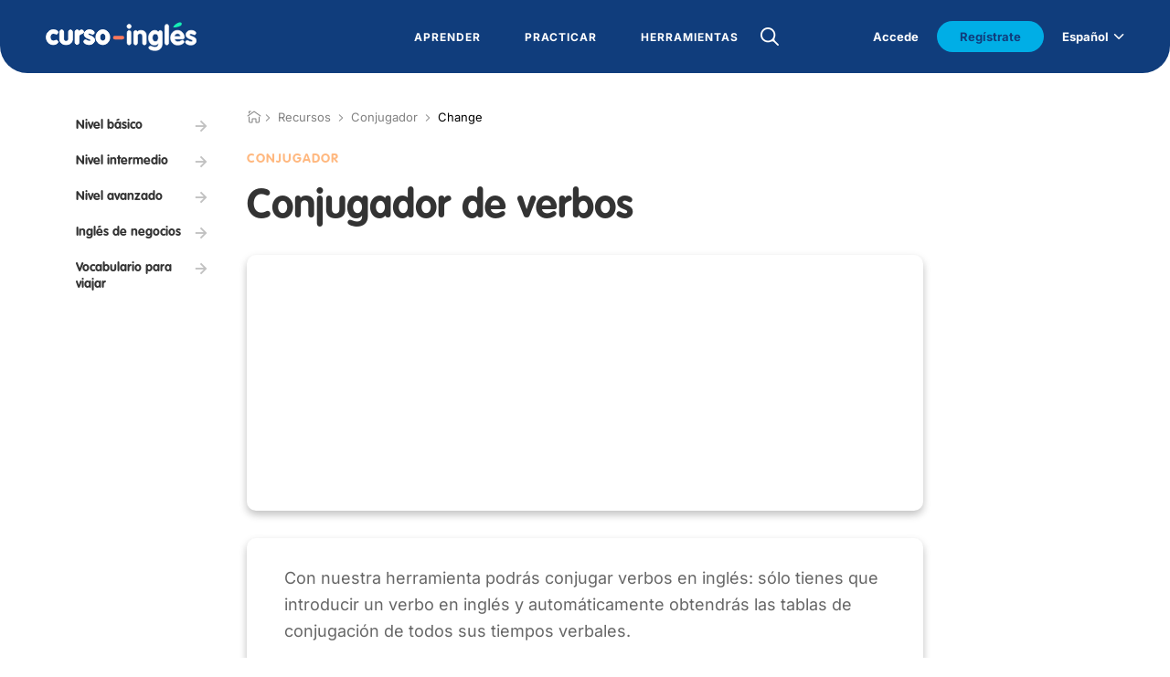

--- FILE ---
content_type: text/html; charset=utf-8
request_url: https://www.curso-ingles.com/recursos/conjugador/change
body_size: 128381
content:



<!DOCTYPE html>
<html lang="es">

   <head>

      <meta charset="UTF-8">

<meta content="text/html; charset=utf-8" http-equiv="Content-Type">

<meta name="viewport" content="width=device-width,initial-scale=1,maximum-scale=1">

<meta name="theme-color" content="#FEFEFE">

<link rel="shortcut icon" href="https://s3.us-east-1.amazonaws.com/sk.assets/web/favicon.ico">

<meta content="app-id=549780021" name="apple-itunes-app">
<meta name="google-play-app" content="app-id=com.sokinternet.cursoingles">

<!-- csrf_meta_tags -->

<!-- Adform -->
<link rel="preconnect" href="https://dmp.adform.net">
<link rel="preconnect" href="https://cm.g.doubleclick.net">
<!-- Google Analytics -->
<link rel="preconnect" href="https://www.google-analytics.com">
<!-- Google Tag Manager -->
<link rel="preconnect" href="https://www.googletagmanager.com">


<script src="https://ajax.googleapis.com/ajax/libs/jquery/1.8.2/jquery.min.js"></script>

<link rel="stylesheet" href="https://s3.us-east-1.amazonaws.com/sk.assets/web/less/style.css">


<link rel="stylesheet" href="https://s3.us-east-1.amazonaws.com/sk.assets/web/less/popup-fix.css">
<link rel="stylesheet" href="https://s3.us-east-1.amazonaws.com/sk.assets/web/sayMic.css">

<script src="https://s3.us-east-1.amazonaws.com/sk.assets/web/js/scripts.js"></script>
<script src="https://s3.us-east-1.amazonaws.com/sk.assets/web/sayMic.js"></script>





<!-- Inicializar anuncios -->
<script async src="https://pagead2.googlesyndication.com/pagead/js/adsbygoogle.js?client=ca-pub-7994364056975402" crossorigin="anonymous"></script>




<!-- "schema" de tipo "Organization" -->
<script type="application/ld+json">
{
    "@context": "https://schema.org",
    "@type": "Organization",
    "@id":"https://www.curso-ingles.com/#org",      
    "name": "Curso de inglés",
    "url":"https://www.curso-ingles.com/",
    "sameAs":[
        "https://www.facebook.com/cursoingles",
        "https://twitter.com/curso_de_ingles",
        "https://www.youtube.com/channel/UCWDutqWgnBMCPRAlfkcGuSQ",
        "https://www.pinterest.com/curso_ingles"
    ],
    "logo":{
        "@type":"ImageObject",
        "url":"https://www.curso-ingles.com/ci.jpg",
        "width":"192",
        "height":"192"
    },
        "address":{
        "@type":"PostalAddress",
        "addressLocality":"Barcelona, Spain",
        "postalCode":"08028",
        "streetAddress":"Calle Sants, 215, P 2, PTA 3"
    },
    "email":"contactar@curso-ingles.com"
}
</script>
<!-- "schema" de tipo "BreadcrumbList" -->

<script type="application/ld+json">
{
  "@context": "https://schema.org",
  "@type": "BreadcrumbList",
  "itemListElement": [
    {
      "@type": "ListItem",
      "position": 1,
      "name": "Inicio",
      "item": "https://www.curso-ingles.com"
    },
    {
      "@type": "ListItem",
      "position": 1,
      "name": "Recursos",
      "item": "https://www.curso-ingles.com/recursos"
    },
    {
      "@type": "ListItem",
      "position": 2,
      "name": "Conjugador",
      "item": "https://www.curso-ingles.com/recursos/conjugador"
    },
    {
      "@type": "ListItem",
      "position": 3,
      "name": "Change",
      "item": "https://www.curso-ingles.com/recursos/conjugador/change"
    }
  ]
}
</script>
  

      <title>change : Tabla de conjugación del verbo.</title>

      

      <link rel="canonical" href="https://www.curso-ingles.com/recursos/conjugador/change">

      <link rel="alternate" hreflang="en-us" href="https://www.curso-ingles.com/en/resources/conjugator/change">
      <link rel="alternate" hreflang="es" href="https://www.curso-ingles.com/recursos/conjugador/change">

      <meta name="description" content="change : Tabla de conjugación del verbo.">

      <!-- Open Graph data -->
      <meta property="og:title" content="change : Tabla de conjugación del verbo.">
      <meta property="og:url" content="https://www.curso-ingles.com/recursos/conjugador/change">
      <meta property="og:description" content="change : Tabla de conjugación del verbo.">
      <meta property="og:site_name" content="Curso de inglés">
      <meta property="og:image" content="https://www.curso-ingles.com/ci.jpg">
      <meta property="og:image:thumbnail" content="https://www.curso-ingles.com/ci.jpg">

      

   </head>

   <body>

      

         

         <div class="_datos_" style="display:none;" data-datos='{"es_url":"/recursos/conjugador/change","en_url":"/en/resources/conjugator/change"}'></div>

         <script src="https://s3.amazonaws.com/sk.assets/web/assets/V3/_datos_.js"></script>

         <script src="https://s3.amazonaws.com/sk.assets/web/assets/V4/_datos_cookie_.js"></script>

         <div class="_datos_" style="display:none;" data-datos='{"loc":"es","srch01":"Sin resultados","srch02":"La búsqueda no encontró resultados"}'></div>

         <div class="_datos_" style="display:none;" data-datos='{"locale":"es","trt2_home":"/"}'></div>

         <script src="https://s3.amazonaws.com/sk.assets/web/assets/V4/search_es_V4.js"></script>

         <!-- Google Tag Manager -->
<noscript><iframe title="gtm" src="https://www.googletagmanager.com/ns.html?id=GTM-PRSFFW" height="0" width="0" style="display:none;visibility:hidden"></iframe></noscript>
<script>(function(w,d,s,l,i){w[l]=w[l]||[];w[l].push({'gtm.start':
new Date().getTime(),event:'gtm.js'});var f=d.getElementsByTagName(s)[0],
j=d.createElement(s),dl=l!='dataLayer'?'&l='+l:'';j.async=true;j.src=
'https://www.googletagmanager.com/gtm.js?id='+i+dl;f.parentNode.insertBefore(j,f);
})(window,document,'script','dataLayer','GTM-PRSFFW');</script>
<!-- End Google Tag Manager -->
<!-- Global site tag (gtag.js) - Google Analytics -->
<script async src="https://www.googletagmanager.com/gtag/js?id=UA-286877-1"></script>
<script>
  window.dataLayer = window.dataLayer || [];
  function gtag(){dataLayer.push(arguments);}
  gtag('js', new Date());

  gtag('config', 'UA-286877-1');
</script>
<!-- End  Global site tag (gtag.js) - Google Analytics -->

         <script src="https://s3.amazonaws.com/sk.assets/web/assets/V3/___login.js"></script>
         <script src="https://s3.amazonaws.com/sk.assets/web/assets/V4/___register_V4.js"></script>
         <script src="https://s3.amazonaws.com/sk.assets/web/assets/V3/___recover.js"></script>

         <script src="https://s3.amazonaws.com/sk.assets/web/assets/V3/___header.js"></script>

         <link href="https://s3.amazonaws.com/sk.assets/web/assets/V3/___header.css" media="screen" rel="stylesheet">

         
<header class="mdl-header">
    <input type="checkbox" id="sta-css-menu">
    <input type="checkbox" id="sta-css-search">
    <div class="m-menu">
        <div class="m-content">
            <a href="/" class="m-logo">
                <img src="https://s3.amazonaws.com/sk.assets/web/img/logo-white.svg" alt="">
            </a>
            <label class="m-close" for="sta-css-menu">
                <i class="icon-close" aria-hidden="true"></i>
            </label>
            <div class="m-nav">
                <nav>
                    <div class="m-lv">
                        <div class="m-lv01">
                            <a style="cursor: default;"> <!-- OJO: <a href=""> -->
                                <span>Aprender</span>
                            </a>
                            <i class="icon-right" aria-hidden="true"></i>
                        </div>
                        <div class="m-lv10">
                            <div class="m-icon">
                                <i class="icon-left" aria-hidden="true"></i>
                            </div>
                            <div>

                                <a style="cursor: default;" class="m-tit">Mi primera vez</a>
                                <a href="/aprender/primeros-pasos">Primeros pasos</a>
                                <a href="/aprender/test-de-nivel">Test de nivel</a>

                            </div>
                            <div>
                                
                                <a style="cursor: default;" class="m-tit">Cursos</a>
                                
                                
                                    

									<a href="/aprender/cursos/nivel-basico">Nivel básico</a>

                                    
                                
                                    

									<a href="/aprender/cursos/nivel-intermedio">Nivel intermedio</a>

                                    
                                
                                    

									<a href="/aprender/cursos/nivel-avanzado">Nivel avanzado</a>

                                    
                                
                                    
                                
                                    
                                

                                <a href="/aprender/curso-completo">Curso Completo</a>

                            </div>
                            <div>

                                <a style="cursor: default;" class="m-tit">Específicos</a>

                                
                                    
                                
                                    
                                
                                    
                                
                                    
                                    <a href="/aprender/cursos/ingles-negocios">Inglés de negocios</a>
                                    
                                
                                    
                                    <a href="/aprender/cursos/vocabulario-viajar">Vocabulario para viajar</a>
                                    
                                

                            </div>
                            <div>

                                <a style="cursor: default;" class="m-tit">Verbos</a>
                                <a href="/aprender/verbos-regulares">Verbos Regulares</a>
                                <a href="/aprender/verbos-irregulares">Verbos Irregulares</a>
                                <a href="/aprender/phrasal-verbs">Phrasal Verbs</a>
                            
                            </div>
                        </div>
                    </div>
                    <div class="m-lv">
                        <div class="m-lv01">
                            <a style="cursor: default;">
                                <span>Practicar</span>
                            </a>
                            <i class="icon-right" aria-hidden="true"></i>
                        </div>
                        <div class="m-lv10">
                            <div class="m-icon">
                                <i class="icon-left" aria-hidden="true"></i>
                            </div>
                            <div>
                                <a style="cursor: default;" class="m-tit">Perfecciona</a>
                                <a href="/practicar/ejercicios">Ejercicios Gramática</a>
                                <a href="/aprender/videolecciones">Video lecciones</a>
                                <a href="/practicar/canciones">Canciones en Inglés</a>
                                <a href="/recursos/juegos">Juegos</a>
                                <a href="/comunidad/chat">Chat en Inglés</a>
                            </div>

                        </div>
                    </div>

                    <div class="m-lv">
                        <div class="m-lv01">
                            <a style="cursor: default;"> <!-- OJO: <a href=""> -->
                                <span>Herramientas</span>
                            </a>
                            <i class="icon-right" aria-hidden="true"></i>
                        </div>
                        <div class="m-lv10">
                            <div class="m-icon">
                                <i class="icon-left" aria-hidden="true"></i>
                            </div>
                            <div>
                                <a style="cursor: default;" class="m-tit">Referencia</a>
                                <a href="/recursos/vocabulario">Vocabulario</a>
                                <a href="/recursos/expresiones">Expresiones en Inglés</a>
                                <a href="/recursos/refranes">Refranes en Inglés</a>
                                <a href="/recursos/citas">Citas en Inglés</a>
                            </div>
                            <div>
                                <a style="cursor: default;" class="m-tit">Recursos</a>
                                <a href="/recursos/traductor">Traductor</a>
                                <a href="/recursos/conjugador">Conjugador</a>

                			
	                            <a href="/recursos/articulos">Artículos</a>
				            

                            </div>
                        </div>
                    </div>

                        <!-- búsqueda header [interior] -->
                        

                            <label class="m-trigger_search" for="sta-css-search">
                                <i class="icon-search nomobile" aria-hidden="true"></i>
                            </label>

                            <form id="srchFrm" action="" class="m-form" autocomplete="off">
                                <input id="iSearch" type="text" placeholder="Introduce aquí el texto">
                                <label class="m-trigger_icon" for="sta-css-search">
                                    <i class="icon-close" aria-hidden="true"></i>
                                </label>
                                <button class="m-submit">
                                    <i class="icon-right" aria-hidden="true"></i>
                                </button>
                                <div id="srchLst" class="m-list">
                                </div>
                            </form>

                        
                        <!-- búsqueda header -->


                </nav>
            </div>


            <div class="m-footer">

                <!-- BEGIN: Logged -->
                <div id="logged" style="display:none;">

                    <div class="m-login js-menu_profile_trigger">
                        
                        <div class="m-img">
                            <div class="m-graph">
                                <div>
                                    <!-- Igual que en avances, si es superior al 50%, añadir over50 como clase -->
                                    <div id="divProg" class="centr">
                                        <div class="value-bar"></div>
                                        <div class="left-half"></div>
                                    </div>
                                </div>
                            </div>
                            <img id="imgAvatar" src="https://s3.amazonaws.com/sk.assets/web/assets/avatar_ph.png" alt="" class="avatar" referrerpolicy="no-referrer">
                        </div>

                        <div>
                            <big>
                                <span id="txtUname"></span>
                                <i class="icon-right" aria-hidden="true"></i>
                            </big>
                        </div>

                        <div class="m-listing">

                            <a href="/comunidad/avances">Tus Avances</a>
                            <a href="/comunidad/actividad">Tu Actividad</a>
                            <a href="/comunidad/expediente">Tu Expediente</a>
                            <a href="/comunidad/perfil">Tu perfil</a>
                            <a href="/users/sign_out/?where=/recursos/conjugador/change">Salir</a>
                        
                        </div>


                        <div class="m-lv10 js-menu_profile">

                            <div class="m-icon">
                                <i class="icon-left" aria-hidden="true"></i>
                            </div>
                            <div>
                                <a href="/comunidad/avances">Tus Avances</a>
                                <a href="/comunidad/actividad">Tu Actividad</a>
                                <a href="/comunidad/expediente">Tu Expediente</a>
                                <a href="/comunidad/perfil">Tu perfil</a>
                                <a href="/users/sign_out/?where=/recursos/conjugador/change">Salir</a>
                            </div>

                        </div>    

                    </div>

                </div>
                <!-- END: Logged -->


                <!-- START: Not Logged -->
                <div id="not-logged" style="display:none;">

                <div class="vDesktop nomobile" style="padding-right:20px;">
                    <label for="sta-css-login">Accede</label>
                </div>

                <div class="m-register">
                    <div>Regístrate y forma parte de nuestra comunidad</div>                  
                    <label class="m-button" for="sta-css-register">Regístrate</label>
                </div>

                <div class="m-nav" s>
                    <nav>
                        <div class="m-lv vMobile">
                            <div class="m-lv01">
                                <div>
                                    <label for="sta-css-login">Acceder</label>
                                </div>
                                <i class="icon-right" aria-hidden="true"></i>
                            </div>
                        </div>
                    </nav>
                </div>

                </div>
                <!-- END: Not Logged -->

                <div class="onlymobile" style="padding-top: 4.6rem;">
                </div>

                <div class="m-language">

                     
                    
                    <div class="m-current">
                        <span>Español</span>
                        <i class="icon-down" aria-hidden="true"></i>
                    </div>
                    <div class="m-list">
                        <a href="" class="m-actual">Español</a>
                        <a id="en_url" href="/en/resources/conjugator/change">Inglés</a>
                    </div>

                    

                </div>

            </div>


        </div>
    </div>


<!-- -->
    <div class="m-bar">
        <a href="/" class="m-logo">
            <img src="https://s3.amazonaws.com/sk.assets/web/img/logo-white.svg" alt="">
        </a>

        

            <form id="srchFrm2" action="" class="m-form" autocomplete="off">
                <input id="iSearch2" type="text" placeholder="Escribe un texto" style="color:black;">
                <label class="m-trigger_icon" for="sta-css-search">
                    <i class="icon-close" aria-hidden="true"></i>
                </label>
                <button class="m-submit">
                    <i class="icon-right" aria-hidden="true"></i>
                </button>
                <div id="srchLst2" class="m-list">
                </div>
            </form>

            <div class="m-actions">
                <label class="m-trigger_search" for="sta-css-search">
                    <i class="icon-search" aria-hidden="true"></i>
                </label>                
                <label for="sta-css-menu">
                    <i class="icon-burger" aria-hidden="true"></i>
                </label>
            </div>

        

    </div>
<!-- -->


</header>

<!-- login popup >>> -->
<input type="checkbox" id="sta-css-login">
<section class="mdl-login vPopup">
    <a href="" class="m-logo">
        <img src="https://s3.amazonaws.com/sk.assets/web/img/logologin.png" alt="">
    </a>
    <div class="m-content">
        <form action="" class="m-form">
            <article>
                <header>Entrar</header>
                <section>
                    <div style="display:flex;">
                        <span>¿Todavía no tienes una cuenta? </span>
                        &nbsp;
                        <span id="lnkGoRegister" style="text-decoration: underline; cursor:pointer;">Regístrate</span>
                    </div>
                </section>
                <br>
                <section>
                    <div style="display:flex;">
                        <span id="lnkGoRecover" style="text-decoration: underline; cursor:pointer;">¿Has olvidado tu contraseña?</span>
                    </div>
                </section>

            </article>
            <label for="" class="m-input">
                <span>Correo electrónico</span>
                <input id="txtEmail" type="text">
            </label>
            <label for="" class="m-input">
                <span>Contraseña</span>
                <input id="txtPassword" type="password">
            </label>
            <a id="btnLogin" href="" class="m-button">Entrar</a>
            
            <div id="clickMe" class="m-hr"><span>ó</span></div>
            
            <br>
            <a href="/auth/facebook">
            <div class="m-button2">
                <i class="icon-facebook" aria-hidden="true"></i>
                <span>Inicia con Facebook</span>
            </div>
            </a>
            <br>
            <a href="/auth/google">
            <div class="m-button2">
                <img src="https://s3.amazonaws.com/sk.assets/web/img/google.png" alt="">
                <span>Inicia con Google</span>
            </div>
            </a>

            <section id="logErrMsg" style="text-align: center; color: red; display:none;"></section>

        </form>
    </div>
    <div class="m-bg" style="background-image: url(https://s3.amazonaws.com/sk.assets/web/img/home-mobile.svg);"></div>
    <label class="m-close" for="sta-css-login">
        <i class="icon-close" aria-hidden="true"></i>
    </label>
</section>
<!-- <<< login popup -->


<!-- register popup >>> -->
<input type="checkbox" id="sta-css-register">
<section class="mdl-login vPopup">
    <a href="" class="m-logo">
        <img src="https://s3.amazonaws.com/sk.assets/web/img/logologin.png" alt="">
    </a>
    <div class="m-content">
        <form action="" class="m-form">
            <article>
                <header>Regístrate</header>
                <section>
                    <div style="display:flex;">
                        <span>¿Ya tienes cuenta? </span>
                        &nbsp;
                        <span id="lnkGoLogin" style="text-decoration: underline; cursor:pointer;">Entrar</span>
                    </div>
                </section>
            </article>
            <label for="" class="m-input">
                <span>Nombre</span>
                <input id="regTxtName" type="text">
            </label>
            <label for="" class="m-input">
                <span>Correo electrónico</span>
                <input id="regTxtEmail" type="text">
            </label>
            <label for="" class="m-input">
                <span>Contraseña</span>
                <input id="regTxtPassword" type="password">
            </label>
            <label for="" class="m-input">
                <span>Repite la contraseña</span>
                <input id="regTxtPassword2" type="password">
            </label>            
            <div class="m-check">
                <input id="regChkAccept" type="checkbox">
                <i aria-hidden="true"></i>
                <div>Acepto los <a href="/var/datos-legales">términos y condiciones</a> y la <a href="/var/politica-de-privacidad">política de privacidad</a> de curso-ingles.com </div>
            </div>
            <a id="btnRegister" href="" class="m-button">Regístrate</a>
            
            <div class="m-hr"><span>ó</span></div>

            <br>
            <a href="/auth/facebook">
            <div class="m-button2">
                <i class="icon-facebook" aria-hidden="true"></i>
                <span>Regístrate con Facebook</span>
            </div>
            </a>
            <br>
            <a href="/auth/google">
            <div class="m-button2">
                <img src="https://s3.amazonaws.com/sk.assets/web/img/google.png" alt="">
                <span>Regístrate con Google</span>
            </div>
            </a>

            <section id="regErrMsg" style="text-align: center; color: red; display:none;"></section>

        </form>
    </div>
    <div class="m-bg" style="background-image: url(https://s3.amazonaws.com/sk.assets/web/img/home-mobile.svg);"></div>
    <label class="m-close" for="sta-css-register">
        <i class="icon-close" aria-hidden="true"></i>
    </label>
</section>

<section id="registerPopUp" class="mdl-lesson pop-up pop-up-container-jar">
    <div class="pop-up-content-jar">
            
        <section>
            <strong>Confirma tus datos</strong>
            <br>
            Tus datos han sido registrados correctamente.
            <br>
            Se ha enviado un mail a la dirección de correo que has suministrado.
            <br>
            Para confirmar tus datos y hacer login, abre el mail y haz click en el enlace que contiene.
            <br><br>
            <div>
                <div class="m-button js-header pop-up-button-jar" onclick="document.getElementById('registerPopUp').style.display='none';">
                    <span>Ok</span>
                </div>
            </div>
        </section>
  
    </div>
</section>

<!-- <<< register popup -->


<!-- recover popup >>> -->
<input type="checkbox" id="sta-css-recover">
<section class="mdl-login vPopup">
    <a href="" class="m-logo">
        <img src="https://s3.amazonaws.com/sk.assets/web/img/logologin.png" alt="">
    </a>
    <div class="m-content">
        <form action="" class="m-form">
            <article>
                <header>Recuperar contraseña</header>
                <section>
                    <div style="display:flex;">
                        <span>¿Ya tienes cuenta? </span>
                        &nbsp;
                        <span id="lnkGoLogin2" style="text-decoration: underline; cursor:pointer;">Entrar</span>
                    </div>
                </section>
                <br>
                <section>
                    <div style="display:flex;">
                        <span>¿Todavía no tienes una cuenta? </span>
                        &nbsp;
                        <span id="lnkGoRegister2" style="text-decoration: underline; cursor:pointer;">Regístrate</span>
                    </div>
                </section>                
            </article>

            <label for="" class="m-input">
                <span>Correo electrónico</span>
                <input id="recTxtEmail" type="text">
            </label>
         
            <a id="btnRecover" href="" class="m-button">Recuperar</a>
            
            <div class="m-hr"><span>ó</span></div>

            <br>
            <a href="/auth/facebook">
            <div class="m-button2">
                <i class="icon-facebook" aria-hidden="true"></i>
                <span>Inicia con Facebook</span>
            </div>
            </a>
            <br>
            <a href="/auth/google">
            <div class="m-button2">
                <img src="https://s3.amazonaws.com/sk.assets/web/img/google.png" alt="">
                <span>Inicia con Google</span>
            </div>
            </a>

            <section id="recErrMsg" style="text-align: center; color: red; display:none;"></section>

        </form>
    </div>
    <div class="m-bg" style="background-image: url(https://s3.amazonaws.com/sk.assets/web/img/home-mobile.svg);"></div>
    <label class="m-close" for="sta-css-recover">
        <i class="icon-close" aria-hidden="true"></i>
    </label>
</section>

<section id="recoverPopUp" class="mdl-lesson pop-up pop-up-container-jar">
    <div class="pop-up-content-jar">

        <section style="opacity: 1;">
            <strong>Recuperar contraseña</strong>
            <br>
            Hemos enviado un correo electrónico a  <b><span id="recEmail"></span></b>.
            <br>
            Sigue las instrucciones del correo para restablecer tu contraseña.
            <br>
            El mensaje puede tardar hasta 5 minutos en llegar. Si no recibes el correo electrónico, revisa tu carpeta de correo no deseado o solicita otro correo.
            <br><br>
            <div style="padding-left:33%; padding-right: 33%;">
            <div class="m-button js-header" onclick="document.getElementById('recoverPopUp').style.display='none';">
                <span>Ok</span>
            </div>
            </div>
        </section>

    </div>

</section>

<!-- <<< recover popup -->


<script>
    window.addEventListener('DOMContentLoaded', (event) => {

//        console.log("JS cargado [___header_ph.ejs].")

//        console.log( "user_id:", _datos_cookie_.user_id )
        if ( _datos_cookie_.user_id )
        {
//            console.log( "usrprog :", _datos_cookie_.usrprog )
//            console.log( "avatar. :", _datos_cookie_.avatar  )
//            console.log( "uname.. :", _datos_cookie_.uname   )

            document.getElementById("divProg").classList.add( "p" + _datos_cookie_.usrprog )
            if ( parseInt( _datos_cookie_.usrprog ) > 50 ) document.getElementById("divProg").classList.add( "over50" )
            document.getElementById("imgAvatar").src = _datos_cookie_.avatar
            document.getElementById("txtUname").innerHTML = _datos_cookie_.uname

            document.getElementById("logged").style.display = 'contents'

        } else {

            document.getElementById("not-logged").style.display = 'contents'
        }

    })
</script>



      

      

      

      <section class="mdl-interior">

         <div class="m-content">

            <aside>

               
    
<div class="mdl-aside_menu">
    <div class="m-sub">

        

        <a href="/aprender/cursos/nivel-basico" class="m-link">
            <span>Nivel básico</span>
            <i class="icon-right" aria-hidden="true"></i>
        </a>

        

        <a href="/aprender/cursos/nivel-intermedio" class="m-link">
            <span>Nivel intermedio</span>
            <i class="icon-right" aria-hidden="true"></i>
        </a>

        

        <a href="/aprender/cursos/nivel-avanzado" class="m-link">
            <span>Nivel avanzado</span>
            <i class="icon-right" aria-hidden="true"></i>
        </a>

        

        <a href="/aprender/cursos/ingles-negocios" class="m-link">
            <span>Inglés de negocios</span>
            <i class="icon-right" aria-hidden="true"></i>
        </a>

        

        <a href="/aprender/cursos/vocabulario-viajar" class="m-link">
            <span>Vocabulario para viajar</span>
            <i class="icon-right" aria-hidden="true"></i>
        </a>

        

    </div>

</div>



    
<div class="s-advertisement">
    <div>

<!-- ___anuncioleftinside >>> -->
<script async src="https://pagead2.googlesyndication.com/pagead/js/adsbygoogle.js" crossorigin="anonymous"></script>
<ins class="adsbygoogle" style="display:block" data-ad-client="ca-pub-7994364056975402" data-ad-slot="4123387318" data-ad-format="auto" data-full-width-responsive="true"></ins>

<script>
    (adsbygoogle = window.adsbygoogle || []).push({});
</script>
<!-- <<< ___anuncioleftinside -->

    </div>
</div>




            </aside>

            <div class="s-section">

               


<link rel="stylesheet" media="screen" href="https://s3.us-east-1.amazonaws.com/sk.assets/web/assets/V3/breadcrumbs.css">

<div class="thumb">

  <div style="display:initial; position:relative;">
    <a href="/"><i class="icon-home" aria-hidden="true"></i></a>
  </div>
  
  &nbsp;&nbsp;&nbsp;

  

    

    <span><i class="icon-next" aria-hidden="true"></i></span>

    

      
    
        Recursos
    
      
    
    
    
  

    

    <span><i class="icon-next" aria-hidden="true"></i></span>

    

      
    
        <a href="/recursos/conjugador">Conjugador</a>

      
    
    
    
  

    

    <span><i class="icon-next" aria-hidden="true"></i></span>

    

      <span class="last">Change</span>
    
    
    
  

</div>



                   
    <div class="_datos_" style="display:none;" data-datos='{"trt2_learn_conjugate":"/recursos/conjugador"}'></div>

    
<article class="mdl-seo">
    <header>
        
        
        
            <h2>
                <a href="/recursos/conjugador"><small>Conjugador</small></a>
            </h2>
            <h1>
                <big>Conjugador de verbos</big>
            </h1>

        

    </header>
</article>




<!-- ___anuncioupinside nomobile >>> -->
<section class="mdl-advertisement2 nomobile">

<script async src="https://pagead2.googlesyndication.com/pagead/js/adsbygoogle.js" crossorigin="anonymous"></script>
<ins class="adsbygoogle" style="display:block" data-ad-client="ca-pub-7994364056975402" data-ad-slot="5168256114" data-ad-format="auto" data-full-width-responsive="true"></ins>

<script>
    (adsbygoogle = window.adsbygoogle || []).push({});
</script>

</section>
<!-- <<< ___anuncioupinside nomobile -->



<section class="mdl-form">
    <article class="m-content">

        <section>Con nuestra herramienta podrás conjugar verbos en inglés: sólo tienes que introducir un verbo en inglés y automáticamente obtendrás las tablas de conjugación de todos sus tiempos verbales.</section>

        <div class="m-form">
            <div class="vCol2">
                <div class="m-select sta-g-select">
                    <div class="sta-g_s_view"></div>

                        <select name="" id="conjTense">
                            <option value="All">Todos los tiempos         </option>
                            <option value="PresentSimple">Present simple            </option>
                            <option value="PresentContinuous">Present continuous        </option>
                            <option value="PastSimple">Past simple               </option>
                            <option value="PastContinuous">Past continuous           </option>
                            <option value="FutureSimple">Future simple             </option>
                            <option value="PresentPerfect">Present perfect simple    </option>
                            <option value="PresentPerfectContinuous">Present perfect continuous</option>
                            <option value="PastPerfect">Past perfect simple       </option>
                            <option value="PastPerfectContinuous">Past perfect continuous   </option>
                            <option value="FuturePerfect">Future perfect            </option>
                            <option value="Conditional">Conditional               </option>
                            <option value="ConditionalPerfect">Conditional perfect       </option>
                        </select>

                    <i class="icon-down" aria-hidden="true"></i>
                </div>
            </div>

            <div class="m-input vCol2">
                <input id="conjText" type="text" value="change" placeholder="Introduce aquí el texto">
            </div>
            <div class="m-check vCol1">
                <input id="conjContract" type="checkbox">
                <i aria-hidden="true"></i>
                <div>Forma contracta</div>
            </div>
            <div class="m-footer">
                <button id="conjBtn" class="m-button" type="submit">
                    <span>Conjugar</span>
                </button>
            </div>
        </div>

        

    </article>
</section>




<section id="conjContainer" class="mdl-form">
    <article id="conjContent" class="m-content">

    

        

            
<div class="m-title">Tabla de conjugación del verbo&nbsp;"To change"</div>
<hr>

<div class="nt">

    

	

    

        

	        <header>
	            <big>Present Simple <small>(Presente Simple)</small></big>
	        </header>

	        <div class="m-table_verb">

	            
		            <div>
		                <div class="m-head">Affirmative</div>                    
		                
			                <div class="m-verb">

			                    

			                    <div class="m-sound">
			                        <i class="icon-play" aria-hidden="true" data-text="@21312"></i>
			                    </div>

			                    <small>I change.</small>
			                </div>
		                
			                <div class="m-verb">

			                    

			                    <div class="m-sound">
			                        <i class="icon-play" aria-hidden="true" data-text="@21315"></i>
			                    </div>

			                    <small>You change.</small>
			                </div>
		                
			                <div class="m-verb">

			                    

			                    <div class="m-sound">
			                        <i class="icon-play" aria-hidden="true" data-text="@21321"></i>
			                    </div>

			                    <small>We change.</small>
			                </div>
		                
			                <div class="m-verb">

			                    

			                    <div class="m-sound">
			                        <i class="icon-play" aria-hidden="true" data-text="@21318"></i>
			                    </div>

			                    <small>He/She/It changes.</small>
			                </div>
		                
			                <div class="m-verb">

			                    

			                    <div class="m-sound">
			                        <i class="icon-play" aria-hidden="true" data-text="@21315"></i>
			                    </div>

			                    <small>You change.</small>
			                </div>
		                
			                <div class="m-verb">

			                    

			                    <div class="m-sound">
			                        <i class="icon-play" aria-hidden="true" data-text="@21324"></i>
			                    </div>

			                    <small>They change.</small>
			                </div>
		                        
		            </div>
	            
		            <div>
		                <div class="m-head">Negative</div>                    
		                
			                <div class="m-verb">

			                    

			                    <div class="m-sound">
			                        <i class="icon-play" aria-hidden="true" data-text="@21314"></i>
			                    </div>

			                    <small>I don&#39;t change.</small>
			                </div>
		                
			                <div class="m-verb">

			                    

			                    <div class="m-sound">
			                        <i class="icon-play" aria-hidden="true" data-text="@21317"></i>
			                    </div>

			                    <small>You don&#39;t change.</small>
			                </div>
		                
			                <div class="m-verb">

			                    

			                    <div class="m-sound">
			                        <i class="icon-play" aria-hidden="true" data-text="@21323"></i>
			                    </div>

			                    <small>We don&#39;t change.</small>
			                </div>
		                
			                <div class="m-verb">

			                    

			                    <div class="m-sound">
			                        <i class="icon-play" aria-hidden="true" data-text="@21320"></i>
			                    </div>

			                    <small>He/She/It doesn&#39;t change.</small>
			                </div>
		                
			                <div class="m-verb">

			                    

			                    <div class="m-sound">
			                        <i class="icon-play" aria-hidden="true" data-text="@21317"></i>
			                    </div>

			                    <small>You don&#39;t change.</small>
			                </div>
		                
			                <div class="m-verb">

			                    

			                    <div class="m-sound">
			                        <i class="icon-play" aria-hidden="true" data-text="@21326"></i>
			                    </div>

			                    <small>They don&#39;t change.</small>
			                </div>
		                        
		            </div>
	            
		            <div>
		                <div class="m-head">Interrogative</div>                    
		                
			                <div class="m-verb">

			                    

			                    <div class="m-sound">
			                        <i class="icon-play" aria-hidden="true" data-text="@21313"></i>
			                    </div>

			                    <small>Do I change?</small>
			                </div>
		                
			                <div class="m-verb">

			                    

			                    <div class="m-sound">
			                        <i class="icon-play" aria-hidden="true" data-text="@21316"></i>
			                    </div>

			                    <small>Do you change?</small>
			                </div>
		                
			                <div class="m-verb">

			                    

			                    <div class="m-sound">
			                        <i class="icon-play" aria-hidden="true" data-text="@21322"></i>
			                    </div>

			                    <small>Do we change?</small>
			                </div>
		                
			                <div class="m-verb">

			                    

			                    <div class="m-sound">
			                        <i class="icon-play" aria-hidden="true" data-text="@21319"></i>
			                    </div>

			                    <small>Does he/she/it change?</small>
			                </div>
		                
			                <div class="m-verb">

			                    

			                    <div class="m-sound">
			                        <i class="icon-play" aria-hidden="true" data-text="@21316"></i>
			                    </div>

			                    <small>Do you change?</small>
			                </div>
		                
			                <div class="m-verb">

			                    

			                    <div class="m-sound">
			                        <i class="icon-play" aria-hidden="true" data-text="@21325"></i>
			                    </div>

			                    <small>Do they change?</small>
			                </div>
		                        
		            </div>
	            

	        </div>

	        <div>
	            <a href="/aprender/cursos/nivel-basico/verb-tenses-present/present-simple" class="m-link">
	                <span>Ir a la clase relacionada</span>
	            </a>
	        </div>

	        <br><br>

		

    

        

	        <header>
	            <big>Present Simple Continuous <small>(Presente Continuo)</small></big>
	        </header>

	        <div class="m-table_verb">

	            
		            <div>
		                <div class="m-head">Affirmative</div>                    
		                
			                <div class="m-verb">

			                    

			                    <div class="m-sound">
			                        <i class="icon-play" aria-hidden="true" data-text="@21327"></i>
			                    </div>

			                    <small>I&#39;m changing.</small>
			                </div>
		                
			                <div class="m-verb">

			                    

			                    <div class="m-sound">
			                        <i class="icon-play" aria-hidden="true" data-text="@21330"></i>
			                    </div>

			                    <small>You&#39;re changing.</small>
			                </div>
		                
			                <div class="m-verb">

			                    

			                    <div class="m-sound">
			                        <i class="icon-play" aria-hidden="true" data-text="@21336"></i>
			                    </div>

			                    <small>We&#39;re changing.</small>
			                </div>
		                
			                <div class="m-verb">

			                    

			                    <div class="m-sound">
			                        <i class="icon-play" aria-hidden="true" data-text="@21333"></i>
			                    </div>

			                    <small>He/She/It&#39;s changing.</small>
			                </div>
		                
			                <div class="m-verb">

			                    

			                    <div class="m-sound">
			                        <i class="icon-play" aria-hidden="true" data-text="@21330"></i>
			                    </div>

			                    <small>You&#39;re changing.</small>
			                </div>
		                
			                <div class="m-verb">

			                    

			                    <div class="m-sound">
			                        <i class="icon-play" aria-hidden="true" data-text="@21339"></i>
			                    </div>

			                    <small>They&#39;re changing.</small>
			                </div>
		                        
		            </div>
	            
		            <div>
		                <div class="m-head">Negative</div>                    
		                
			                <div class="m-verb">

			                    

			                    <div class="m-sound">
			                        <i class="icon-play" aria-hidden="true" data-text="@21329"></i>
			                    </div>

			                    <small>I&#39;m not changing.</small>
			                </div>
		                
			                <div class="m-verb">

			                    

			                    <div class="m-sound">
			                        <i class="icon-play" aria-hidden="true" data-text="@21332"></i>
			                    </div>

			                    <small>You aren&#39;t changing.</small>
			                </div>
		                
			                <div class="m-verb">

			                    

			                    <div class="m-sound">
			                        <i class="icon-play" aria-hidden="true" data-text="@21338"></i>
			                    </div>

			                    <small>We aren&#39;t changing.</small>
			                </div>
		                
			                <div class="m-verb">

			                    

			                    <div class="m-sound">
			                        <i class="icon-play" aria-hidden="true" data-text="@21335"></i>
			                    </div>

			                    <small>He/She/It isn&#39;t changing.</small>
			                </div>
		                
			                <div class="m-verb">

			                    

			                    <div class="m-sound">
			                        <i class="icon-play" aria-hidden="true" data-text="@21332"></i>
			                    </div>

			                    <small>You aren&#39;t changing.</small>
			                </div>
		                
			                <div class="m-verb">

			                    

			                    <div class="m-sound">
			                        <i class="icon-play" aria-hidden="true" data-text="@21341"></i>
			                    </div>

			                    <small>They aren&#39;t changing.</small>
			                </div>
		                        
		            </div>
	            
		            <div>
		                <div class="m-head">Interrogative</div>                    
		                
			                <div class="m-verb">

			                    

			                    <div class="m-sound">
			                        <i class="icon-play" aria-hidden="true" data-text="@21328"></i>
			                    </div>

			                    <small>Am I changing?</small>
			                </div>
		                
			                <div class="m-verb">

			                    

			                    <div class="m-sound">
			                        <i class="icon-play" aria-hidden="true" data-text="@21331"></i>
			                    </div>

			                    <small>Are you changing?</small>
			                </div>
		                
			                <div class="m-verb">

			                    

			                    <div class="m-sound">
			                        <i class="icon-play" aria-hidden="true" data-text="@21337"></i>
			                    </div>

			                    <small>Are we changing?</small>
			                </div>
		                
			                <div class="m-verb">

			                    

			                    <div class="m-sound">
			                        <i class="icon-play" aria-hidden="true" data-text="@21334"></i>
			                    </div>

			                    <small>Is he/she/it changing?</small>
			                </div>
		                
			                <div class="m-verb">

			                    

			                    <div class="m-sound">
			                        <i class="icon-play" aria-hidden="true" data-text="@21331"></i>
			                    </div>

			                    <small>Are you changing?</small>
			                </div>
		                
			                <div class="m-verb">

			                    

			                    <div class="m-sound">
			                        <i class="icon-play" aria-hidden="true" data-text="@21340"></i>
			                    </div>

			                    <small>Are they changing?</small>
			                </div>
		                        
		            </div>
	            

	        </div>

	        <div>
	            <a href="/aprender/cursos/nivel-basico/verb-tenses-present/present-continuous" class="m-link">
	                <span>Ir a la clase relacionada</span>
	            </a>
	        </div>

	        <br><br>

		

    

        

	        <header>
	            <big>Past Simple <small>(Pasado Simple)</small></big>
	        </header>

	        <div class="m-table_verb">

	            
		            <div>
		                <div class="m-head">Affirmative</div>                    
		                
			                <div class="m-verb">

			                    

			                    <div class="m-sound">
			                        <i class="icon-play" aria-hidden="true" data-text="@21372"></i>
			                    </div>

			                    <small>I changed.</small>
			                </div>
		                
			                <div class="m-verb">

			                    

			                    <div class="m-sound">
			                        <i class="icon-play" aria-hidden="true" data-text="@21375"></i>
			                    </div>

			                    <small>You changed.</small>
			                </div>
		                
			                <div class="m-verb">

			                    

			                    <div class="m-sound">
			                        <i class="icon-play" aria-hidden="true" data-text="@21381"></i>
			                    </div>

			                    <small>We changed.</small>
			                </div>
		                
			                <div class="m-verb">

			                    

			                    <div class="m-sound">
			                        <i class="icon-play" aria-hidden="true" data-text="@21378"></i>
			                    </div>

			                    <small>He/She/It changed.</small>
			                </div>
		                
			                <div class="m-verb">

			                    

			                    <div class="m-sound">
			                        <i class="icon-play" aria-hidden="true" data-text="@21375"></i>
			                    </div>

			                    <small>You changed.</small>
			                </div>
		                
			                <div class="m-verb">

			                    

			                    <div class="m-sound">
			                        <i class="icon-play" aria-hidden="true" data-text="@21384"></i>
			                    </div>

			                    <small>They changed.</small>
			                </div>
		                        
		            </div>
	            
		            <div>
		                <div class="m-head">Negative</div>                    
		                
			                <div class="m-verb">

			                    

			                    <div class="m-sound">
			                        <i class="icon-play" aria-hidden="true" data-text="@21374"></i>
			                    </div>

			                    <small>I didn&#39;t change.</small>
			                </div>
		                
			                <div class="m-verb">

			                    

			                    <div class="m-sound">
			                        <i class="icon-play" aria-hidden="true" data-text="@21377"></i>
			                    </div>

			                    <small>You didn&#39;t change.</small>
			                </div>
		                
			                <div class="m-verb">

			                    

			                    <div class="m-sound">
			                        <i class="icon-play" aria-hidden="true" data-text="@21383"></i>
			                    </div>

			                    <small>We didn&#39;t change.</small>
			                </div>
		                
			                <div class="m-verb">

			                    

			                    <div class="m-sound">
			                        <i class="icon-play" aria-hidden="true" data-text="@21380"></i>
			                    </div>

			                    <small>He/She/It didn&#39;t change.</small>
			                </div>
		                
			                <div class="m-verb">

			                    

			                    <div class="m-sound">
			                        <i class="icon-play" aria-hidden="true" data-text="@21377"></i>
			                    </div>

			                    <small>You didn&#39;t change.</small>
			                </div>
		                
			                <div class="m-verb">

			                    

			                    <div class="m-sound">
			                        <i class="icon-play" aria-hidden="true" data-text="@21386"></i>
			                    </div>

			                    <small>They didn&#39;t change.</small>
			                </div>
		                        
		            </div>
	            
		            <div>
		                <div class="m-head">Interrogative</div>                    
		                
			                <div class="m-verb">

			                    

			                    <div class="m-sound">
			                        <i class="icon-play" aria-hidden="true" data-text="@21373"></i>
			                    </div>

			                    <small>Did I change?</small>
			                </div>
		                
			                <div class="m-verb">

			                    

			                    <div class="m-sound">
			                        <i class="icon-play" aria-hidden="true" data-text="@21376"></i>
			                    </div>

			                    <small>Did you change?</small>
			                </div>
		                
			                <div class="m-verb">

			                    

			                    <div class="m-sound">
			                        <i class="icon-play" aria-hidden="true" data-text="@21382"></i>
			                    </div>

			                    <small>Did we change?</small>
			                </div>
		                
			                <div class="m-verb">

			                    

			                    <div class="m-sound">
			                        <i class="icon-play" aria-hidden="true" data-text="@21379"></i>
			                    </div>

			                    <small>Did he/she/it change?</small>
			                </div>
		                
			                <div class="m-verb">

			                    

			                    <div class="m-sound">
			                        <i class="icon-play" aria-hidden="true" data-text="@21376"></i>
			                    </div>

			                    <small>Did you change?</small>
			                </div>
		                
			                <div class="m-verb">

			                    

			                    <div class="m-sound">
			                        <i class="icon-play" aria-hidden="true" data-text="@21385"></i>
			                    </div>

			                    <small>Did they change?</small>
			                </div>
		                        
		            </div>
	            

	        </div>

	        <div>
	            <a href="/aprender/cursos/nivel-intermedio/verb-tenses-past/past-simple" class="m-link">
	                <span>Ir a la clase relacionada</span>
	            </a>
	        </div>

	        <br><br>

		

    

        

	        <header>
	            <big>Past Continuous <small>(Pasado Continuo)</small></big>
	        </header>

	        <div class="m-table_verb">

	            
		            <div>
		                <div class="m-head">Affirmative</div>                    
		                
			                <div class="m-verb">

			                    

			                    <div class="m-sound">
			                        <i class="icon-play" aria-hidden="true" data-text="@21387"></i>
			                    </div>

			                    <small>I was changing.</small>
			                </div>
		                
			                <div class="m-verb">

			                    

			                    <div class="m-sound">
			                        <i class="icon-play" aria-hidden="true" data-text="@21390"></i>
			                    </div>

			                    <small>You were changing.</small>
			                </div>
		                
			                <div class="m-verb">

			                    

			                    <div class="m-sound">
			                        <i class="icon-play" aria-hidden="true" data-text="@21396"></i>
			                    </div>

			                    <small>We were changing.</small>
			                </div>
		                
			                <div class="m-verb">

			                    

			                    <div class="m-sound">
			                        <i class="icon-play" aria-hidden="true" data-text="@21393"></i>
			                    </div>

			                    <small>He/She/It was changing.</small>
			                </div>
		                
			                <div class="m-verb">

			                    

			                    <div class="m-sound">
			                        <i class="icon-play" aria-hidden="true" data-text="@21390"></i>
			                    </div>

			                    <small>You were changing.</small>
			                </div>
		                
			                <div class="m-verb">

			                    

			                    <div class="m-sound">
			                        <i class="icon-play" aria-hidden="true" data-text="@21399"></i>
			                    </div>

			                    <small>They were changing.</small>
			                </div>
		                        
		            </div>
	            
		            <div>
		                <div class="m-head">Negative</div>                    
		                
			                <div class="m-verb">

			                    

			                    <div class="m-sound">
			                        <i class="icon-play" aria-hidden="true" data-text="@21389"></i>
			                    </div>

			                    <small>I wasn&#39;t changing.</small>
			                </div>
		                
			                <div class="m-verb">

			                    

			                    <div class="m-sound">
			                        <i class="icon-play" aria-hidden="true" data-text="@21392"></i>
			                    </div>

			                    <small>You weren&#39;t changing.</small>
			                </div>
		                
			                <div class="m-verb">

			                    

			                    <div class="m-sound">
			                        <i class="icon-play" aria-hidden="true" data-text="@21398"></i>
			                    </div>

			                    <small>We weren&#39;t changing.</small>
			                </div>
		                
			                <div class="m-verb">

			                    

			                    <div class="m-sound">
			                        <i class="icon-play" aria-hidden="true" data-text="@21395"></i>
			                    </div>

			                    <small>He/She/It wasn&#39;t changing.</small>
			                </div>
		                
			                <div class="m-verb">

			                    

			                    <div class="m-sound">
			                        <i class="icon-play" aria-hidden="true" data-text="@21392"></i>
			                    </div>

			                    <small>You weren&#39;t changing.</small>
			                </div>
		                
			                <div class="m-verb">

			                    

			                    <div class="m-sound">
			                        <i class="icon-play" aria-hidden="true" data-text="@21401"></i>
			                    </div>

			                    <small>They weren&#39;t changing.</small>
			                </div>
		                        
		            </div>
	            
		            <div>
		                <div class="m-head">Interrogative</div>                    
		                
			                <div class="m-verb">

			                    

			                    <div class="m-sound">
			                        <i class="icon-play" aria-hidden="true" data-text="@21388"></i>
			                    </div>

			                    <small>Was I changing?</small>
			                </div>
		                
			                <div class="m-verb">

			                    

			                    <div class="m-sound">
			                        <i class="icon-play" aria-hidden="true" data-text="@21391"></i>
			                    </div>

			                    <small>Were you changing?</small>
			                </div>
		                
			                <div class="m-verb">

			                    

			                    <div class="m-sound">
			                        <i class="icon-play" aria-hidden="true" data-text="@21397"></i>
			                    </div>

			                    <small>Were we changing?</small>
			                </div>
		                
			                <div class="m-verb">

			                    

			                    <div class="m-sound">
			                        <i class="icon-play" aria-hidden="true" data-text="@21394"></i>
			                    </div>

			                    <small>Was he/she/it changing?</small>
			                </div>
		                
			                <div class="m-verb">

			                    

			                    <div class="m-sound">
			                        <i class="icon-play" aria-hidden="true" data-text="@21391"></i>
			                    </div>

			                    <small>Were you changing?</small>
			                </div>
		                
			                <div class="m-verb">

			                    

			                    <div class="m-sound">
			                        <i class="icon-play" aria-hidden="true" data-text="@21400"></i>
			                    </div>

			                    <small>Were they changing?</small>
			                </div>
		                        
		            </div>
	            

	        </div>

	        <div>
	            <a href="/aprender/cursos/nivel-intermedio/verb-tenses-past/past-continuous" class="m-link">
	                <span>Ir a la clase relacionada</span>
	            </a>
	        </div>

	        <br><br>

		

    

        

	        <header>
	            <big>Future Simple <small>(Futuro Simple)</small></big>
	        </header>

	        <div class="m-table_verb">

	            
		            <div>
		                <div class="m-head">Affirmative</div>                    
		                
			                <div class="m-verb">

			                    

			                    <div class="m-sound">
			                        <i class="icon-play" aria-hidden="true" data-text="@21432"></i>
			                    </div>

			                    <small>I&#39;ll change.</small>
			                </div>
		                
			                <div class="m-verb">

			                    

			                    <div class="m-sound">
			                        <i class="icon-play" aria-hidden="true" data-text="@21435"></i>
			                    </div>

			                    <small>You&#39;ll change.</small>
			                </div>
		                
			                <div class="m-verb">

			                    

			                    <div class="m-sound">
			                        <i class="icon-play" aria-hidden="true" data-text="@21441"></i>
			                    </div>

			                    <small>We&#39;ll change.</small>
			                </div>
		                
			                <div class="m-verb">

			                    

			                    <div class="m-sound">
			                        <i class="icon-play" aria-hidden="true" data-text="@21438"></i>
			                    </div>

			                    <small>He/She/It&#39;ll change.</small>
			                </div>
		                
			                <div class="m-verb">

			                    

			                    <div class="m-sound">
			                        <i class="icon-play" aria-hidden="true" data-text="@21435"></i>
			                    </div>

			                    <small>You&#39;ll change.</small>
			                </div>
		                
			                <div class="m-verb">

			                    

			                    <div class="m-sound">
			                        <i class="icon-play" aria-hidden="true" data-text="@21444"></i>
			                    </div>

			                    <small>They&#39;ll change.</small>
			                </div>
		                        
		            </div>
	            
		            <div>
		                <div class="m-head">Negative</div>                    
		                
			                <div class="m-verb">

			                    

			                    <div class="m-sound">
			                        <i class="icon-play" aria-hidden="true" data-text="@21434"></i>
			                    </div>

			                    <small>I won&#39;t change.</small>
			                </div>
		                
			                <div class="m-verb">

			                    

			                    <div class="m-sound">
			                        <i class="icon-play" aria-hidden="true" data-text="@21437"></i>
			                    </div>

			                    <small>You won&#39;t change.</small>
			                </div>
		                
			                <div class="m-verb">

			                    

			                    <div class="m-sound">
			                        <i class="icon-play" aria-hidden="true" data-text="@21443"></i>
			                    </div>

			                    <small>We won&#39;t change.</small>
			                </div>
		                
			                <div class="m-verb">

			                    

			                    <div class="m-sound">
			                        <i class="icon-play" aria-hidden="true" data-text="@21440"></i>
			                    </div>

			                    <small>He/She/It won&#39;t change.</small>
			                </div>
		                
			                <div class="m-verb">

			                    

			                    <div class="m-sound">
			                        <i class="icon-play" aria-hidden="true" data-text="@21437"></i>
			                    </div>

			                    <small>You won&#39;t change.</small>
			                </div>
		                
			                <div class="m-verb">

			                    

			                    <div class="m-sound">
			                        <i class="icon-play" aria-hidden="true" data-text="@21446"></i>
			                    </div>

			                    <small>They won&#39;t change.</small>
			                </div>
		                        
		            </div>
	            
		            <div>
		                <div class="m-head">Interrogative</div>                    
		                
			                <div class="m-verb">

			                    

			                    <div class="m-sound">
			                        <i class="icon-play" aria-hidden="true" data-text="@21433"></i>
			                    </div>

			                    <small>Will I change?</small>
			                </div>
		                
			                <div class="m-verb">

			                    

			                    <div class="m-sound">
			                        <i class="icon-play" aria-hidden="true" data-text="@21436"></i>
			                    </div>

			                    <small>Will you change?</small>
			                </div>
		                
			                <div class="m-verb">

			                    

			                    <div class="m-sound">
			                        <i class="icon-play" aria-hidden="true" data-text="@21442"></i>
			                    </div>

			                    <small>Will we change?</small>
			                </div>
		                
			                <div class="m-verb">

			                    

			                    <div class="m-sound">
			                        <i class="icon-play" aria-hidden="true" data-text="@21439"></i>
			                    </div>

			                    <small>Will he/she/it change?</small>
			                </div>
		                
			                <div class="m-verb">

			                    

			                    <div class="m-sound">
			                        <i class="icon-play" aria-hidden="true" data-text="@21436"></i>
			                    </div>

			                    <small>Will you change?</small>
			                </div>
		                
			                <div class="m-verb">

			                    

			                    <div class="m-sound">
			                        <i class="icon-play" aria-hidden="true" data-text="@21445"></i>
			                    </div>

			                    <small>Will they change?</small>
			                </div>
		                        
		            </div>
	            

	        </div>

	        <div>
	            <a href="/aprender/cursos/nivel-intermedio/verb-tenses-future/future-simple" class="m-link">
	                <span>Ir a la clase relacionada</span>
	            </a>
	        </div>

	        <br><br>

		

    

        

	        <header>
	            <big>Present Perfect Simple <small>(Presente Perfecto)</small></big>
	        </header>

	        <div class="m-table_verb">

	            
		            <div>
		                <div class="m-head">Affirmative</div>                    
		                
			                <div class="m-verb">

			                    

			                    <div class="m-sound">
			                        <i class="icon-play" aria-hidden="true" data-text="@21342"></i>
			                    </div>

			                    <small>I&#39;ve changed.</small>
			                </div>
		                
			                <div class="m-verb">

			                    

			                    <div class="m-sound">
			                        <i class="icon-play" aria-hidden="true" data-text="@21345"></i>
			                    </div>

			                    <small>You&#39;ve changed.</small>
			                </div>
		                
			                <div class="m-verb">

			                    

			                    <div class="m-sound">
			                        <i class="icon-play" aria-hidden="true" data-text="@21351"></i>
			                    </div>

			                    <small>We&#39;ve changed.</small>
			                </div>
		                
			                <div class="m-verb">

			                    

			                    <div class="m-sound">
			                        <i class="icon-play" aria-hidden="true" data-text="@21348"></i>
			                    </div>

			                    <small>He/She/It&#39;s changed.</small>
			                </div>
		                
			                <div class="m-verb">

			                    

			                    <div class="m-sound">
			                        <i class="icon-play" aria-hidden="true" data-text="@21345"></i>
			                    </div>

			                    <small>You&#39;ve changed.</small>
			                </div>
		                
			                <div class="m-verb">

			                    

			                    <div class="m-sound">
			                        <i class="icon-play" aria-hidden="true" data-text="@21354"></i>
			                    </div>

			                    <small>They&#39;ve changed.</small>
			                </div>
		                        
		            </div>
	            
		            <div>
		                <div class="m-head">Negative</div>                    
		                
			                <div class="m-verb">

			                    

			                    <div class="m-sound">
			                        <i class="icon-play" aria-hidden="true" data-text="@21344"></i>
			                    </div>

			                    <small>I haven&#39;t changed.</small>
			                </div>
		                
			                <div class="m-verb">

			                    

			                    <div class="m-sound">
			                        <i class="icon-play" aria-hidden="true" data-text="@21347"></i>
			                    </div>

			                    <small>You haven&#39;t changed.</small>
			                </div>
		                
			                <div class="m-verb">

			                    

			                    <div class="m-sound">
			                        <i class="icon-play" aria-hidden="true" data-text="@21353"></i>
			                    </div>

			                    <small>We haven&#39;t changed.</small>
			                </div>
		                
			                <div class="m-verb">

			                    

			                    <div class="m-sound">
			                        <i class="icon-play" aria-hidden="true" data-text="@21350"></i>
			                    </div>

			                    <small>He/She/It hasn&#39;t changed.</small>
			                </div>
		                
			                <div class="m-verb">

			                    

			                    <div class="m-sound">
			                        <i class="icon-play" aria-hidden="true" data-text="@21347"></i>
			                    </div>

			                    <small>You haven&#39;t changed.</small>
			                </div>
		                
			                <div class="m-verb">

			                    

			                    <div class="m-sound">
			                        <i class="icon-play" aria-hidden="true" data-text="@21356"></i>
			                    </div>

			                    <small>They haven&#39;t changed.</small>
			                </div>
		                        
		            </div>
	            
		            <div>
		                <div class="m-head">Interrogative</div>                    
		                
			                <div class="m-verb">

			                    

			                    <div class="m-sound">
			                        <i class="icon-play" aria-hidden="true" data-text="@21343"></i>
			                    </div>

			                    <small>Have I changed?</small>
			                </div>
		                
			                <div class="m-verb">

			                    

			                    <div class="m-sound">
			                        <i class="icon-play" aria-hidden="true" data-text="@21346"></i>
			                    </div>

			                    <small>Have you changed?</small>
			                </div>
		                
			                <div class="m-verb">

			                    

			                    <div class="m-sound">
			                        <i class="icon-play" aria-hidden="true" data-text="@21352"></i>
			                    </div>

			                    <small>Have we changed?</small>
			                </div>
		                
			                <div class="m-verb">

			                    

			                    <div class="m-sound">
			                        <i class="icon-play" aria-hidden="true" data-text="@21349"></i>
			                    </div>

			                    <small>Has he/she/it changed?</small>
			                </div>
		                
			                <div class="m-verb">

			                    

			                    <div class="m-sound">
			                        <i class="icon-play" aria-hidden="true" data-text="@21346"></i>
			                    </div>

			                    <small>Have you changed?</small>
			                </div>
		                
			                <div class="m-verb">

			                    

			                    <div class="m-sound">
			                        <i class="icon-play" aria-hidden="true" data-text="@21355"></i>
			                    </div>

			                    <small>Have they changed?</small>
			                </div>
		                        
		            </div>
	            

	        </div>

	        <div>
	            <a href="/aprender/cursos/nivel-avanzado/verb-tenses-present-perfect/present-perfect" class="m-link">
	                <span>Ir a la clase relacionada</span>
	            </a>
	        </div>

	        <br><br>

		

    

        

	        <header>
	            <big>Present Perfect Continuous <small>(Presente Perfecto Continuo)</small></big>
	        </header>

	        <div class="m-table_verb">

	            
		            <div>
		                <div class="m-head">Affirmative</div>                    
		                
			                <div class="m-verb">

			                    

			                    <div class="m-sound">
			                        <i class="icon-play" aria-hidden="true" data-text="@21357"></i>
			                    </div>

			                    <small>I&#39;ve been changing.</small>
			                </div>
		                
			                <div class="m-verb">

			                    

			                    <div class="m-sound">
			                        <i class="icon-play" aria-hidden="true" data-text="@21360"></i>
			                    </div>

			                    <small>You&#39;ve been changing.</small>
			                </div>
		                
			                <div class="m-verb">

			                    

			                    <div class="m-sound">
			                        <i class="icon-play" aria-hidden="true" data-text="@21366"></i>
			                    </div>

			                    <small>We&#39;ve been changing.</small>
			                </div>
		                
			                <div class="m-verb">

			                    

			                    <div class="m-sound">
			                        <i class="icon-play" aria-hidden="true" data-text="@21363"></i>
			                    </div>

			                    <small>He/She/It&#39;s been changing.</small>
			                </div>
		                
			                <div class="m-verb">

			                    

			                    <div class="m-sound">
			                        <i class="icon-play" aria-hidden="true" data-text="@21360"></i>
			                    </div>

			                    <small>You&#39;ve been changing.</small>
			                </div>
		                
			                <div class="m-verb">

			                    

			                    <div class="m-sound">
			                        <i class="icon-play" aria-hidden="true" data-text="@21369"></i>
			                    </div>

			                    <small>They&#39;ve been changing.</small>
			                </div>
		                        
		            </div>
	            
		            <div>
		                <div class="m-head">Negative</div>                    
		                
			                <div class="m-verb">

			                    

			                    <div class="m-sound">
			                        <i class="icon-play" aria-hidden="true" data-text="@21359"></i>
			                    </div>

			                    <small>I haven&#39;t been changing.</small>
			                </div>
		                
			                <div class="m-verb">

			                    

			                    <div class="m-sound">
			                        <i class="icon-play" aria-hidden="true" data-text="@21362"></i>
			                    </div>

			                    <small>You haven&#39;t been changing.</small>
			                </div>
		                
			                <div class="m-verb">

			                    

			                    <div class="m-sound">
			                        <i class="icon-play" aria-hidden="true" data-text="@21368"></i>
			                    </div>

			                    <small>We haven&#39;t been changing.</small>
			                </div>
		                
			                <div class="m-verb">

			                    

			                    <div class="m-sound">
			                        <i class="icon-play" aria-hidden="true" data-text="@21365"></i>
			                    </div>

			                    <small>He/She/It hasn&#39;t been changing.</small>
			                </div>
		                
			                <div class="m-verb">

			                    

			                    <div class="m-sound">
			                        <i class="icon-play" aria-hidden="true" data-text="@21362"></i>
			                    </div>

			                    <small>You haven&#39;t been changing.</small>
			                </div>
		                
			                <div class="m-verb">

			                    

			                    <div class="m-sound">
			                        <i class="icon-play" aria-hidden="true" data-text="@21371"></i>
			                    </div>

			                    <small>They haven&#39;t been changing.</small>
			                </div>
		                        
		            </div>
	            
		            <div>
		                <div class="m-head">Interrogative</div>                    
		                
			                <div class="m-verb">

			                    

			                    <div class="m-sound">
			                        <i class="icon-play" aria-hidden="true" data-text="@21358"></i>
			                    </div>

			                    <small>Have I been changing?</small>
			                </div>
		                
			                <div class="m-verb">

			                    

			                    <div class="m-sound">
			                        <i class="icon-play" aria-hidden="true" data-text="@21361"></i>
			                    </div>

			                    <small>Have you been changing?</small>
			                </div>
		                
			                <div class="m-verb">

			                    

			                    <div class="m-sound">
			                        <i class="icon-play" aria-hidden="true" data-text="@21367"></i>
			                    </div>

			                    <small>Have we been changing?</small>
			                </div>
		                
			                <div class="m-verb">

			                    

			                    <div class="m-sound">
			                        <i class="icon-play" aria-hidden="true" data-text="@21364"></i>
			                    </div>

			                    <small>Has he/she/it been changing?</small>
			                </div>
		                
			                <div class="m-verb">

			                    

			                    <div class="m-sound">
			                        <i class="icon-play" aria-hidden="true" data-text="@21361"></i>
			                    </div>

			                    <small>Have you been changing?</small>
			                </div>
		                
			                <div class="m-verb">

			                    

			                    <div class="m-sound">
			                        <i class="icon-play" aria-hidden="true" data-text="@21370"></i>
			                    </div>

			                    <small>Have they been changing?</small>
			                </div>
		                        
		            </div>
	            

	        </div>

	        <div>
	            <a href="/aprender/cursos/nivel-avanzado/verb-tenses-present-perfect/present-perfect-continuous" class="m-link">
	                <span>Ir a la clase relacionada</span>
	            </a>
	        </div>

	        <br><br>

		

    

        

	        <header>
	            <big>Past Perfect Simple <small>(Pasado Perfecto)</small></big>
	        </header>

	        <div class="m-table_verb">

	            
		            <div>
		                <div class="m-head">Affirmative</div>                    
		                
			                <div class="m-verb">

			                    

			                    <div class="m-sound">
			                        <i class="icon-play" aria-hidden="true" data-text="@21402"></i>
			                    </div>

			                    <small>I&#39;d changed.</small>
			                </div>
		                
			                <div class="m-verb">

			                    

			                    <div class="m-sound">
			                        <i class="icon-play" aria-hidden="true" data-text="@21405"></i>
			                    </div>

			                    <small>You&#39;d changed.</small>
			                </div>
		                
			                <div class="m-verb">

			                    

			                    <div class="m-sound">
			                        <i class="icon-play" aria-hidden="true" data-text="@21411"></i>
			                    </div>

			                    <small>We&#39;d changed.</small>
			                </div>
		                
			                <div class="m-verb">

			                    

			                    <div class="m-sound">
			                        <i class="icon-play" aria-hidden="true" data-text="@21408"></i>
			                    </div>

			                    <small>He/She/It&#39;d changed.</small>
			                </div>
		                
			                <div class="m-verb">

			                    

			                    <div class="m-sound">
			                        <i class="icon-play" aria-hidden="true" data-text="@21405"></i>
			                    </div>

			                    <small>You&#39;d changed.</small>
			                </div>
		                
			                <div class="m-verb">

			                    

			                    <div class="m-sound">
			                        <i class="icon-play" aria-hidden="true" data-text="@21414"></i>
			                    </div>

			                    <small>They&#39;d changed.</small>
			                </div>
		                        
		            </div>
	            
		            <div>
		                <div class="m-head">Negative</div>                    
		                
			                <div class="m-verb">

			                    

			                    <div class="m-sound">
			                        <i class="icon-play" aria-hidden="true" data-text="@21404"></i>
			                    </div>

			                    <small>I hadn&#39;t changed.</small>
			                </div>
		                
			                <div class="m-verb">

			                    

			                    <div class="m-sound">
			                        <i class="icon-play" aria-hidden="true" data-text="@21407"></i>
			                    </div>

			                    <small>You hadn&#39;t changed.</small>
			                </div>
		                
			                <div class="m-verb">

			                    

			                    <div class="m-sound">
			                        <i class="icon-play" aria-hidden="true" data-text="@21413"></i>
			                    </div>

			                    <small>We hadn&#39;t changed.</small>
			                </div>
		                
			                <div class="m-verb">

			                    

			                    <div class="m-sound">
			                        <i class="icon-play" aria-hidden="true" data-text="@21410"></i>
			                    </div>

			                    <small>He/She/It hadn&#39;t changed.</small>
			                </div>
		                
			                <div class="m-verb">

			                    

			                    <div class="m-sound">
			                        <i class="icon-play" aria-hidden="true" data-text="@21407"></i>
			                    </div>

			                    <small>You hadn&#39;t changed.</small>
			                </div>
		                
			                <div class="m-verb">

			                    

			                    <div class="m-sound">
			                        <i class="icon-play" aria-hidden="true" data-text="@21416"></i>
			                    </div>

			                    <small>They hadn&#39;t changed.</small>
			                </div>
		                        
		            </div>
	            
		            <div>
		                <div class="m-head">Interrogative</div>                    
		                
			                <div class="m-verb">

			                    

			                    <div class="m-sound">
			                        <i class="icon-play" aria-hidden="true" data-text="@21403"></i>
			                    </div>

			                    <small>Had I changed?</small>
			                </div>
		                
			                <div class="m-verb">

			                    

			                    <div class="m-sound">
			                        <i class="icon-play" aria-hidden="true" data-text="@21406"></i>
			                    </div>

			                    <small>Had you changed?</small>
			                </div>
		                
			                <div class="m-verb">

			                    

			                    <div class="m-sound">
			                        <i class="icon-play" aria-hidden="true" data-text="@21412"></i>
			                    </div>

			                    <small>Had we changed?</small>
			                </div>
		                
			                <div class="m-verb">

			                    

			                    <div class="m-sound">
			                        <i class="icon-play" aria-hidden="true" data-text="@21409"></i>
			                    </div>

			                    <small>Had he/she/it changed?</small>
			                </div>
		                
			                <div class="m-verb">

			                    

			                    <div class="m-sound">
			                        <i class="icon-play" aria-hidden="true" data-text="@21406"></i>
			                    </div>

			                    <small>Had you changed?</small>
			                </div>
		                
			                <div class="m-verb">

			                    

			                    <div class="m-sound">
			                        <i class="icon-play" aria-hidden="true" data-text="@21415"></i>
			                    </div>

			                    <small>Had they changed?</small>
			                </div>
		                        
		            </div>
	            

	        </div>

	        <div>
	            <a href="/aprender/cursos/nivel-avanzado/verb-tenses-past-perfect/past-perfect" class="m-link">
	                <span>Ir a la clase relacionada</span>
	            </a>
	        </div>

	        <br><br>

		

    

        

	        <header>
	            <big>Past Perfect Continuous <small>(Pasado Perfecto Continuo)</small></big>
	        </header>

	        <div class="m-table_verb">

	            
		            <div>
		                <div class="m-head">Affirmative</div>                    
		                
			                <div class="m-verb">

			                    

			                    <div class="m-sound">
			                        <i class="icon-play" aria-hidden="true" data-text="@21417"></i>
			                    </div>

			                    <small>I&#39;d been changing.</small>
			                </div>
		                
			                <div class="m-verb">

			                    

			                    <div class="m-sound">
			                        <i class="icon-play" aria-hidden="true" data-text="@21420"></i>
			                    </div>

			                    <small>You&#39;d been changing.</small>
			                </div>
		                
			                <div class="m-verb">

			                    

			                    <div class="m-sound">
			                        <i class="icon-play" aria-hidden="true" data-text="@21426"></i>
			                    </div>

			                    <small>We&#39;d been changing.</small>
			                </div>
		                
			                <div class="m-verb">

			                    

			                    <div class="m-sound">
			                        <i class="icon-play" aria-hidden="true" data-text="@21423"></i>
			                    </div>

			                    <small>He/She/It&#39;d been changing.</small>
			                </div>
		                
			                <div class="m-verb">

			                    

			                    <div class="m-sound">
			                        <i class="icon-play" aria-hidden="true" data-text="@21420"></i>
			                    </div>

			                    <small>You&#39;d been changing.</small>
			                </div>
		                
			                <div class="m-verb">

			                    

			                    <div class="m-sound">
			                        <i class="icon-play" aria-hidden="true" data-text="@21429"></i>
			                    </div>

			                    <small>They&#39;d been changing.</small>
			                </div>
		                        
		            </div>
	            
		            <div>
		                <div class="m-head">Negative</div>                    
		                
			                <div class="m-verb">

			                    

			                    <div class="m-sound">
			                        <i class="icon-play" aria-hidden="true" data-text="@21419"></i>
			                    </div>

			                    <small>I hadn&#39;t been changing.</small>
			                </div>
		                
			                <div class="m-verb">

			                    

			                    <div class="m-sound">
			                        <i class="icon-play" aria-hidden="true" data-text="@21422"></i>
			                    </div>

			                    <small>You hadn&#39;t been changing.</small>
			                </div>
		                
			                <div class="m-verb">

			                    

			                    <div class="m-sound">
			                        <i class="icon-play" aria-hidden="true" data-text="@21428"></i>
			                    </div>

			                    <small>We hadn&#39;t been changing.</small>
			                </div>
		                
			                <div class="m-verb">

			                    

			                    <div class="m-sound">
			                        <i class="icon-play" aria-hidden="true" data-text="@21425"></i>
			                    </div>

			                    <small>He/She/It hadn&#39;t been changing.</small>
			                </div>
		                
			                <div class="m-verb">

			                    

			                    <div class="m-sound">
			                        <i class="icon-play" aria-hidden="true" data-text="@21422"></i>
			                    </div>

			                    <small>You hadn&#39;t been changing.</small>
			                </div>
		                
			                <div class="m-verb">

			                    

			                    <div class="m-sound">
			                        <i class="icon-play" aria-hidden="true" data-text="@21431"></i>
			                    </div>

			                    <small>They hadn&#39;t been changing.</small>
			                </div>
		                        
		            </div>
	            
		            <div>
		                <div class="m-head">Interrogative</div>                    
		                
			                <div class="m-verb">

			                    

			                    <div class="m-sound">
			                        <i class="icon-play" aria-hidden="true" data-text="@21418"></i>
			                    </div>

			                    <small>Had I been changing?</small>
			                </div>
		                
			                <div class="m-verb">

			                    

			                    <div class="m-sound">
			                        <i class="icon-play" aria-hidden="true" data-text="@21421"></i>
			                    </div>

			                    <small>Had you been changing?</small>
			                </div>
		                
			                <div class="m-verb">

			                    

			                    <div class="m-sound">
			                        <i class="icon-play" aria-hidden="true" data-text="@21427"></i>
			                    </div>

			                    <small>Had we been changing?</small>
			                </div>
		                
			                <div class="m-verb">

			                    

			                    <div class="m-sound">
			                        <i class="icon-play" aria-hidden="true" data-text="@21424"></i>
			                    </div>

			                    <small>Had he/she/it been changing?</small>
			                </div>
		                
			                <div class="m-verb">

			                    

			                    <div class="m-sound">
			                        <i class="icon-play" aria-hidden="true" data-text="@21421"></i>
			                    </div>

			                    <small>Had you been changing?</small>
			                </div>
		                
			                <div class="m-verb">

			                    

			                    <div class="m-sound">
			                        <i class="icon-play" aria-hidden="true" data-text="@21430"></i>
			                    </div>

			                    <small>Had they been changing?</small>
			                </div>
		                        
		            </div>
	            

	        </div>

	        <div>
	            <a href="/aprender/cursos/nivel-avanzado/verb-tenses-past-perfect/past-perfect-continuous" class="m-link">
	                <span>Ir a la clase relacionada</span>
	            </a>
	        </div>

	        <br><br>

		

    

        

	        <header>
	            <big>Future Perfect <small>(Futuro Perfecto)</small></big>
	        </header>

	        <div class="m-table_verb">

	            
		            <div>
		                <div class="m-head">Affirmative</div>                    
		                
			                <div class="m-verb">

			                    

			                    <div class="m-sound">
			                        <i class="icon-play" aria-hidden="true" data-text="@21447"></i>
			                    </div>

			                    <small>I&#39;ll have changed.</small>
			                </div>
		                
			                <div class="m-verb">

			                    

			                    <div class="m-sound">
			                        <i class="icon-play" aria-hidden="true" data-text="@21450"></i>
			                    </div>

			                    <small>You&#39;ll have changed.</small>
			                </div>
		                
			                <div class="m-verb">

			                    

			                    <div class="m-sound">
			                        <i class="icon-play" aria-hidden="true" data-text="@21456"></i>
			                    </div>

			                    <small>We&#39;ll have changed.</small>
			                </div>
		                
			                <div class="m-verb">

			                    

			                    <div class="m-sound">
			                        <i class="icon-play" aria-hidden="true" data-text="@21453"></i>
			                    </div>

			                    <small>He/She/It&#39;ll have changed.</small>
			                </div>
		                
			                <div class="m-verb">

			                    

			                    <div class="m-sound">
			                        <i class="icon-play" aria-hidden="true" data-text="@21450"></i>
			                    </div>

			                    <small>You&#39;ll have changed.</small>
			                </div>
		                
			                <div class="m-verb">

			                    

			                    <div class="m-sound">
			                        <i class="icon-play" aria-hidden="true" data-text="@21459"></i>
			                    </div>

			                    <small>They&#39;ll have changed.</small>
			                </div>
		                        
		            </div>
	            
		            <div>
		                <div class="m-head">Negative</div>                    
		                
			                <div class="m-verb">

			                    

			                    <div class="m-sound">
			                        <i class="icon-play" aria-hidden="true" data-text="@21449"></i>
			                    </div>

			                    <small>I won&#39;t have changed.</small>
			                </div>
		                
			                <div class="m-verb">

			                    

			                    <div class="m-sound">
			                        <i class="icon-play" aria-hidden="true" data-text="@21452"></i>
			                    </div>

			                    <small>You won&#39;t have changed.</small>
			                </div>
		                
			                <div class="m-verb">

			                    

			                    <div class="m-sound">
			                        <i class="icon-play" aria-hidden="true" data-text="@21458"></i>
			                    </div>

			                    <small>We won&#39;t have changed.</small>
			                </div>
		                
			                <div class="m-verb">

			                    

			                    <div class="m-sound">
			                        <i class="icon-play" aria-hidden="true" data-text="@21455"></i>
			                    </div>

			                    <small>He/She/It won&#39;t have changed.</small>
			                </div>
		                
			                <div class="m-verb">

			                    

			                    <div class="m-sound">
			                        <i class="icon-play" aria-hidden="true" data-text="@21452"></i>
			                    </div>

			                    <small>You won&#39;t have changed.</small>
			                </div>
		                
			                <div class="m-verb">

			                    

			                    <div class="m-sound">
			                        <i class="icon-play" aria-hidden="true" data-text="@21461"></i>
			                    </div>

			                    <small>They won&#39;t have changed.</small>
			                </div>
		                        
		            </div>
	            
		            <div>
		                <div class="m-head">Interrogative</div>                    
		                
			                <div class="m-verb">

			                    

			                    <div class="m-sound">
			                        <i class="icon-play" aria-hidden="true" data-text="@21448"></i>
			                    </div>

			                    <small>Will I have changed?</small>
			                </div>
		                
			                <div class="m-verb">

			                    

			                    <div class="m-sound">
			                        <i class="icon-play" aria-hidden="true" data-text="@21451"></i>
			                    </div>

			                    <small>Will you have changed?</small>
			                </div>
		                
			                <div class="m-verb">

			                    

			                    <div class="m-sound">
			                        <i class="icon-play" aria-hidden="true" data-text="@21457"></i>
			                    </div>

			                    <small>Will we have changed?</small>
			                </div>
		                
			                <div class="m-verb">

			                    

			                    <div class="m-sound">
			                        <i class="icon-play" aria-hidden="true" data-text="@21454"></i>
			                    </div>

			                    <small>Will he/she/it have changed?</small>
			                </div>
		                
			                <div class="m-verb">

			                    

			                    <div class="m-sound">
			                        <i class="icon-play" aria-hidden="true" data-text="@21451"></i>
			                    </div>

			                    <small>Will you have changed?</small>
			                </div>
		                
			                <div class="m-verb">

			                    

			                    <div class="m-sound">
			                        <i class="icon-play" aria-hidden="true" data-text="@21460"></i>
			                    </div>

			                    <small>Will they have changed?</small>
			                </div>
		                        
		            </div>
	            

	        </div>

	        <div>
	            <a href="/aprender/cursos/nivel-avanzado/verb-tenses-future-perfect/future-perfect" class="m-link">
	                <span>Ir a la clase relacionada</span>
	            </a>
	        </div>

	        <br><br>

		

    

        

	        <header>
	            <big>Conditional <small>(Condicional)</small></big>
	        </header>

	        <div class="m-table_verb">

	            
		            <div>
		                <div class="m-head">Affirmative</div>                    
		                
			                <div class="m-verb">

			                    

			                    <div class="m-sound">
			                        <i class="icon-play" aria-hidden="true" data-text="@21462"></i>
			                    </div>

			                    <small>I&#39;d change.</small>
			                </div>
		                
			                <div class="m-verb">

			                    

			                    <div class="m-sound">
			                        <i class="icon-play" aria-hidden="true" data-text="@21465"></i>
			                    </div>

			                    <small>You&#39;d change.</small>
			                </div>
		                
			                <div class="m-verb">

			                    

			                    <div class="m-sound">
			                        <i class="icon-play" aria-hidden="true" data-text="@21471"></i>
			                    </div>

			                    <small>We&#39;d change.</small>
			                </div>
		                
			                <div class="m-verb">

			                    

			                    <div class="m-sound">
			                        <i class="icon-play" aria-hidden="true" data-text="@21468"></i>
			                    </div>

			                    <small>He/She/It&#39;d change.</small>
			                </div>
		                
			                <div class="m-verb">

			                    

			                    <div class="m-sound">
			                        <i class="icon-play" aria-hidden="true" data-text="@21465"></i>
			                    </div>

			                    <small>You&#39;d change.</small>
			                </div>
		                
			                <div class="m-verb">

			                    

			                    <div class="m-sound">
			                        <i class="icon-play" aria-hidden="true" data-text="@21474"></i>
			                    </div>

			                    <small>They&#39;d change.</small>
			                </div>
		                        
		            </div>
	            
		            <div>
		                <div class="m-head">Negative</div>                    
		                
			                <div class="m-verb">

			                    

			                    <div class="m-sound">
			                        <i class="icon-play" aria-hidden="true" data-text="@21464"></i>
			                    </div>

			                    <small>I wouldn&#39;t change.</small>
			                </div>
		                
			                <div class="m-verb">

			                    

			                    <div class="m-sound">
			                        <i class="icon-play" aria-hidden="true" data-text="@21467"></i>
			                    </div>

			                    <small>You wouldn&#39;t change.</small>
			                </div>
		                
			                <div class="m-verb">

			                    

			                    <div class="m-sound">
			                        <i class="icon-play" aria-hidden="true" data-text="@21473"></i>
			                    </div>

			                    <small>We wouldn&#39;t change.</small>
			                </div>
		                
			                <div class="m-verb">

			                    

			                    <div class="m-sound">
			                        <i class="icon-play" aria-hidden="true" data-text="@21470"></i>
			                    </div>

			                    <small>He/She/It wouldn&#39;t change.</small>
			                </div>
		                
			                <div class="m-verb">

			                    

			                    <div class="m-sound">
			                        <i class="icon-play" aria-hidden="true" data-text="@21467"></i>
			                    </div>

			                    <small>You wouldn&#39;t change.</small>
			                </div>
		                
			                <div class="m-verb">

			                    

			                    <div class="m-sound">
			                        <i class="icon-play" aria-hidden="true" data-text="@21476"></i>
			                    </div>

			                    <small>They wouldn&#39;t change.</small>
			                </div>
		                        
		            </div>
	            
		            <div>
		                <div class="m-head">Interrogative</div>                    
		                
			                <div class="m-verb">

			                    

			                    <div class="m-sound">
			                        <i class="icon-play" aria-hidden="true" data-text="@21463"></i>
			                    </div>

			                    <small>Would I change?</small>
			                </div>
		                
			                <div class="m-verb">

			                    

			                    <div class="m-sound">
			                        <i class="icon-play" aria-hidden="true" data-text="@21466"></i>
			                    </div>

			                    <small>Would you change?</small>
			                </div>
		                
			                <div class="m-verb">

			                    

			                    <div class="m-sound">
			                        <i class="icon-play" aria-hidden="true" data-text="@21472"></i>
			                    </div>

			                    <small>Would we change?</small>
			                </div>
		                
			                <div class="m-verb">

			                    

			                    <div class="m-sound">
			                        <i class="icon-play" aria-hidden="true" data-text="@21469"></i>
			                    </div>

			                    <small>Would he/she/it change?</small>
			                </div>
		                
			                <div class="m-verb">

			                    

			                    <div class="m-sound">
			                        <i class="icon-play" aria-hidden="true" data-text="@21466"></i>
			                    </div>

			                    <small>Would you change?</small>
			                </div>
		                
			                <div class="m-verb">

			                    

			                    <div class="m-sound">
			                        <i class="icon-play" aria-hidden="true" data-text="@21475"></i>
			                    </div>

			                    <small>Would they change?</small>
			                </div>
		                        
		            </div>
	            

	        </div>

	        <div>
	            <a href="/aprender/cursos/nivel-avanzado/conditionals/conditional-sentences" class="m-link">
	                <span>Ir a la clase relacionada</span>
	            </a>
	        </div>

	        <br><br>

		

    

        

	        <header>
	            <big>Conditional Perfect <small>(Condicional Perfecto)</small></big>
	        </header>

	        <div class="m-table_verb">

	            
		            <div>
		                <div class="m-head">Affirmative</div>                    
		                
			                <div class="m-verb">

			                    

			                    <div class="m-sound">
			                        <i class="icon-play" aria-hidden="true" data-text="@21477"></i>
			                    </div>

			                    <small>I&#39;d have changed.</small>
			                </div>
		                
			                <div class="m-verb">

			                    

			                    <div class="m-sound">
			                        <i class="icon-play" aria-hidden="true" data-text="@21480"></i>
			                    </div>

			                    <small>You&#39;d have changed.</small>
			                </div>
		                
			                <div class="m-verb">

			                    

			                    <div class="m-sound">
			                        <i class="icon-play" aria-hidden="true" data-text="@21486"></i>
			                    </div>

			                    <small>We&#39;d have changed.</small>
			                </div>
		                
			                <div class="m-verb">

			                    

			                    <div class="m-sound">
			                        <i class="icon-play" aria-hidden="true" data-text="@21483"></i>
			                    </div>

			                    <small>He/She/It&#39;d have changed.</small>
			                </div>
		                
			                <div class="m-verb">

			                    

			                    <div class="m-sound">
			                        <i class="icon-play" aria-hidden="true" data-text="@21480"></i>
			                    </div>

			                    <small>You&#39;d have changed.</small>
			                </div>
		                
			                <div class="m-verb">

			                    

			                    <div class="m-sound">
			                        <i class="icon-play" aria-hidden="true" data-text="@21489"></i>
			                    </div>

			                    <small>They&#39;d have changed.</small>
			                </div>
		                        
		            </div>
	            
		            <div>
		                <div class="m-head">Negative</div>                    
		                
			                <div class="m-verb">

			                    

			                    <div class="m-sound">
			                        <i class="icon-play" aria-hidden="true" data-text="@21479"></i>
			                    </div>

			                    <small>I wouldn&#39;t have changed.</small>
			                </div>
		                
			                <div class="m-verb">

			                    

			                    <div class="m-sound">
			                        <i class="icon-play" aria-hidden="true" data-text="@21482"></i>
			                    </div>

			                    <small>You wouldn&#39;t have changed.</small>
			                </div>
		                
			                <div class="m-verb">

			                    

			                    <div class="m-sound">
			                        <i class="icon-play" aria-hidden="true" data-text="@21488"></i>
			                    </div>

			                    <small>We wouldn&#39;t have changed.</small>
			                </div>
		                
			                <div class="m-verb">

			                    

			                    <div class="m-sound">
			                        <i class="icon-play" aria-hidden="true" data-text="@21485"></i>
			                    </div>

			                    <small>He/She/It wouldn&#39;t have changed.</small>
			                </div>
		                
			                <div class="m-verb">

			                    

			                    <div class="m-sound">
			                        <i class="icon-play" aria-hidden="true" data-text="@21482"></i>
			                    </div>

			                    <small>You wouldn&#39;t have changed.</small>
			                </div>
		                
			                <div class="m-verb">

			                    

			                    <div class="m-sound">
			                        <i class="icon-play" aria-hidden="true" data-text="@21491"></i>
			                    </div>

			                    <small>They wouldn&#39;t have changed.</small>
			                </div>
		                        
		            </div>
	            
		            <div>
		                <div class="m-head">Interrogative</div>                    
		                
			                <div class="m-verb">

			                    

			                    <div class="m-sound">
			                        <i class="icon-play" aria-hidden="true" data-text="@21478"></i>
			                    </div>

			                    <small>Would I have changed?</small>
			                </div>
		                
			                <div class="m-verb">

			                    

			                    <div class="m-sound">
			                        <i class="icon-play" aria-hidden="true" data-text="@21481"></i>
			                    </div>

			                    <small>Would you have changed?</small>
			                </div>
		                
			                <div class="m-verb">

			                    

			                    <div class="m-sound">
			                        <i class="icon-play" aria-hidden="true" data-text="@21487"></i>
			                    </div>

			                    <small>Would we have changed?</small>
			                </div>
		                
			                <div class="m-verb">

			                    

			                    <div class="m-sound">
			                        <i class="icon-play" aria-hidden="true" data-text="@21484"></i>
			                    </div>

			                    <small>Would he/she/it have changed?</small>
			                </div>
		                
			                <div class="m-verb">

			                    

			                    <div class="m-sound">
			                        <i class="icon-play" aria-hidden="true" data-text="@21481"></i>
			                    </div>

			                    <small>Would you have changed?</small>
			                </div>
		                
			                <div class="m-verb">

			                    

			                    <div class="m-sound">
			                        <i class="icon-play" aria-hidden="true" data-text="@21490"></i>
			                    </div>

			                    <small>Would they have changed?</small>
			                </div>
		                        
		            </div>
	            

	        </div>

	        <div>
	            <a href="/aprender/cursos/nivel-avanzado/conditionals/conditional-sentences" class="m-link">
	                <span>Ir a la clase relacionada</span>
	            </a>
	        </div>

	        <br><br>

		

    

</div>


        

    

    </article>
</section>


    


<section class="mdl-advertisement2">

<!-- ___anunciodowninside >>> -->
<script async src="https://pagead2.googlesyndication.com/pagead/js/adsbygoogle.js" crossorigin="anonymous"></script>
<ins class="adsbygoogle" style="display:block" data-ad-client="ca-pub-7994364056975402" data-ad-slot="8209987315" data-ad-format="auto" data-full-width-responsive="true"></ins>

<script>
    (adsbygoogle = window.adsbygoogle || []).push({});
</script>
<!-- ___anunciodowninside >>> -->

</section>



            </div>

            
    <!-- ___anunciorightinside >>> -->
<div class="s-advertisement">
    <div>

<script async src="https://pagead2.googlesyndication.com/pagead/js/adsbygoogle.js" crossorigin="anonymous"></script>
<ins class="adsbygoogle" style="display:block" data-ad-client="ca-pub-7994364056975402" data-ad-slot="3779787718" data-ad-format="auto" data-full-width-responsive="true"></ins>

<script>
    (adsbygoogle = window.adsbygoogle || []).push({});
</script>




    </div>
</div>
<!-- <<< ___anunciorightinside -->


         </div>

      </section>

      

      <div id="spinner" class="spinner">
      </div>

      

      

      
      <!-- stylesV3 >>> -->
      <!-- <style> -->
         
    <link href="https://s3.amazonaws.com/sk.assets/web/assets/V3/spinner.css" media="screen" rel="stylesheet">

      <!-- </style> -->
      <!-- <<< stylesV3 -->
      

      
      <!-- scriptsV3 >>> -->
      <!-- <scripts> -->
         
    <script src="https://s3.amazonaws.com/sk.assets/web/assets/V3/spinner.js"></script>

    <script src="https://s3.amazonaws.com/sk.assets/web/assets/V3/play.js"></script>

    <script src="https://s3.amazonaws.com/sk.assets/web/assets/V3/___conjugate.js"></script>

      <!-- </scripts> -->      
      <!-- <<< scriptsV3 -->
      

      

         <div class="_datos_" style="display:none;" data-datos='{"txt1":"Necesitamos confirmar tu dirección de correo.","txt2":"Para completar el proceso de suscripción, por favor haz click en el correo electrónico que te acabamos de enviar."}'></div>

         <link href="https://s3.amazonaws.com/sk.assets/web/assets/V3/spinner.css" media="screen" rel="stylesheet">

         <script src="https://s3.amazonaws.com/sk.assets/web/assets/V3/spinner.js"></script>

         <script src="https://s3.amazonaws.com/sk.assets/web/assets/V4/___footer_V4.js"></script>

         
<footer class="mdl-footer">
    <div class="m-top">
        <div class="m-content">
            <article class="js-accordion">
                <header class="js-header">
                    <a href="">Aprender</a>
                    <i class="icon-down" aria-hidden="true"></i>
                </header>
                <section class="js-section">
                    <a href="/aprender/primeros-pasos">Primeros pasos</a>
                    <a href="/aprender/test-de-nivel">Test de nivel</a>
                    
                        
                        	<a href="/aprender/cursos/nivel-basico">Nivel básico</a>
                                                
                    
                        
                        	<a href="/aprender/cursos/nivel-intermedio">Nivel intermedio</a>
                                                
                    
                        
                        	<a href="/aprender/cursos/nivel-avanzado">Nivel avanzado</a>
                                                
                    
                                                
                    
                                                
                    
                    <a href="/aprender/curso-completo">Curso Completo</a>
                    <a href="/aprender/verbos-regulares">Verbos Regulares</a>
                    <a href="/aprender/verbos-irregulares">Verbos Irregulares</a>
                    <a href="/aprender/phrasal-verbs">Phrasal Verbs</a>
                </section>
            </article>
            <article class="js-accordion">
                <header class="js-header">
                    <a href="">Practicar</a>
                    <i class="icon-down" aria-hidden="true"></i>
                </header>
                <section class="js-section">
                    <a href="/practicar/ejercicios">Ejercicios Gramática</a>
                    <a href="/aprender/videolecciones">Video lecciones</a>
                    <a href="/practicar/canciones">Canciones en Inglés</a>
                    <a href="/recursos/juegos">Juegos</a>
                </section>
            </article>
            <article class="js-accordion">
                <header class="js-header">
                    <a href="">Recursos</a>
                    <i class="icon-down" aria-hidden="true"></i>
                </header>
                <section class="js-section">
                    <a href="/recursos/expresiones">Expresiones en Inglés</a>
                    <a href="/recursos/refranes">Refranes en Inglés</a>
                    <a href="/recursos/citas">Citas en Inglés</a>
                    <a href="/recursos/traductor">Traductor</a>
                    <a href="/recursos/conjugador">Conjugador</a>
                    <a href="/recursos/vocabulario">Vocabulario</a>
                    <a href="/recursos/articulos">Artículos</a>
                </section>
            </article>
            <!--
            <article class="js-accordion">
                <header class="js-header">
                    <a href="">Comunidad</a>
                    <i class="icon-down" aria-hidden="true"></i>
                </header>
                <section class="js-section">
                    <a href='/comunidad/noticias'>Noticias</a>
                    <a href='/comunidad/chat'>Chat en Inglés</a>
                </section>
            </article>
            -->
            <div class="m-form">
                <big>
                    Recibe las novedades en tu correo
                    <img src="https://s3.amazonaws.com/sk.assets/web/img/arrow-bend.svg" alt="">
                </big>
                <input id="nwslttrMail" type="text" placeholder="Tu email ...">
                <button id="btnNwslttr" class="m-button" disabled="disabled">
                    <span>Enviar</span>
                </button>

                <div class="m-cnt_rrss">
                    <div class="m-rrss">
                            <a href="https://www.facebook.com/cursoingles">                      <i class="icon-facebook2" aria-hidden="true"></i></a>
                            <a href="https://twitter.com/curso_de_ingles">                       <i class="icon-twitter" aria-hidden="true"></i></a>
                            <a href="https://www.youtube.com/channel/UCWDutqWgnBMCPRAlfkcGuSQ">  <i class="icon-youtube" aria-hidden="true"></i></a>
                            <a href="https://www.pinterest.es/curso_ingles/" target="_blank"> <i class="icon-pinterest" aria-hidden="true"></i></a>
                            <a href="https://www.instagram.com/cursoinglescom/" target="_blank"> <i class="icon-instagram" aria-hidden="true"></i></a>
                    </div>
                </div>

                <div class="m-apps">
                    <a href="https://play.google.com/store/apps/details?id=com.sokinternet.cursoingles&referrer=utm_source%3Dwebsite"><img src="https://s3.amazonaws.com/sk.assets/web/img/googleplay.png" alt=""></a>
                    <a href="https://itunes.apple.com/app/apple-store/id549780021?pt=1063496&mt=8"><img src="https://s3.amazonaws.com/sk.assets/web/img/appstore.svg" alt=""></a>
                </div>

            </div>
        </div>
    </div>
    <div class="m-bot">
        <div class="m-content">
            <div>2024 © SOK Internet S.L. <span style="font-size: 0.70em; vertical-align:baseline;">V4.0.0.1.E</span></div>
            <div>
		<a href="/var/contactar">Contactar</a>
		<a href="/var/politica-de-privacidad">Política de privacidad</a>
		<a href="/var/datos-legales">Términos y Condiciones de uso</a>
            </div>
        </div>
    </div>
</footer>


         

      

   
   
   

   </body>

</html>




--- FILE ---
content_type: text/html; charset=utf-8
request_url: https://www.google.com/recaptcha/api2/aframe
body_size: 269
content:
<!DOCTYPE HTML><html><head><meta http-equiv="content-type" content="text/html; charset=UTF-8"></head><body><script nonce="YBxxHL2DQ64nFiQsX85LaQ">/** Anti-fraud and anti-abuse applications only. See google.com/recaptcha */ try{var clients={'sodar':'https://pagead2.googlesyndication.com/pagead/sodar?'};window.addEventListener("message",function(a){try{if(a.source===window.parent){var b=JSON.parse(a.data);var c=clients[b['id']];if(c){var d=document.createElement('img');d.src=c+b['params']+'&rc='+(localStorage.getItem("rc::a")?sessionStorage.getItem("rc::b"):"");window.document.body.appendChild(d);sessionStorage.setItem("rc::e",parseInt(sessionStorage.getItem("rc::e")||0)+1);localStorage.setItem("rc::h",'1763852269549');}}}catch(b){}});window.parent.postMessage("_grecaptcha_ready", "*");}catch(b){}</script></body></html>

--- FILE ---
content_type: text/css
request_url: https://s3.us-east-1.amazonaws.com/sk.assets/web/less/style.css
body_size: 212341
content:
/* 250829 */
@charset "UTF-8";
* {
  color: inherit;
  border: 0;
  margin: 0;
  padding: 0;
}
a {
  text-size-adjust: none;
  -webkit-text-size-adjust: none;
  text-decoration: none;
  cursor: pointer;
}
address {
  font-style: normal;
}
body {
  cursor: default;
  font-size: 12px;
  color: rgba(51, 51, 51, 0.75);
  overflow-x: clip;
}
button {
  background: none;
}
button,
label {
  cursor: pointer;
}
mark {
  background: none;
}
li {
  list-style: none;
}
:focus {
  outline: none!important;
}
::-moz-focus-inner {
  border: 0;
}
summary::-webkit-details-marker {
  display: none;
}
input {
  background: none;
  border-radius: 0;
}
button,
input[type="submit"],
input[type="text"] {
  -webkit-appearance: none;
}
textarea {
  font-family: inherit;
  background-color: transparent;
}
h1,
h2,
h3,
h4,
h5,
h6 {
  text-transform: none;
  font-weight: inherit;
  font-style: inherit;
  font-size: inherit;
}
p {
  font: 1.6rem/2rem 'Inter', sans-serif;
  width: 100%;
}
p a {
  color: #00AEE6;
}
p a:hover {
  opacity: 0.7;
}
img {
  width: auto;
  height: auto;
}
h2 {
  font: 700 3rem/1.2 'VAG Rounded Std', sans-serif;
  color: #103D7C;
}
h2 small,
h2 span {
  display: block;
  color: #103D7C;
  opacity: 0.5;
  margin-top: 0.2rem;
  font: 1.4rem/1.7rem 'Inter', sans-serif;
}
h2 + * {
  margin-top: 2rem;
}
.translation {
  font: 700 1.4rem/1.7rem 'Inter', sans-serif;
  color: rgba(51, 51, 51, 0.75);
  margin-top: 0.4rem;
  display: block;
}
@font-face {
  font-family: 'Montserrat';
  font-style: normal;
  font-weight: 300;
  font-display: swap;
  src: url(https://fonts.gstatic.com/s/montserrat/v30/JTUHjIg1_i6t8kCHKm4532VJOt5-QNFgpCs16Ew-.ttf) format('truetype');
}
@font-face {
  font-family: 'Montserrat';
  font-style: normal;
  font-weight: 400;
  font-display: swap;
  src: url(https://fonts.gstatic.com/s/montserrat/v30/JTUHjIg1_i6t8kCHKm4532VJOt5-QNFgpCtr6Ew-.ttf) format('truetype');
}
@font-face {
  font-family: 'Montserrat';
  font-style: normal;
  font-weight: 500;
  font-display: swap;
  src: url(https://fonts.gstatic.com/s/montserrat/v30/JTUHjIg1_i6t8kCHKm4532VJOt5-QNFgpCtZ6Ew-.ttf) format('truetype');
}
@font-face {
  font-family: 'Montserrat';
  font-style: normal;
  font-weight: 600;
  font-display: swap;
  src: url(https://fonts.gstatic.com/s/montserrat/v30/JTUHjIg1_i6t8kCHKm4532VJOt5-QNFgpCu170w-.ttf) format('truetype');
}
@font-face {
  font-family: 'Montserrat';
  font-style: normal;
  font-weight: 700;
  font-display: swap;
  src: url(https://fonts.gstatic.com/s/montserrat/v30/JTUHjIg1_i6t8kCHKm4532VJOt5-QNFgpCuM70w-.ttf) format('truetype');
}
@font-face {
  font-family: 'Montserrat';
  font-style: normal;
  font-weight: 800;
  font-display: swap;
  src: url(https://fonts.gstatic.com/s/montserrat/v30/JTUHjIg1_i6t8kCHKm4532VJOt5-QNFgpCvr70w-.ttf) format('truetype');
}
@font-face {
  font-family: 'Montserrat';
  font-style: normal;
  font-weight: 900;
  font-display: swap;
  src: url(https://fonts.gstatic.com/s/montserrat/v30/JTUHjIg1_i6t8kCHKm4532VJOt5-QNFgpCvC70w-.ttf) format('truetype');
}
@font-face {
  font-family: "VAG Rounded Std";
  src: url("../fonts/VAGRoundedStd-Bold.eot");
  src: url("../fonts/VAGRoundedStd-Bold.eot?#iefix") format("embedded-opentype"), url("../fonts/VAGRoundedStd-Bold.woff") format("woff"), url("../fonts/VAGRoundedStd-Bold.ttf") format("truetype"), url("../fonts/VAGRoundedStd-Bold.svg#VAGRoundedStd-Bold") format("svg");
  font-weight: normal;
  font-style: normal;
}
@font-face {
  font-family: "VAG Rounded Std";
  src: url("../fonts/VAGRoundedStd-Bold.eot");
  src: url("../fonts/VAGRoundedStd-Bold.eot?#iefix") format("embedded-opentype"), url("../fonts/VAGRoundedStd-Bold.woff") format("woff"), url("../fonts/VAGRoundedStd-Bold.ttf") format("truetype"), url("../fonts/VAGRoundedStd-Bold.svg#VAGRoundedStd-Bold") format("svg");
  font-weight: 700;
  font-style: normal;
}
@font-face {
  font-family: 'Inter';
  font-style: normal;
  font-weight: 400;
  font-display: swap;
  src: url(https://fonts.gstatic.com/s/inter/v19/UcCO3FwrK3iLTeHuS_nVMrMxCp50SjIw2boKoduKmMEVuLyfMZg.ttf) format('truetype');
}
@font-face {
  font-family: 'Inter';
  font-style: normal;
  font-weight: 500;
  font-display: swap;
  src: url(https://fonts.gstatic.com/s/inter/v19/UcCO3FwrK3iLTeHuS_nVMrMxCp50SjIw2boKoduKmMEVuI6fMZg.ttf) format('truetype');
}
@font-face {
  font-family: 'Inter';
  font-style: normal;
  font-weight: 700;
  font-display: swap;
  src: url(https://fonts.gstatic.com/s/inter/v19/UcCO3FwrK3iLTeHuS_nVMrMxCp50SjIw2boKoduKmMEVuFuYMZg.ttf) format('truetype');
}
@font-face {
  font-family: "cursoingles";
  src: url("../fonts/cursoingles.eot");
  src: url("../fonts/cursoingles.eot?#iefix") format("embedded-opentype"), url("../fonts/cursoingles.woff") format("woff"), url("../fonts/cursoingles.ttf") format("truetype"), url("../fonts/cursoingles.svg#cursoingles") format("svg");
  font-weight: normal;
  font-style: normal;
}
[data-icon]:before {
  font-family: "cursoingles" !important;
  content: attr(data-icon);
  font-style: normal !important;
  font-weight: normal !important;
  font-variant: normal !important;
  text-transform: none !important;
  speak: none;
  line-height: 1;
  -webkit-font-smoothing: antialiased;
  -moz-osx-font-smoothing: grayscale;
}
[class^="icon-"] {
  display: flex;
}
[class^="icon-"]:before,
[class*=" icon-"]:before {
  font-family: "cursoingles" !important;
  font-style: normal !important;
  font-weight: normal !important;
  font-variant: normal !important;
  text-transform: none !important;
  speak: none;
  line-height: 1;
  -webkit-font-smoothing: antialiased;
  -moz-osx-font-smoothing: grayscale;
}
.icon-down:before {
  content: "\61";
}
.icon-right:before {
  content: "\62";
}
.icon-search:before {
  content: "\63";
}
.icon-burger:before {
  content: "\64";
}
.icon-close:before {
  content: "\65";
}
.icon-left:before {
  content: "\67";
}
.icon-trash:before {
  content: "\68";
}
.icon-arrow:before {
  content: "\6b";
}
.icon-upload:before {
  content: "\6d";
}
.icon-play:before {
  content: "\66";
}
.icon-alert:before {
  content: "\69";
}
.icon-check:before {
  content: "\6a";
}
.icon-gear:before {
  content: "\6c";
}
.icon-home:before {
  content: "\6e";
}
.icon-next:before {
  content: "\6f";
}
.icon-facebook:before {
  content: "\70";
}
.icon-twitter:before {
  content: "\71";
}
.icon-email:before {
  content: "\72";
}
.icon-pause:before {
  content: "\73";
}
.icon-youtube:before {
  content: "\74";
}
.icon-pinterest:before {
  content: "\76";
}
.icon-facebook2:before {
  content: "\75";
}
.icon-instagram:before {
  content: "\77";
}
/**/
/**/
/**/
/**/
/**/
html {
  font-size: 62.5%;
  overflow: auto;
  overflow-x: hidden;
  /* @media (min-width: 1025px) and (max-height: 800px) and (max-width: 1600px){
        font-size: 46%;
    } */
}
html.over-hidden {
  overflow: hidden;
}
html body {
  font: 10px '';
  background-color: #fff;
}
p {
  margin-bottom: 3rem;
}
p:last-of-type {
  margin-bottom: 0;
}
@media (max-width: 1020px) {
  p {
    margin-bottom: 2rem;
  }
  p:last-of-type {
    margin-bottom: 0;
  }
}
@media (max-width: 767px) {
  .onlyweb {
    display: none;
  }
}
.onlymobile {
  display: none;
}
@media (max-width: 767px) {
  .onlymobile {
    display: block;
  }
}
[id^="sta"] {
  position: fixed;
  top: 0;
  left: -99px;
}
[class^="mdl-"] {
  padding: 6rem 7rem 0;
}
@media (max-width: 1024px) {
  [class^="mdl-"] {
    padding: 5rem;
  }
}
@media (max-width: 1020px) {
  [class^="mdl-"] {
    padding: 2.5rem;
  }
}
@media (max-width: 767px) {
  [class^="mdl-"] {
    padding: 5rem 2rem 0;
  }
}
.eff-init_trans * {
  transition: none!important;
}
.eff-noactive {
  opacity: 0;
  transform: translateY(10rem);
  transition: 0.7s ease;
}
.eff-noactive.eff-active {
  opacity: 1;
  transform: translateY(0);
}
.css-title1 {
  font: 700 4.2rem/5rem 'VAG Rounded Std', sans-serif;
}
@media (max-width: 767px) {
  .css-title1 {
    font-size: 3.2rem;
    line-height: 3.8rem;
  }
}
.css-title2 {
  font: 700 2rem/1.2 'VAG Rounded Std', sans-serif;
}
@media (max-width: 767px) {
  .css-title2 {
    font-size: 3rem;
  }
}
.css-title3 {
  font: 700 2rem/1.2 'VAG Rounded Std', sans-serif;
}
@media (max-width: 767px) {
  .css-title3 {
    line-height: 1.3;
  }
}
.css-title4 {
  font: 700 4rem/1.2 'VAG Rounded Std', sans-serif;
}
.css-title5 {
  font: 700 3rem/1.2 'VAG Rounded Std', sans-serif;
}
.css-title6 {
  font: 700 2.4rem/2.6rem 'VAG Rounded Std', sans-serif;
}
.css-title7 {
  font: 700 4.4rem/4.6rem 'VAG Rounded Std', sans-serif;
}
@media (max-width: 767px) {
  .css-title7 {
    font-size: 4rem;
  }
}
.css-title8 {
  font: 1.6rem/1.2 'VAG Rounded Std', sans-serif;
}
.css-small_title {
  font: 700 1.4rem 'VAG Rounded Std', sans-serif;
  letter-spacing: 0.1rem;
  text-transform: uppercase;
}
.css-text1 {
  font: 1.6rem/2rem 'Inter', sans-serif;
}
.css-text2 {
  font: 1.2rem/1.7rem 'Inter', sans-serif;
}
@media (max-width: 767px) {
  .css-text2 {
    font-size: 1.8rem;
    line-height: 2.5rem;
  }
}
.css-text3 {
  font: 1.2rem/1.7rem 'Inter', sans-serif;
}
.css-text4 {
  font: 1.6rem/2.3rem 'Inter', sans-serif;
}
.css-text5 {
  font: 1.4rem/2rem 'Inter', sans-serif;
}
.css-text6 {
  font: 1.6rem/2.5rem 'Inter', sans-serif;
}
.css-text7 {
  font: 1.3rem/1.1 'Inter', sans-serif;
}
.css-link {
  display: flex;
  align-items: center;
  font: 700 1.2rem/1.5rem 'Inter', sans-serif;
  letter-spacing: 0.043rem;
  transition: 0.3s ease;
}
.css-link:hover {
  opacity: 0.8;
}
.css-link span {
  text-transform: uppercase;
}
.css-link span + * {
  margin-left: 0.8rem;
}
.css-link i {
  font-size: 1rem;
}
@media (max-width: 767px) {
  .css-link {
    font-size: 1.4rem;
    line-height: 1.6rem;
  }
}
.css-button {
  height: 4.3rem;
  display: flex;
  align-items: center;
  justify-content: center;
  text-align: center;
  padding: 0 3.6rem;
  font: 700 1.4rem/1.7rem 'Inter', sans-serif;
  color: #fff;
  background-color: #FF7200;
  border-radius: 99rem;
  box-sizing: border-box;
  transition: 0.3s ease;
}
.css-button:hover {
  opacity: 0.8;
}
@media (max-width: 767px) {
  .css-button {
    padding: 0 2rem;
    font-size: 2.1rem;
    line-height: 2.3rem;
  }
}
.css-button2 {
  height: 4.3rem;
  display: flex;
  align-items: center;
  justify-content: center;
  text-align: center;
  padding: 0 3.6rem;
  font: 700 1.4rem/1.7rem 'Inter', sans-serif;
  color: #fff;
  background-color: #FF7200;
  border-radius: 99rem;
  box-sizing: border-box;
  transition: 0.3s ease;
}
.css-button2:hover {
  opacity: 0.8;
}
@media (max-width: 767px) {
  .css-button2 {
    height: 6.3rem;
    padding: 0 2rem;
    font-size: 2.1rem;
    line-height: 2.3rem;
  }
}
.css-button3 {
  min-height: 6.1rem;
  border-radius: 99rem;
  color: #fff;
  background-color: #FF7200;
  min-width: 20rem;
  box-sizing: border-box;
  padding: 1.6rem 2.2rem;
  display: flex;
  align-items: center;
  justify-content: space-between;
  transition: 0.3s ease;
}
.css-button3:hover {
  opacity: 0.8;
}
.css-button3 div + *,
.css-button3 i + * {
  margin-left: 3.8rem;
}
.css-button3 small {
  text-transform: uppercase;
  font: 700 1.2rem/1.4rem 'VAG Rounded Std', sans-serif;
  letter-spacing: 0.06rem;
}
.css-button3 big {
  display: block;
  font: 700 2rem/1.2 'VAG Rounded Std', sans-serif;
  letter-spacing: 0.06rem;
}
.css-button3 i {
  font-size: 1.4rem;
  opacity: 1;
}
.css-box {
  border-radius: 1rem;
  box-sizing: border-box;
  background-color: #fff;
  box-shadow: 0 0.5rem 0.8rem 0 rgba(0, 0, 0, 0.06), 0 0.4rem 1rem rgba(0, 0, 0, 0.2);
}
@media (max-width: 767px) {
  .css-box {
    box-shadow: 0 0.8rem 0.8rem 0 rgba(0, 0, 0, 0.06);
  }
}
.css-box2 {
  border-radius: 1rem;
  box-sizing: border-box;
  background-color: #fff;
  box-shadow: 0 0.1rem 0.4rem 0 rgba(0, 0, 0, 0.18);
}
.css-tags {
  display: flex;
  align-items: center;
  justify-content: center;
  text-align: center;
  height: 2.1rem;
  border-radius: 99rem;
  background-color: #fff;
  text-transform: uppercase;
  color: #103D7C;
  padding: 0 1rem;
  font: 700 0.9rem/1.1rem 'Inter', sans-serif;
  letter-spacing: 0.032rem;
}
.css-tags2 {
  display: flex;
  align-items: center;
  justify-content: center;
  text-align: center;
  height: 2.1rem;
  border-radius: 99rem;
  background-color: #FF7200;
  text-transform: uppercase;
  color: #fff;
  padding: 0 1rem;
  font: 700 0.9rem/1.1rem 'Inter', sans-serif;
  letter-spacing: 0.032rem;
}
.css-check {
  display: flex;
  align-items: center;
  position: relative;
  color: #103D7C;
  font: 700 1.8rem 'VAG Rounded Std', sans-serif;
  padding: 0.7rem 3rem 0.7rem 1.1rem;
  border-radius: 99rem;
  overflow: hidden;
  transition: 0.3s ease;
}
.css-check input {
  position: absolute;
  border-radius: 99rem;
  top: 0;
  left: 0;
  width: 100%;
  height: 100%;
  opacity: 0;
  cursor: pointer;
  z-index: 2;
}
.css-check input:checked ~ i:before {
  opacity: 1;
}
.css-check input:checked ~ div {
  color: #FF7200;
}
.css-check input:checked ~ div:before {
  opacity: 0.12;
}
.css-check i {
  width: 2.2rem;
  height: 2.2rem;
  border-radius: 50%;
  background-color: #fff;
  box-shadow: 0 0.4rem 0.6rem 0 rgba(0, 0, 0, 0.12), 0 0 0.2rem 0 rgba(0, 0, 0, 0.2);
  position: relative;
  display: flex;
  align-items: center;
  justify-content: center;
  z-index: 1;
}
.css-check i:before {
  content: '';
  width: 1rem;
  height: 1rem;
  border-radius: 50%;
  background-color: #103D7C;
  opacity: 0;
}
.css-check i + * {
  margin-left: 0.8rem;
}
.css-check div:before {
  content: '';
  position: absolute;
  top: 0;
  left: 0;
  right: 0;
  bottom: 0;
  background-color: #FF7200;
  opacity: 0;
}
.css-check2 {
  display: flex;
  align-items: center;
  position: relative;
  color: #103D7C;
  font: 700 1.8rem 'VAG Rounded Std', sans-serif;
  transition: 0.3s ease;
}
.css-check2 input {
  position: absolute;
  top: 0;
  left: 0;
  width: 100%;
  height: 100%;
  opacity: 0;
  cursor: pointer;
  z-index: 2;
}
.css-check2 input:checked ~ i:before {
  opacity: 1;
}
.css-check2 i {
  width: 2.2rem;
  height: 2.2rem;
  border-radius: 50%;
  background-color: #fff;
  box-shadow: 0 0.4rem 0.6rem 0 rgba(0, 0, 0, 0.12), 0 0 0.2rem 0 rgba(0, 0, 0, 0.2);
  position: relative;
  display: flex;
  align-items: center;
  justify-content: center;
  z-index: 1;
}
.css-check2 i:before {
  content: '';
  width: 1rem;
  height: 1rem;
  border-radius: 50%;
  background-color: #103D7C;
  opacity: 0;
}
.css-check2 i + * {
  margin-left: 0.8rem;
}
.css-check3 {
  display: flex;
  align-items: center;
  position: relative;
  color: #103D7C;
  font: 500 1.6rem 'Inter', sans-serif;
  transition: 0.3s ease;
}
.css-check3 input {
  position: absolute;
  top: 0;
  left: 0;
  width: 100%;
  height: 100%;
  opacity: 0;
  cursor: pointer;
  z-index: 2;
}
.css-check3 input:checked ~ i:before {
  opacity: 1;
}
.css-check3 i {
  width: 2.2rem;
  height: 2.2rem;
  border-radius: 0.2rem;
  background-color: #fff;
  box-shadow: 0 0.4rem 0.6rem 0 rgba(0, 0, 0, 0.12), 0 0 0.2rem 0 rgba(0, 0, 0, 0.2);
  position: relative;
  display: flex;
  align-items: center;
  justify-content: center;
  z-index: 1;
}
.css-check3 i:before {
  content: '';
  width: 1rem;
  height: 1rem;
  border-radius: 0.2rem;
  background-color: #103D7C;
  opacity: 0;
}
.css-check3 i + * {
  margin-left: 0.8rem;
}
.str-interior {
  padding-top: 6rem;
  display: flex;
  align-items: flex-start;
  justify-content: space-between;
}
.str-interior aside,
.str-interior .s-advertisement {
  flex: none;
  width: 17rem;
  top: 12rem;
  box-sizing: border-box;
}
.str-interior aside > * + *,
.str-interior .s-advertisement > * + * {
  margin-top: 5.5rem;
}
.str-interior .s-advertisement {
  /* overflow: hidden;
    position: relative;
    
    &:before{
        content: 'anuncio';
        position: absolute;
        top: 0;
        left: 0;
        padding: .2rem 1rem;
        background-color: @color1;
        text-transform: uppercase;
        font: 700 1rem @font1;
        z-index: 10;
    } */
}
.str-interior .s-section {
  width: calc(100% - 34rem - 6rem);
}
.str-interior .s-section > * + * {
  margin-top: 3rem;
}
.str-interior [class^="mdl-"] {
  padding: 0;
}
@media (max-width: 1020px) {
  .str-interior .s-advertisement {
    display: none;
  }
  .str-interior .s-section {
    width: calc(100% - 20rem);
  }
}
@media (max-width: 767px) {
  .str-interior {
    display: block;
    padding-top: 4rem;
  }
  .str-interior aside,
  .str-interior .s-advertisement {
    width: 100%;
    padding: 0;
    position: static;
    margin-bottom: 4.4rem;
  }
  .str-interior .s-section {
    width: 100%;
    padding: 0;
  }
  .str-interior .s-section > * + * {
    margin-top: 4rem;
  }
}
.eff-init_trans * {
  transition: none!important;
}
.eff-noactive {
  opacity: 0;
  transform: translateY(10rem);
  transition: 0.7s ease;
}
.eff-noactive.eff-active {
  opacity: 1;
  transform: translateY(0);
}
.vHome .m-trigger_search {
  display: none!important;
}
.mdl-header {
  padding: 0!important;
}
.mdl-header.scrollerbooking .m-menu {
  box-shadow: 0 0.2rem 0.5rem 0 rgba(0, 0, 0, 0.05);
}
.mdl-header .m-menu {
  position: fixed;
  top: 0;
  left: 0;
  right: 0;
  z-index: 100;
  padding: 0 5rem;
  background-color: #103D7C;
  border-radius: 0 0 3rem 3rem;
}
.mdl-header .m-menu .m-content {
  margin: 0 auto;
  max-width: 130rem;
  display: flex;
  align-items: center;
  justify-content: space-between;
  height: 8rem;
}
.mdl-header .m-menu .m-logo img {
  height: 3.2rem;
  display: block;
}
.mdl-header .m-menu nav {
  display: flex;
  position: absolute;
  top: 0;
  left: 50%;
  transform: translateX(-50%);
}
.mdl-header .m-menu .m-lv {
  position: relative;
  padding: 0 2.4rem;
}
.mdl-header .m-menu .m-lv.vMobile {
  display: none;
}
.mdl-header .m-menu .m-lv:hover .m-lv01 {
  color: #FF7200;
}
.mdl-header .m-menu .m-lv:hover .m-lv01:before {
  opacity: 1;
  pointer-events: auto;
}
.mdl-header .m-menu .m-lv:hover .m-lv10 {
  opacity: 1;
  pointer-events: auto;
}
.mdl-header .m-menu .m-lv01 {
  height: 8rem;
  display: flex;
  align-items: center;
  justify-content: center;
  font: 700 1.2rem/1.5rem 'Inter', sans-serif;
  letter-spacing: 0.1rem;
  text-transform: uppercase;
  color: #fff;
  position: relative;
}
.mdl-header .m-menu .m-lv01:before {
  content: '';
  position: absolute;
  top: 100%;
  left: 50%;
  transform: translateX(-50%);
  width: 7.4rem;
  height: 0.4rem;
  background-color: #FF7200;
  z-index: 1;
  opacity: 0;
  pointer-events: none;
  transition: 0.3s ease;
}
.mdl-header .m-menu .m-lv01 i {
  display: none;
}
.mdl-header .m-menu .m-lv10 {
  position: absolute;
  left: 50%;
  top: 100%;
  transform: translateX(-50%);
  padding: 3.8rem 0 2.9rem;
  display: flex;
  align-items: flex-start;
  font: 1.4rem 'Inter', sans-serif;
  color: rgba(16, 61, 124, 0.75);
  opacity: 0;
  pointer-events: none;
}
.mdl-header .m-menu .m-lv10:before {
  content: '';
  position: absolute;
  top: 0;
  bottom: 0;
  left: 50%;
  transform: translateX(-50%);
  width: 200vw;
  background-color: #fff;
  box-shadow: 0 0.7rem 1.2rem 0 rgba(0, 0, 0, 0.06), 0 0.2rem 0.4rem 0 rgba(0, 0, 0, 0.18);
}
.mdl-header .m-menu .m-lv10 > * {
  position: relative;
  white-space: nowrap;
  display: flex;
  flex-direction: column;
  align-items: flex-start;
}
.mdl-header .m-menu .m-lv10 > * + * {
  margin-left: 7.2rem;
}
.mdl-header .m-menu .m-lv10 i {
  display: none;
}
.mdl-header .m-menu .m-lv10 a {
  margin-bottom: 1.2rem;
}
.mdl-header .m-menu .m-tit {
  letter-spacing: 0.06rem;
  text-transform: uppercase;
  font: 700 1.2rem/1.4rem 'VAG Rounded Std', sans-serif;
  color: #103D7C;
}
.mdl-header .m-menu .m-footer {
  display: flex;
  align-items: center;
  font: 700 1.3rem/1.6rem 'Inter', sans-serif;
  color: #fff;
}
.mdl-header .m-menu .m-footer > * + * {
  margin-left: 2rem;
}
.mdl-header .m-menu .m-register div {
  display: none;
}
.mdl-header .m-menu .m-button {
  height: 3.4rem;
  border-radius: 99rem;
  background-color: #00AEE6;
  display: flex;
  align-items: center;
  justify-content: center;
  text-align: center;
  padding: 0 2.5rem;
  color: #103D7C;
}
.mdl-header .m-menu .m-language {
  position: relative;
}
.mdl-header .m-menu .m-language:hover .m-current i {
  transform: scaleY(-1);
}
.mdl-header .m-menu .m-language:hover .m-list {
  opacity: 1;
  pointer-events: auto;
}
.mdl-header .m-menu .m-language .m-current {
  display: flex;
  align-items: center;
}
.mdl-header .m-menu .m-language .m-current span + * {
  margin-left: 0.5rem;
}
.mdl-header .m-menu .m-language .m-current i {
  font-size: 1.2rem;
  transition: 0.3s ease;
}
.mdl-header .m-menu .m-language .m-actual {
  display: none;
}
.mdl-header .m-menu .m-language .m-actual + * {
  margin-top: 0!important;
}
.mdl-header .m-menu .m-language .m-list {
  position: absolute;
  top: 100%;
  right: 0;
  border-radius: 2rem;
  background-color: #fff;
  font: 700 1.4rem/1.7rem 'VAG Rounded Std', sans-serif;
  color: #103D7C;
  min-width: 14rem;
  padding: 2.4rem;
  box-sizing: border-box;
  box-shadow: 0 1.4rem 2rem 0 rgba(0, 0, 0, 0.27);
  display: flex;
  flex-direction: column;
  align-items: center;
  transform: translateY(2rem);
  opacity: 0;
  pointer-events: none;
  transition: 0.3s ease;
}
.mdl-header .m-menu .m-language .m-list:before {
  content: '';
  position: absolute;
  bottom: 100%;
  right: 2rem;
  border-bottom: 1rem solid #fff;
  border-left: 1rem solid transparent;
  border-right: 1rem solid transparent;
}
.mdl-header .m-menu .m-language .m-list:after {
  content: '';
  position: absolute;
  bottom: 100%;
  left: 0;
  right: 0;
  height: 2rem;
}
.mdl-header .m-menu .m-language .m-list > * + * {
  margin-top: 1.5rem;
}
.mdl-header #sta-css-search:checked ~ .m-menu .m-form {
  opacity: 1;
  pointer-events: auto;
}
.mdl-header #sta-css-search:checked ~ .m-bar .m-form {
  opacity: 1;
  pointer-events: auto;
}
.mdl-header .m-trigger_search {
  color: #fff;
  font-size: 2rem;
  align-self: center;
  cursor: pointer;
  transition: 0.3s ease;
}
.mdl-header .m-trigger_search:hover {
  color: #FF7200;
}
.mdl-header .m-search {
  position: relative;
  align-self: center;
}
.mdl-header .m-search > i {
  position: absolute;
  top: 50%;
  left: 1.2rem;
  font-size: 1.7rem;
  color: #103D7C;
  transform: translateY(-50%);
  pointer-events: none;
  z-index: 1;
}
.mdl-header .m-search input {
  width: 100%;
  border-radius: 99rem;
  background-color: #fff;
  padding: 1.2rem 1.2rem 1.2rem 4rem;
  box-shadow: 0 0.2rem 0.5rem 0 rgba(0, 0, 0, 0.13);
  font: 1.6rem/5.4rem 'Inter', sans-serif;
  height: 4rem;
  box-sizing: border-box;
  position: relative;
  z-index: 1;
}
.mdl-header .m-search input::-webkit-input-placeholder {
  color: #aaa;
}
.mdl-header .m-search input:-ms-input-placeholder {
  color: #aaa;
}
.mdl-header .m-search input::placeholder {
  color: #aaa;
}
.mdl-header .m-form {
  opacity: 0;
  pointer-events: none;
  position: absolute;
  top: 50%;
  left: 50%;
  width: 54rem;
  transform: translate(-50%, -50%);
  transition: 0.3s ease;
}
.mdl-header .m-form.active input {
  border-radius: 2.7rem 2.7rem 0 0;
}
.mdl-header .m-form.active .m-list {
  opacity: 1;
  pointer-events: auto;
}
.mdl-header .m-form .m-trigger_icon {
  position: absolute;
  top: 50%;
  left: 2rem;
  font-size: 1.7rem;
  color: #103D7C;
  transform: translateY(-50%);
  cursor: pointer;
  z-index: 1;
  transition: 0.3s ease;
}
.mdl-header .m-form .m-trigger_icon:hover {
  color: #FF7200;
}
.mdl-header .m-form input {
  width: 100%;
  border-radius: 99rem;
  background-color: #fff;
  padding: 0 8rem 0 5.3rem;
  box-shadow: 0 0.2rem 0.5rem 0 rgba(0, 0, 0, 0.13);
  font: 1.6rem/5.4rem 'Inter', sans-serif;
  height: 5.4rem;
  box-sizing: border-box;
  position: relative;
  z-index: 1;
}
.mdl-header .m-form input::-webkit-input-placeholder {
  color: #aaa;
}
.mdl-header .m-form input:-ms-input-placeholder {
  color: #aaa;
}
.mdl-header .m-form input::placeholder {
  color: #aaa;
}
.mdl-header .m-submit {
  position: absolute;
  top: 50%;
  right: 0.8rem;
  transform: translateY(-50%);
  display: flex;
  align-items: center;
  justify-content: center;
  color: #fff;
  height: 4.6rem;
  background-color: #FF7200;
  width: 6rem;
  font-size: 1.6rem;
  border-radius: 99rem;
  z-index: 1;
}
.mdl-header .m-form .m-list {
  position: absolute;
  top: 100%;
  left: 0;
  right: 0;
  background-color: #fff;
  border-radius: 0 0 2.7rem 2.7rem;
  box-shadow: 0 0.2rem 0.5rem 0 #000000;
  overflow: auto;
  max-height: calc(100vh - 39rem);
  opacity: 0;
  pointer-events: none;
  transition: 0.3s ease;
}
.mdl-header .m-form .m-item {
  display: flex;
  align-items: center;
  min-height: 6.2rem;
  padding: 1rem 2rem;
  box-sizing: border-box;
  border-top: 0.1rem solid #E1E1E1;
  text-align: left;
  cursor: pointer;
  transition: 0.3s ease;
}
.mdl-header .m-form .m-item:hover {
  background-color: #F8F6F4;
}
.mdl-header .m-form .m-item img {
  flex: none;
  width: 3rem;
  height: 3rem;
  object-fit: contain;
  object-position: center;
}
.mdl-header .m-form .m-item img + * {
  margin-left: 2rem;
}
.mdl-header .m-form .m-item big {
  font: 1.6rem/2rem 'Inter', sans-serif;
  color: #103D7C;
  font-weight: 700;
}
.mdl-header .m-form .m-item small {
  font: 1.4rem/2rem 'Inter', sans-serif;
  display: block;
}
.mdl-header .m-bar,
.mdl-header .m-close,
.mdl-header .m-icon {
  display: none;
}
@media (max-width: 1024px) {
  .mdl-header .m-menu {
    padding: 0 4rem;
  }
  .mdl-header .m-menu nav {
    position: relative;
    top: auto;
    left: auto;
    transform: none;
  }
  .mdl-header .m-menu .m-lv10 > * + * {
    margin-left: 5rem;
  }
}
@media (min-width: 1021px) {
  .mdl-header .m-img {
    flex: none;
    position: relative;
  }
  .mdl-header .m-img img {
    width: 3rem;
    height: 3rem;
    border-radius: 50%;
    object-fit: cover;
    object-position: center;
    position: relative;
    display: block;
  }
  .mdl-header .m-login {
    display: flex;
    align-items: center;
    flex-direction: row-reverse;
    box-sizing: border-box;
    width: 100%;
    padding: 0 2rem;
    position: relative;
  }
  .mdl-header .m-login:hover .m-listing {
    opacity: 1;
    pointer-events: auto;
  }
  .mdl-header .m-login img {
    flex: none;
    border-radius: 50%;
  }
  .mdl-header .m-login img + * {
    margin-left: 2.1rem;
  }
  .mdl-header .m-login big {
    display: flex;
    align-items: center;
    justify-content: space-between;
    font: 700 1.3rem 'Inter', sans-serif;
    color: #fff;
    max-width: 11rem;
    margin-right: 1.5rem;
  }
  .mdl-header .m-login big i {
    display: none;
  }
  .mdl-header .m-login big span {
    width: 100%;
    display: block;
    overflow: hidden;
    text-overflow: ellipsis;
  }
  .mdl-header .m-login big + * {
    margin-top: 1.1rem;
  }
  .mdl-header .m-login small {
    font: 700 1.4rem/1.7rem 'VAG Rounded Std', sans-serif;
    letter-spacing: 0.117rem;
    text-transform: uppercase;
    color: #103D7C;
    display: block;
  }
  .mdl-header .m-listing {
    position: absolute;
    left: 50%;
    top: 100%;
    transform: translate(-50%, 1.4rem);
    box-shadow: 0 1.4rem 2rem 0 rgba(0, 0, 0, 0.27);
    width: 15rem;
    display: flex;
    flex-direction: column;
    color: #103D7C;
    border-radius: 2rem;
    padding: 1.5rem;
    box-sizing: border-box;
    background-color: #fff;
    font: 1.2rem 'Inter', sans-serif;
    opacity: 0;
    pointer-events: none;
  }
  .mdl-header .m-listing:before {
    content: '';
    position: absolute;
    left: 70%;
    bottom: 100%;
    transform: translateX(-50%);
    border-bottom: 0.4rem solid #fff;
    border-left: 0.4rem solid transparent;
    border-right: 0.4rem solid transparent;
  }
  .mdl-header .m-listing:after {
    content: '';
    position: absolute;
    bottom: 100%;
    left: 0;
    right: 0;
    height: 2rem;
  }
  .mdl-header .m-listing > * {
    margin: 0.6rem 0;
    transition: 0.3s ease;
    opacity: 0.75;
  }
  .mdl-header .m-listing > *:hover {
    opacity: 1;
  }
  .mdl-header .m-graph {
    position: absolute;
    top: 50%;
    left: 50%;
    transform: translate(-50%, -50%);
    width: 3.8rem;
    height: 3.8rem;
  }
  .mdl-header .m-graph .value-bar {
    background-color: #0AD6A0;
    position: absolute;
    width: 3.8rem;
    height: 3.8rem;
    border-radius: 50%;
    clip: rect(0 1.9rem 3.8rem 0);
    transform: rotate(189deg);
    z-index: 3;
  }
  .mdl-header .m-graph .left-half {
    background-color: #103D7C;
    position: absolute;
    width: 3.8rem;
    height: 3.8rem;
    border-radius: 50%;
    clip: rect(0 1.9rem 3.8rem 0);
    z-index: 3;
  }
  .mdl-header .m-graph .right-half {
    background-color: #103D7C;
    position: absolute;
    width: 3.8rem;
    height: 3.8rem;
    border-radius: 50%;
    clip: rect(0 1.9rem 3.8rem 0);
    z-index: 3;
  }
  .mdl-header .m-graph .centr {
    background-color: #103D7C;
    width: 3.8rem;
    height: 3.8rem;
    border-radius: 100%;
    position: absolute;
    z-index: 2;
  }
  .mdl-header .m-graph .centr.over50 .left-half {
    position: absolute;
    clip: rect(0, 3.8rem, 3.8rem, 1.9rem);
    background-color: #0AD6A0;
    border-radius: 50%;
    width: 3.8rem;
    height: 3.8rem;
  }
  .mdl-header .m-graph .p0 .value-bar {
    display: none;
  }
  .mdl-header .m-graph .p1 .value-bar {
    transform: rotate(4deg);
  }
  .mdl-header .m-graph .p2 .value-bar {
    transform: rotate(7deg);
  }
  .mdl-header .m-graph .p3 .value-bar {
    transform: rotate(11deg);
  }
  .mdl-header .m-graph .p4 .value-bar {
    transform: rotate(14deg);
  }
  .mdl-header .m-graph .p5 .value-bar {
    transform: rotate(18deg);
  }
  .mdl-header .m-graph .p6 .value-bar {
    transform: rotate(22deg);
  }
  .mdl-header .m-graph .p7 .value-bar {
    transform: rotate(25deg);
  }
  .mdl-header .m-graph .p8 .value-bar {
    transform: rotate(29deg);
  }
  .mdl-header .m-graph .p9 .value-bar {
    transform: rotate(32deg);
  }
  .mdl-header .m-graph .p10 .value-bar {
    transform: rotate(36deg);
  }
  .mdl-header .m-graph .p11 .value-bar {
    transform: rotate(40deg);
  }
  .mdl-header .m-graph .p12 .value-bar {
    transform: rotate(43deg);
  }
  .mdl-header .m-graph .p13 .value-bar {
    transform: rotate(47deg);
  }
  .mdl-header .m-graph .p14 .value-bar {
    transform: rotate(50deg);
  }
  .mdl-header .m-graph .p15 .value-bar {
    transform: rotate(54deg);
  }
  .mdl-header .m-graph .p16 .value-bar {
    transform: rotate(58deg);
  }
  .mdl-header .m-graph .p17 .value-bar {
    transform: rotate(61deg);
  }
  .mdl-header .m-graph .p18 .value-bar {
    transform: rotate(65deg);
  }
  .mdl-header .m-graph .p19 .value-bar {
    transform: rotate(68deg);
  }
  .mdl-header .m-graph .p20 .value-bar {
    transform: rotate(72deg);
  }
  .mdl-header .m-graph .p21 .value-bar {
    transform: rotate(76deg);
  }
  .mdl-header .m-graph .p22 .value-bar {
    transform: rotate(79deg);
  }
  .mdl-header .m-graph .p23 .value-bar {
    transform: rotate(83deg);
  }
  .mdl-header .m-graph .p24 .value-bar {
    transform: rotate(86deg);
  }
  .mdl-header .m-graph .p25 .value-bar {
    transform: rotate(90deg);
  }
  .mdl-header .m-graph .p26 .value-bar {
    transform: rotate(94deg);
  }
  .mdl-header .m-graph .p27 .value-bar {
    transform: rotate(97deg);
  }
  .mdl-header .m-graph .p28 .value-bar {
    transform: rotate(101deg);
  }
  .mdl-header .m-graph .p29 .value-bar {
    transform: rotate(104deg);
  }
  .mdl-header .m-graph .p30 .value-bar {
    transform: rotate(108deg);
  }
  .mdl-header .m-graph .p31 .value-bar {
    transform: rotate(112deg);
  }
  .mdl-header .m-graph .p32 .value-bar {
    transform: rotate(115deg);
  }
  .mdl-header .m-graph .p33 .value-bar {
    transform: rotate(119deg);
  }
  .mdl-header .m-graph .p34 .value-bar {
    transform: rotate(122deg);
  }
  .mdl-header .m-graph .p35 .value-bar {
    transform: rotate(126deg);
  }
  .mdl-header .m-graph .p36 .value-bar {
    transform: rotate(130deg);
  }
  .mdl-header .m-graph .p37 .value-bar {
    transform: rotate(133deg);
  }
  .mdl-header .m-graph .p38 .value-bar {
    transform: rotate(137deg);
  }
  .mdl-header .m-graph .p39 .value-bar {
    transform: rotate(140deg);
  }
  .mdl-header .m-graph .p40 .value-bar {
    transform: rotate(144deg);
  }
  .mdl-header .m-graph .p41 .value-bar {
    transform: rotate(148deg);
  }
  .mdl-header .m-graph .p42 .value-bar {
    transform: rotate(151deg);
  }
  .mdl-header .m-graph .p43 .value-bar {
    transform: rotate(155deg);
  }
  .mdl-header .m-graph .p44 .value-bar {
    transform: rotate(158deg);
  }
  .mdl-header .m-graph .p45 .value-bar {
    transform: rotate(162deg);
  }
  .mdl-header .m-graph .p46 .value-bar {
    transform: rotate(166deg);
  }
  .mdl-header .m-graph .p47 .value-bar {
    transform: rotate(169deg);
  }
  .mdl-header .m-graph .p48 .value-bar {
    transform: rotate(173deg);
  }
  .mdl-header .m-graph .p49 .value-bar {
    transform: rotate(176deg);
  }
  .mdl-header .m-graph .p50 .value-bar {
    transform: rotate(180deg);
  }
  .mdl-header .m-graph .p51 .value-bar {
    transform: rotate(184deg);
  }
  .mdl-header .m-graph .p52 .value-bar {
    transform: rotate(187deg);
  }
  .mdl-header .m-graph .p53 .value-bar {
    transform: rotate(191deg);
  }
  .mdl-header .m-graph .p54 .value-bar {
    transform: rotate(194deg);
  }
  .mdl-header .m-graph .p55 .value-bar {
    transform: rotate(198deg);
  }
  .mdl-header .m-graph .p56 .value-bar {
    transform: rotate(202deg);
  }
  .mdl-header .m-graph .p57 .value-bar {
    transform: rotate(205deg);
  }
  .mdl-header .m-graph .p58 .value-bar {
    transform: rotate(209deg);
  }
  .mdl-header .m-graph .p59 .value-bar {
    transform: rotate(212deg);
  }
  .mdl-header .m-graph .p60 .value-bar {
    transform: rotate(216deg);
  }
  .mdl-header .m-graph .p61 .value-bar {
    transform: rotate(220deg);
  }
  .mdl-header .m-graph .p62 .value-bar {
    transform: rotate(223deg);
  }
  .mdl-header .m-graph .p63 .value-bar {
    transform: rotate(227deg);
  }
  .mdl-header .m-graph .p64 .value-bar {
    transform: rotate(230deg);
  }
  .mdl-header .m-graph .p65 .value-bar {
    transform: rotate(234deg);
  }
  .mdl-header .m-graph .p66 .value-bar {
    transform: rotate(238deg);
  }
  .mdl-header .m-graph .p67 .value-bar {
    transform: rotate(241deg);
  }
  .mdl-header .m-graph .p68 .value-bar {
    transform: rotate(245deg);
  }
  .mdl-header .m-graph .p69 .value-bar {
    transform: rotate(248deg);
  }
  .mdl-header .m-graph .p70 .value-bar {
    transform: rotate(252deg);
  }
  .mdl-header .m-graph .p71 .value-bar {
    transform: rotate(256deg);
  }
  .mdl-header .m-graph .p72 .value-bar {
    transform: rotate(259deg);
  }
  .mdl-header .m-graph .p73 .value-bar {
    transform: rotate(263deg);
  }
  .mdl-header .m-graph .p74 .value-bar {
    transform: rotate(266deg);
  }
  .mdl-header .m-graph .p75 .value-bar {
    transform: rotate(270deg);
  }
  .mdl-header .m-graph .p76 .value-bar {
    transform: rotate(274deg);
  }
  .mdl-header .m-graph .p77 .value-bar {
    transform: rotate(277deg);
  }
  .mdl-header .m-graph .p78 .value-bar {
    transform: rotate(281deg);
  }
  .mdl-header .m-graph .p79 .value-bar {
    transform: rotate(284deg);
  }
  .mdl-header .m-graph .p80 .value-bar {
    transform: rotate(288deg);
  }
  .mdl-header .m-graph .p81 .value-bar {
    transform: rotate(292deg);
  }
  .mdl-header .m-graph .p82 .value-bar {
    transform: rotate(295deg);
  }
  .mdl-header .m-graph .p83 .value-bar {
    transform: rotate(299deg);
  }
  .mdl-header .m-graph .p84 .value-bar {
    transform: rotate(302deg);
  }
  .mdl-header .m-graph .p85 .value-bar {
    transform: rotate(306deg);
  }
  .mdl-header .m-graph .p86 .value-bar {
    transform: rotate(310deg);
  }
  .mdl-header .m-graph .p87 .value-bar {
    transform: rotate(313deg);
  }
  .mdl-header .m-graph .p88 .value-bar {
    transform: rotate(317deg);
  }
  .mdl-header .m-graph .p89 .value-bar {
    transform: rotate(320deg);
  }
  .mdl-header .m-graph .p90 .value-bar {
    transform: rotate(324deg);
  }
  .mdl-header .m-graph .p91 .value-bar {
    transform: rotate(328deg);
  }
  .mdl-header .m-graph .p92 .value-bar {
    transform: rotate(331deg);
  }
  .mdl-header .m-graph .p93 .value-bar {
    transform: rotate(335deg);
  }
  .mdl-header .m-graph .p94 .value-bar {
    transform: rotate(338deg);
  }
  .mdl-header .m-graph .p95 .value-bar {
    transform: rotate(342deg);
  }
  .mdl-header .m-graph .p96 .value-bar {
    transform: rotate(346deg);
  }
  .mdl-header .m-graph .p97 .value-bar {
    transform: rotate(349deg);
  }
  .mdl-header .m-graph .p98 .value-bar {
    transform: rotate(353deg);
  }
  .mdl-header .m-graph .p99 .value-bar {
    transform: rotate(356deg);
  }
  .mdl-header .m-graph .p100 .value-bar {
    transform: rotate(360deg);
  }
}
@media (max-width: 1020px) {
  .mdl-header #sta-css-menu:checked ~ .m-menu {
    transform: translateX(0);
  }
  .mdl-header .m-menu {
    border-radius: 0;
    padding: 0;
    top: 0;
    left: 0;
    right: 0;
    bottom: 0;
    background-color: rgba(7, 27, 55, 0.95);
    display: flex;
    justify-content: flex-end;
    transition: 0.3s ease;
    transform: translateX(100%);
  }
  .mdl-header .m-menu .m-content {
    width: 32.6rem;
    height: calc(100vh + .5vh);
    overflow: auto;
    align-items: flex-end;
    flex-direction: column;
    justify-content: space-between;
    padding: 13rem 3rem;
    box-sizing: border-box;
    position: relative;
    margin: 0;
    overflow-x: clip;
    background-color: #103D7C;
  }
  .mdl-header .m-menu .m-nav {
    width: 100%;
    padding: 0 0.6rem 0 1.8rem;
    box-sizing: border-box;
  }
  .mdl-header .m-menu .m-close {
    display: flex;
    font-size: 2.6rem;
    position: absolute;
    top: 2.2rem;
    right: 3rem;
    color: #fff;
  }
  .mdl-header .m-menu .m-close:before {
    content: '';
    position: fixed;
    top: 0;
    left: 0;
    bottom: 0;
    right: 32.6rem;
  }
  .mdl-header .m-menu nav {
    align-items: initial;
    flex-direction: column;
  }
  .mdl-header .m-menu .m-lv {
    padding: 0;
  }
  .mdl-header .m-menu .m-lv.vMobile {
    display: block;
  }
  .mdl-header .m-menu .m-lv.open .m-lv10 {
    transform: translateX(0);
  }
  .mdl-header .m-menu .m-lv + * {
    margin: 5.5rem 0 0;
  }
  .mdl-header .m-menu .m-lv01 {
    height: auto;
    font: 700 2.5rem/3rem 'VAG Rounded Std', sans-serif;
    text-transform: none;
    display: flex;
    align-items: center;
    justify-content: space-between;
  }
  .mdl-header .m-menu .m-lv01:before {
    display: none;
  }
  .mdl-header .m-menu .m-lv01 span {
    color: #fff !important;
  }
  .mdl-header .m-menu .m-lv01 i {
    display: flex;
    font-size: 1.8rem;
    color: rgba(255, 255, 255, 0.4);
  }
  .mdl-header .m-menu .m-lv10 {
    position: fixed;
    top: 0;
    right: 0;
    bottom: 0;
    left: auto;
    width: 32.6rem;
    background-color: #103D7C;
    z-index: 110;
    transform: translateX(100%);
    padding: 4rem 4.2rem;
    box-sizing: border-box;
    display: block;
    color: rgba(255, 255, 255, 0.75);
    font: 500 1.8rem/3.5rem 'VAG Rounded Std', sans-serif;
    overflow: auto;
    transition: 0.3s ease;
  }
  .mdl-header .m-menu .m-lv10:before {
    display: none;
  }
  .mdl-header .m-menu .m-lv10 i {
    display: flex;
  }
  .mdl-header .m-menu .m-lv10 > * + * {
    margin: 4.8rem 0 0;
  }
  .mdl-header .m-menu .m-tit {
    font: 700 2rem/1.2 'VAG Rounded Std', sans-serif;
    text-transform: none;
    color: #fff;
  }
  .mdl-header .m-menu .m-logo {
    display: none;
  }
  .mdl-header .m-menu .m-footer {
    align-items: center;
    flex-direction: column;
    width: 100%;
    margin-top: 8rem;
  }
  .mdl-header .m-menu .m-footer > *.vDesktop {
    display: none;
  }
  .mdl-header .m-menu .m-footer > * + * {
    margin-left: 0;
  }
  .mdl-header .m-menu .m-img {
    flex: none;
    position: relative;
  }
  .mdl-header .m-menu .m-img img {
    width: 7.4rem;
    height: 7.4rem;
    border-radius: 50%;
    object-fit: cover;
    object-position: center;
    position: relative;
    display: block;
  }
  .mdl-header .m-menu .m-img + * {
    margin-left: 2.6rem;
  }
  .mdl-header .m-menu .m-login {
    display: flex;
    align-items: center;
    box-sizing: border-box;
    width: 100%;
    padding: 0 2rem;
    position: relative;
  }
  .mdl-header .m-menu .m-login img {
    flex: none;
    border-radius: 50%;
  }
  .mdl-header .m-menu .m-login img + * {
    margin-left: 2.1rem;
  }
  .mdl-header .m-menu .m-login big {
    display: flex;
    align-items: center;
    justify-content: space-between;
    font: 700 2.4rem/2.9rem 'VAG Rounded Std', sans-serif;
    color: #fff;
    width: 11rem;
  }
  .mdl-header .m-menu .m-login big i {
    color: #FF7200;
    font-size: 1.8rem;
    position: absolute;
    top: 50%;
    right: 1rem;
    transform: translateY(-50%);
  }
  .mdl-header .m-menu .m-login big span {
    width: 100%;
    display: block;
    overflow: hidden;
    text-overflow: ellipsis;
  }
  .mdl-header .m-menu .m-login big + * {
    margin-top: 1.1rem;
  }
  .mdl-header .m-menu .m-login small {
    font: 700 1.4rem/1.7rem 'VAG Rounded Std', sans-serif;
    letter-spacing: 0.117rem;
    text-transform: uppercase;
    color: #103D7C;
    display: block;
  }
  .mdl-header .m-menu .m-login + * {
    margin-top: 4.6rem;
  }
  .mdl-header .m-menu .m-graph {
    position: absolute;
    top: 50%;
    left: 50%;
    transform: translate(-50%, -50%);
    width: 8.4rem;
    height: 8.4rem;
  }
  .mdl-header .m-menu .m-graph .value-bar {
    background-color: #0AD6A0;
    position: absolute;
    width: 8.4rem;
    height: 8.4rem;
    border-radius: 50%;
    clip: rect(0 4.2rem 8.4rem 0);
    transform: rotate(189deg);
    z-index: 3;
  }
  .mdl-header .m-menu .m-graph .left-half {
    background-color: #103D7C;
    position: absolute;
    width: 8.4rem;
    height: 8.4rem;
    border-radius: 50%;
    clip: rect(0 4.2rem 8.4rem 0);
    z-index: 3;
  }
  .mdl-header .m-menu .m-graph .right-half {
    background-color: #103D7C;
    position: absolute;
    width: 8.4rem;
    height: 8.4rem;
    border-radius: 50%;
    clip: rect(0 4.2rem 8.4rem 0);
    z-index: 3;
  }
  .mdl-header .m-menu .m-graph .centr {
    background-color: #103D7C;
    width: 8.4rem;
    height: 8.4rem;
    border-radius: 100%;
    position: absolute;
    z-index: 2;
  }
  .mdl-header .m-menu .m-graph .centr.over50 .left-half {
    position: absolute;
    clip: rect(0, 8.4rem, 8.4rem, 4.2rem);
    background-color: #0AD6A0;
    border-radius: 50%;
    width: 8.4rem;
    height: 8.4rem;
  }
  .mdl-header .m-menu .m-graph .p0 .value-bar {
    display: none;
  }
  .mdl-header .m-menu .m-graph .p1 .value-bar {
    transform: rotate(4deg);
  }
  .mdl-header .m-menu .m-graph .p2 .value-bar {
    transform: rotate(7deg);
  }
  .mdl-header .m-menu .m-graph .p3 .value-bar {
    transform: rotate(11deg);
  }
  .mdl-header .m-menu .m-graph .p4 .value-bar {
    transform: rotate(14deg);
  }
  .mdl-header .m-menu .m-graph .p5 .value-bar {
    transform: rotate(18deg);
  }
  .mdl-header .m-menu .m-graph .p6 .value-bar {
    transform: rotate(22deg);
  }
  .mdl-header .m-menu .m-graph .p7 .value-bar {
    transform: rotate(25deg);
  }
  .mdl-header .m-menu .m-graph .p8 .value-bar {
    transform: rotate(29deg);
  }
  .mdl-header .m-menu .m-graph .p9 .value-bar {
    transform: rotate(32deg);
  }
  .mdl-header .m-menu .m-graph .p10 .value-bar {
    transform: rotate(36deg);
  }
  .mdl-header .m-menu .m-graph .p11 .value-bar {
    transform: rotate(40deg);
  }
  .mdl-header .m-menu .m-graph .p12 .value-bar {
    transform: rotate(43deg);
  }
  .mdl-header .m-menu .m-graph .p13 .value-bar {
    transform: rotate(47deg);
  }
  .mdl-header .m-menu .m-graph .p14 .value-bar {
    transform: rotate(50deg);
  }
  .mdl-header .m-menu .m-graph .p15 .value-bar {
    transform: rotate(54deg);
  }
  .mdl-header .m-menu .m-graph .p16 .value-bar {
    transform: rotate(58deg);
  }
  .mdl-header .m-menu .m-graph .p17 .value-bar {
    transform: rotate(61deg);
  }
  .mdl-header .m-menu .m-graph .p18 .value-bar {
    transform: rotate(65deg);
  }
  .mdl-header .m-menu .m-graph .p19 .value-bar {
    transform: rotate(68deg);
  }
  .mdl-header .m-menu .m-graph .p20 .value-bar {
    transform: rotate(72deg);
  }
  .mdl-header .m-menu .m-graph .p21 .value-bar {
    transform: rotate(76deg);
  }
  .mdl-header .m-menu .m-graph .p22 .value-bar {
    transform: rotate(79deg);
  }
  .mdl-header .m-menu .m-graph .p23 .value-bar {
    transform: rotate(83deg);
  }
  .mdl-header .m-menu .m-graph .p24 .value-bar {
    transform: rotate(86deg);
  }
  .mdl-header .m-menu .m-graph .p25 .value-bar {
    transform: rotate(90deg);
  }
  .mdl-header .m-menu .m-graph .p26 .value-bar {
    transform: rotate(94deg);
  }
  .mdl-header .m-menu .m-graph .p27 .value-bar {
    transform: rotate(97deg);
  }
  .mdl-header .m-menu .m-graph .p28 .value-bar {
    transform: rotate(101deg);
  }
  .mdl-header .m-menu .m-graph .p29 .value-bar {
    transform: rotate(104deg);
  }
  .mdl-header .m-menu .m-graph .p30 .value-bar {
    transform: rotate(108deg);
  }
  .mdl-header .m-menu .m-graph .p31 .value-bar {
    transform: rotate(112deg);
  }
  .mdl-header .m-menu .m-graph .p32 .value-bar {
    transform: rotate(115deg);
  }
  .mdl-header .m-menu .m-graph .p33 .value-bar {
    transform: rotate(119deg);
  }
  .mdl-header .m-menu .m-graph .p34 .value-bar {
    transform: rotate(122deg);
  }
  .mdl-header .m-menu .m-graph .p35 .value-bar {
    transform: rotate(126deg);
  }
  .mdl-header .m-menu .m-graph .p36 .value-bar {
    transform: rotate(130deg);
  }
  .mdl-header .m-menu .m-graph .p37 .value-bar {
    transform: rotate(133deg);
  }
  .mdl-header .m-menu .m-graph .p38 .value-bar {
    transform: rotate(137deg);
  }
  .mdl-header .m-menu .m-graph .p39 .value-bar {
    transform: rotate(140deg);
  }
  .mdl-header .m-menu .m-graph .p40 .value-bar {
    transform: rotate(144deg);
  }
  .mdl-header .m-menu .m-graph .p41 .value-bar {
    transform: rotate(148deg);
  }
  .mdl-header .m-menu .m-graph .p42 .value-bar {
    transform: rotate(151deg);
  }
  .mdl-header .m-menu .m-graph .p43 .value-bar {
    transform: rotate(155deg);
  }
  .mdl-header .m-menu .m-graph .p44 .value-bar {
    transform: rotate(158deg);
  }
  .mdl-header .m-menu .m-graph .p45 .value-bar {
    transform: rotate(162deg);
  }
  .mdl-header .m-menu .m-graph .p46 .value-bar {
    transform: rotate(166deg);
  }
  .mdl-header .m-menu .m-graph .p47 .value-bar {
    transform: rotate(169deg);
  }
  .mdl-header .m-menu .m-graph .p48 .value-bar {
    transform: rotate(173deg);
  }
  .mdl-header .m-menu .m-graph .p49 .value-bar {
    transform: rotate(176deg);
  }
  .mdl-header .m-menu .m-graph .p50 .value-bar {
    transform: rotate(180deg);
  }
  .mdl-header .m-menu .m-graph .p51 .value-bar {
    transform: rotate(184deg);
  }
  .mdl-header .m-menu .m-graph .p52 .value-bar {
    transform: rotate(187deg);
  }
  .mdl-header .m-menu .m-graph .p53 .value-bar {
    transform: rotate(191deg);
  }
  .mdl-header .m-menu .m-graph .p54 .value-bar {
    transform: rotate(194deg);
  }
  .mdl-header .m-menu .m-graph .p55 .value-bar {
    transform: rotate(198deg);
  }
  .mdl-header .m-menu .m-graph .p56 .value-bar {
    transform: rotate(202deg);
  }
  .mdl-header .m-menu .m-graph .p57 .value-bar {
    transform: rotate(205deg);
  }
  .mdl-header .m-menu .m-graph .p58 .value-bar {
    transform: rotate(209deg);
  }
  .mdl-header .m-menu .m-graph .p59 .value-bar {
    transform: rotate(212deg);
  }
  .mdl-header .m-menu .m-graph .p60 .value-bar {
    transform: rotate(216deg);
  }
  .mdl-header .m-menu .m-graph .p61 .value-bar {
    transform: rotate(220deg);
  }
  .mdl-header .m-menu .m-graph .p62 .value-bar {
    transform: rotate(223deg);
  }
  .mdl-header .m-menu .m-graph .p63 .value-bar {
    transform: rotate(227deg);
  }
  .mdl-header .m-menu .m-graph .p64 .value-bar {
    transform: rotate(230deg);
  }
  .mdl-header .m-menu .m-graph .p65 .value-bar {
    transform: rotate(234deg);
  }
  .mdl-header .m-menu .m-graph .p66 .value-bar {
    transform: rotate(238deg);
  }
  .mdl-header .m-menu .m-graph .p67 .value-bar {
    transform: rotate(241deg);
  }
  .mdl-header .m-menu .m-graph .p68 .value-bar {
    transform: rotate(245deg);
  }
  .mdl-header .m-menu .m-graph .p69 .value-bar {
    transform: rotate(248deg);
  }
  .mdl-header .m-menu .m-graph .p70 .value-bar {
    transform: rotate(252deg);
  }
  .mdl-header .m-menu .m-graph .p71 .value-bar {
    transform: rotate(256deg);
  }
  .mdl-header .m-menu .m-graph .p72 .value-bar {
    transform: rotate(259deg);
  }
  .mdl-header .m-menu .m-graph .p73 .value-bar {
    transform: rotate(263deg);
  }
  .mdl-header .m-menu .m-graph .p74 .value-bar {
    transform: rotate(266deg);
  }
  .mdl-header .m-menu .m-graph .p75 .value-bar {
    transform: rotate(270deg);
  }
  .mdl-header .m-menu .m-graph .p76 .value-bar {
    transform: rotate(274deg);
  }
  .mdl-header .m-menu .m-graph .p77 .value-bar {
    transform: rotate(277deg);
  }
  .mdl-header .m-menu .m-graph .p78 .value-bar {
    transform: rotate(281deg);
  }
  .mdl-header .m-menu .m-graph .p79 .value-bar {
    transform: rotate(284deg);
  }
  .mdl-header .m-menu .m-graph .p80 .value-bar {
    transform: rotate(288deg);
  }
  .mdl-header .m-menu .m-graph .p81 .value-bar {
    transform: rotate(292deg);
  }
  .mdl-header .m-menu .m-graph .p82 .value-bar {
    transform: rotate(295deg);
  }
  .mdl-header .m-menu .m-graph .p83 .value-bar {
    transform: rotate(299deg);
  }
  .mdl-header .m-menu .m-graph .p84 .value-bar {
    transform: rotate(302deg);
  }
  .mdl-header .m-menu .m-graph .p85 .value-bar {
    transform: rotate(306deg);
  }
  .mdl-header .m-menu .m-graph .p86 .value-bar {
    transform: rotate(310deg);
  }
  .mdl-header .m-menu .m-graph .p87 .value-bar {
    transform: rotate(313deg);
  }
  .mdl-header .m-menu .m-graph .p88 .value-bar {
    transform: rotate(317deg);
  }
  .mdl-header .m-menu .m-graph .p89 .value-bar {
    transform: rotate(320deg);
  }
  .mdl-header .m-menu .m-graph .p90 .value-bar {
    transform: rotate(324deg);
  }
  .mdl-header .m-menu .m-graph .p91 .value-bar {
    transform: rotate(328deg);
  }
  .mdl-header .m-menu .m-graph .p92 .value-bar {
    transform: rotate(331deg);
  }
  .mdl-header .m-menu .m-graph .p93 .value-bar {
    transform: rotate(335deg);
  }
  .mdl-header .m-menu .m-graph .p94 .value-bar {
    transform: rotate(338deg);
  }
  .mdl-header .m-menu .m-graph .p95 .value-bar {
    transform: rotate(342deg);
  }
  .mdl-header .m-menu .m-graph .p96 .value-bar {
    transform: rotate(346deg);
  }
  .mdl-header .m-menu .m-graph .p97 .value-bar {
    transform: rotate(349deg);
  }
  .mdl-header .m-menu .m-graph .p98 .value-bar {
    transform: rotate(353deg);
  }
  .mdl-header .m-menu .m-graph .p99 .value-bar {
    transform: rotate(356deg);
  }
  .mdl-header .m-menu .m-graph .p100 .value-bar {
    transform: rotate(360deg);
  }
  .mdl-header .m-menu .m-register {
    padding: 2.1rem 2.5rem 1.7rem;
    background-color: #33C38D;
    border-radius: 2rem;
  }
  .mdl-header .m-menu .m-register div {
    display: block;
    font: 700 1.8rem/2.3rem 'VAG Rounded Std', sans-serif;
  }
  .mdl-header .m-menu .m-register div + * {
    margin-top: 1.4rem;
  }
  .mdl-header .m-menu .m-register + * {
    margin-top: 4.6rem;
  }
  .mdl-header .m-menu .m-button {
    height: 4.2rem;
    font-size: 1.4rem;
    background-color: #fff;
  }
  .mdl-header .m-menu .m-language .m-current {
    display: none;
  }
  .mdl-header .m-menu .m-language .m-list {
    position: static;
    transform: none;
    background-color: transparent;
    color: #fff;
    opacity: 1;
    pointer-events: auto;
    padding: 0;
    box-shadow: none;
    border-radius: 0;
    flex-direction: row;
    font: 700 1.6rem/1.9rem 'VAG Rounded Std', sans-serif;
  }
  .mdl-header .m-menu .m-language .m-list:before {
    display: none;
  }
  .mdl-header .m-menu .m-language .m-list > * + * {
    position: relative;
    margin: 0 0 0 4.8rem;
  }
  .mdl-header .m-menu .m-language .m-list > * + *:before {
    content: '';
    position: absolute;
    top: 50%;
    left: -2.4rem;
    width: 0.2rem;
    height: 2.4rem;
    transform: translate(-50%, -50%) rotate(20deg);
    background-color: rgba(255, 255, 255, 0.2);
    pointer-events: none;
  }
  .mdl-header .m-menu .m-language .m-actual {
    display: flex;
    color: rgba(255, 255, 255, 0.2);
    pointer-events: none;
  }
  .mdl-header .m-menu .m-lv10.js-menu_profile.open {
    opacity: 1;
    pointer-events: auto;
    transform: translateX(0);
  }
  .mdl-header .m-bar {
    display: flex;
    align-items: center;
    justify-content: space-between;
    height: 8rem;
    background-color: #103D7C;
    border-radius: 0 0 2rem 2rem;
    position: fixed;
    top: 0;
    left: 0;
    right: 0;
    padding: 0 3rem;
    font-size: 3.2rem;
    color: #fff;
    z-index: 90;
  }
  .mdl-header .m-bar .m-logo img {
    display: block;
    height: 3.2rem;
  }
  .mdl-header .m-bar .m-actions {
    display: flex;
  }
  .mdl-header .m-bar .m-actions > * + * {
    margin-left: 4rem;
  }
  .mdl-header .m-bar .m-form {
    width: calc(100% - 2rem);
  }
  .mdl-header .m-login.open .m-listing {
    transform: translateX(0);
  }
  .mdl-header .m-listing {
    position: fixed;
    top: 0;
    right: 0;
    bottom: 0;
    left: auto;
    width: 32.6rem;
    background-color: #103D7C;
    z-index: 110;
    transform: translateX(100%);
    padding: 4rem 4.2rem;
    box-sizing: border-box;
    display: flex;
    flex-direction: column;
    align-items: flex-start;
    color: rgba(255, 255, 255, 0.75);
    font: 500 1.8rem/3.5rem 'VAG Rounded Std', sans-serif;
    overflow: auto;
    transition: 0.3s ease;
  }
  .mdl-header .m-listing:before {
    display: none;
  }
  .mdl-header .m-listing .m-icon {
    display: flex;
  }
  .mdl-header .m-listing a + * {
    margin-top: 1.2rem;
  }
  .mdl-header .m-listing > * + * {
    margin: 4.8rem 0 0;
  }
}
@media (max-width: 767px) {
  .mdl-header .m-bar {
    /* .m-form{
                top: 4rem;
                transform: translateX(-50%);
            } */
  }
  .mdl-header .m-bar .m-actions {
    display: flex;
  }
  .mdl-header .m-bar .m-actions > * + * {
    margin-left: 3rem;
  }
  .mdl-header .m-menu .m-content {
    padding-top: 17.5rem;
  }
  .mdl-header .m-menu .m-close {
    top: 4.7rem;
  }
}
#sta-css-login:checked + .mdl-login {
  opacity: 1;
  pointer-events: auto;
}
#sta-css-register:checked + .mdl-login {
  opacity: 1;
  pointer-events: auto;
}
.mdl-login {
  padding: 6rem;
  min-height: 100vh;
  overflow: auto;
  display: flex;
  align-items: center;
  justify-content: space-around;
  box-sizing: border-box;
  color: #103D7C;
  background-color: #fff;
}
.mdl-login.vPopup {
  position: fixed;
  top: 2rem;
  left: 2rem;
  right: 2rem;
  bottom: 2rem;
  opacity: 0;
  pointer-events: none;
  z-index: 200;
  box-shadow: 0 0 0 100vw rgba(0, 0, 0, 0.9);
  border-radius: 2rem;
  min-height: calc(100vh - 4rem);
  transition: 0.3s ease;
  /* .m-bg{
            height: auto;
            position: absolute;
            top: 0;
            right: 0;
            bottom: 0;
        } */
}
.mdl-login.vPopup .m-cnt {
  width: 100%;
  margin: auto;
  position: relative;
}
.mdl-login .m-close {
  position: absolute;
  top: 2rem;
  right: 2rem;
  font-size: 3rem;
  color: #103D7C;
  transition: 0.3s ease;
}
.mdl-login .m-close:hover {
  opacity: 0.7;
}
.mdl-login .m-logo {
  top: 3rem;
  left: 3rem;
  position: absolute;
}
.mdl-login .m-logo img {
  width: 16rem;
  display: block;
}
.mdl-login .m-content {
  width: calc(100% - 45rem);
  display: flex;
  justify-content: center;
}
.mdl-login .m-form {
  width: 33rem;
  padding: 10rem 0;
}
.mdl-login article + * {
  margin-top: 4.4rem;
}
.mdl-login header {
  font: 3.5rem 'VAG Rounded Std', sans-serif;
}
.mdl-login header + * {
  margin-top: 0.7rem;
}
.mdl-login section {
  font: 1.6rem/2rem 'Inter', sans-serif;
  opacity: 0.7;
}
.mdl-login section a {
  text-decoration: underline;
}
.mdl-login section a:hover {
  text-decoration: none;
}
.mdl-login .m-button {
  min-height: 6.1rem;
  border-radius: 99rem;
  color: #fff;
  background-color: #FF7200;
  min-width: 20rem;
  box-sizing: border-box;
  padding: 1.6rem 2.2rem;
  display: flex;
  align-items: center;
  justify-content: space-between;
  transition: 0.3s ease;
  font: 700 1.8rem/1.7rem 'Inter', sans-serif;
  justify-content: center;
}
.mdl-login .m-button:hover {
  opacity: 0.8;
}
.mdl-login .m-button div + *,
.mdl-login .m-button i + * {
  margin-left: 3.8rem;
}
.mdl-login .m-button small {
  text-transform: uppercase;
  font: 700 1.2rem/1.4rem 'VAG Rounded Std', sans-serif;
  letter-spacing: 0.06rem;
}
.mdl-login .m-button big {
  display: block;
  font: 700 2rem/1.2 'VAG Rounded Std', sans-serif;
  letter-spacing: 0.06rem;
}
.mdl-login .m-button i {
  font-size: 1.4rem;
  opacity: 1;
}
.mdl-login .m-bg {
  width: 74rem;
  max-width: calc(100% - 40rem);
  border-radius: 8rem;
  height: calc(100vh - 12rem);
  background-size: cover;
  background-position: center;
  background-repeat: no-repeat;
}
.mdl-login label {
  display: block;
}
.mdl-login label span {
  font: 1.4rem 'VAG Rounded Std', sans-serif;
  letter-spacing: 0.05rem;
}
.mdl-login label span + * {
  margin-top: 0.7rem;
}
.mdl-login label input {
  display: block;
  width: 100%;
  border-radius: 0.6rem;
  height: 5.6rem;
  line-height: 5.6rem;
  padding: 1rem 2rem;
  box-sizing: border-box;
  box-shadow: inset 0 0.3rem 0.7rem 0 rgba(0, 0, 0, 0.1);
  border: 0.1rem solid #E4E4E4;
}
.mdl-login label + * {
  margin-top: 2.2rem;
}
.mdl-login .m-hr {
  display: flex;
  justify-content: center;
  position: relative;
  margin-top: 2.4rem;
}
.mdl-login .m-hr:before {
  content: '';
  position: absolute;
  top: 50%;
  left: 0;
  right: 0;
  border: 0.1rem solid #D5CDC3;
}
.mdl-login .m-hr span {
  width: 3rem;
  background-color: #fff;
  position: relative;
  z-index: 1;
  font: 2rem 'VAG Rounded Std', sans-serif;
  text-align: center;
  color: rgba(0, 0, 0, 0.2);
}
.mdl-login .m-hr + * {
  margin-top: 2.9rem;
}
.mdl-login .m-button2 {
  cursor: pointer;
  height: 5.2rem;
  display: flex;
  align-items: center;
  justify-content: center;
  border-radius: 99rem;
  background-color: #fff;
  box-shadow: 0 0.5rem 1.2rem 0 rgba(0, 0, 0, 0.06), 0 0.1rem 0.4rem 0 rgba(0, 0, 0, 0.09);
}
.mdl-login .m-button2 i,
.mdl-login .m-button2 img {
  font-size: 2.2rem;
  width: 2.2rem;
}
.mdl-login .m-button2 i + *,
.mdl-login .m-button2 img + * {
  margin-left: 2.1rem;
}
.mdl-login .m-button2 span {
  font: 600 1.4rem 'Inter', sans-serif;
}
.mdl-login .m-button2 + * {
  margin-top: 2.2rem;
}
.mdl-login .m-check {
  display: flex;
  align-items: flex-start;
  position: relative;
  color: #103D7C;
  font: 1.2rem 'Inter', sans-serif;
  overflow: hidden;
  transition: 0.3s ease;
}
.mdl-login .m-check input {
  position: absolute;
  top: 0;
  left: 0;
  width: 2rem;
  height: 2rem;
  opacity: 0;
  cursor: pointer;
  z-index: 2;
}
.mdl-login .m-check input:checked ~ i:before {
  opacity: 1;
}
.mdl-login .m-check input:checked ~ div:before {
  opacity: 0;
}
.mdl-login .m-check i {
  flex: none;
  width: 2rem;
  height: 2rem;
  border-radius: 0.3rem;
  background-color: #fff;
  border: 0.1rem solid rgba(0, 0, 0, 0.1);
  position: relative;
  display: flex;
  align-items: center;
  justify-content: center;
  z-index: 1;
}
.mdl-login .m-check i:before {
  content: 'j';
  font-family: 'cursoingles';
  opacity: 0;
}
.mdl-login .m-check i + * {
  margin-left: 0.8rem;
}
.mdl-login .m-check div {
  padding-top: 0.4rem;
}
.mdl-login .m-check div:before {
  content: '';
  position: absolute;
  top: 0;
  left: 0;
  right: 0;
  bottom: 0;
  background-color: #FF7200;
  opacity: 0;
  pointer-events: none;
}
.mdl-login .m-check a {
  text-decoration: underline;
}
.mdl-login .m-check a:hover {
  text-decoration: none;
}
.mdl-login .m-check + * {
  margin-top: 3.2rem;
}
@media (max-width: 1020px) {
  .mdl-login {
    flex-direction: column;
    align-items: center;
    justify-content: flex-start;
    padding: 9rem 4rem 8rem;
  }
  .mdl-login .m-content {
    width: 100%;
  }
  .mdl-login .m-logo {
    position: static;
  }
  .mdl-login .m-logo img {
    width: 20rem;
  }
  .mdl-login .m-logo + * {
    margin-top: 3.2rem;
  }
  .mdl-login .m-form {
    padding: 0;
  }
  .mdl-login article {
    text-align: center;
  }
  .mdl-login .m-bg {
    display: none;
  }
}
@media (max-width: 767px) {
  .mdl-login .m-form {
    width: 100%;
  }
  .mdl-login header {
    font-size: 2.8rem;
  }
  .mdl-login section {
    font-size: 1.6rem;
  }
}
.mdl-hero {
  background-color: #103D7C;
  background-image: url(../img/mg-masthead.svg);
  border-radius: 0 0 10rem 10rem;
  padding-top: 13rem;
  padding-bottom: 10rem;
  background-position: bottom -2rem center;
  background-repeat: no-repeat;
}
.mdl-hero .m-content {
  margin: 0 auto;
  max-width: 56rem;
  text-align: center;
}
.mdl-hero header {
  color: #fff;
  font: 700 5.4rem/6.5rem 'VAG Rounded Std', sans-serif;
}
.mdl-hero header + * {
  margin-top: 1rem!important;
}
.mdl-hero section {
  margin: 0 auto;
  max-width: 41rem;
  font: 1.6rem/2.3rem 'Inter', sans-serif;
  color: #fff;
  opacity: 0.7;
}
.mdl-hero section + * {
  margin-top: 4.2rem;
}
.mdl-hero .m-form {
  position: relative;
}
.mdl-hero .m-form:focus-within input,
.mdl-hero .m-form.active input {
  border-radius: 2.7rem 2.7rem 0 0;
}
.mdl-hero .m-form:focus-within .m-list,
.mdl-hero .m-form.active .m-list {
  opacity: 1;
  pointer-events: auto;
}
.mdl-hero .m-form > i {
  position: absolute;
  top: 50%;
  left: 2rem;
  font-size: 1.7rem;
  color: #103D7C;
  transform: translateY(-50%);
  pointer-events: none;
  z-index: 1;
}
.mdl-hero .m-form input {
  width: 100%;
  border-radius: 99rem;
  background-color: #fff;
  padding: 0 8rem 0 5.3rem;
  box-shadow: 0 0.2rem 0.5rem 0 rgba(0, 0, 0, 0.13);
  font: 1.6rem/5.4rem 'Inter', sans-serif;
  height: 5.4rem;
  box-sizing: border-box;
  position: relative;
  z-index: 1;
}
.mdl-hero .m-form input::-webkit-input-placeholder {
  color: #aaa;
}
.mdl-hero .m-form input:-ms-input-placeholder {
  color: #aaa;
}
.mdl-hero .m-form input::placeholder {
  color: #aaa;
}
.mdl-hero .m-submit {
  position: absolute;
  top: 50%;
  right: 0.8rem;
  transform: translateY(-50%);
  display: flex;
  align-items: center;
  justify-content: center;
  color: #fff;
  height: 4.6rem;
  background-color: #FF7200;
  width: 6rem;
  font-size: 1.6rem;
  border-radius: 99rem;
  z-index: 1;
}
.mdl-hero .m-list {
  position: absolute;
  top: 100%;
  left: 0;
  right: 0;
  background-color: #fff;
  border-radius: 0 0 2.7rem 2.7rem;
  box-shadow: 0 0.2rem 0.5rem 0 #000000;
  overflow: auto;
  max-height: calc(100vh - 39rem);
  opacity: 0;
  pointer-events: none;
  transition: 0.3s ease;
}
.mdl-hero .m-item {
  display: flex;
  align-items: center;
  min-height: 6.2rem;
  padding: 1rem 2rem;
  box-sizing: border-box;
  border-top: 0.1rem solid #E1E1E1;
  text-align: left;
  cursor: pointer;
  transition: 0.3s ease;
}
.mdl-hero .m-item:hover {
  background-color: #F8F6F4;
}
.mdl-hero .m-item img {
  flex: none;
  width: 3rem;
  height: 3rem;
  object-fit: contain;
  object-position: center;
}
.mdl-hero .m-item img + * {
  margin-left: 2rem;
}
.mdl-hero .m-item big {
  font: 1.6rem/2rem 'Inter', sans-serif;
  color: #103D7C;
  font-weight: 700;
}
.mdl-hero .m-item small {
  font: 1.4rem/2rem 'Inter', sans-serif;
  display: block;
}
@media (max-width: 767px) {
  .mdl-hero {
    padding-top: 14.7rem;
    padding-bottom: 18rem;
    border-radius: 0 0 5rem 5rem;
    background-image: url(../img/home-mobile.svg);
  }
  .mdl-hero header {
    font-size: 4.5rem;
    line-height: 4.8rem;
  }
  .mdl-hero header + * {
    margin-top: 1.7rem;
  }
  .mdl-hero section + * {
    margin-top: 3.3rem;
  }
}
.mdl-share {
  margin-top: 2rem;
}
.mdl-share.vMobile {
  display: none;
}
.mdl-share .m-title {
  color: #103D7C;
  font: 700 1.8rem 'VAG Rounded Std', sans-serif;
}
.mdl-share .m-title + * {
  margin-top: 1.8rem;
}
.mdl-share a {
  font: 1.4rem/2rem 'Inter', sans-serif;
  font-weight: 700;
  display: flex;
  align-items: center;
  border-radius: 0.6rem;
  height: 4.8rem;
  color: #fff;
  padding: 1rem 2rem;
  box-sizing: border-box;
  transition: 0.3s ease;
}
.mdl-share a:hover {
  opacity: 0.7;
}
.mdl-share a.vFacebook {
  background-color: #4267B2;
}
.mdl-share a.vTwitter {
  background-color: #1DA1F2;
}
.mdl-share a.vMail {
  color: #B6B3AE;
  background-color: #F8F6F4;
}
.mdl-share a i {
  flex: none;
  width: 1.8rem;
  font-size: 1.8rem;
}
.mdl-share a i + * {
  margin-left: 1.4rem;
}
.mdl-share a + * {
  margin-top: 1.1rem;
}
@media (max-width: 767px) {
  .mdl-share.vNoMobile {
    display: none;
  }
  .mdl-share.vMobile {
    display: block;
  }
  .mdl-share a {
    text-align: center;
    justify-content: center;
  }
}
.mdl-advertisement {
  /* overflow: hidden;
    position: relative;
    
    &:before{
        content: 'anuncio';
        position: absolute;
        top: 0;
        left: 0;
        padding: .2rem 1rem;
        background-color: @color1;
        text-transform: uppercase;
        font: 700 1rem @font1;
        z-index: 10;
    } */
}
.mdl-advertisement .m-content {
  margin: 0 auto;
  max-width: 97rem;
}
.mdl-grid .m-content {
  margin: 0 auto;
  max-width: 105rem;
}
.mdl-grid .m-header {
  text-align: center;
}
.mdl-grid .m-header big {
  font: 700 4.2rem/5rem 'VAG Rounded Std', sans-serif;
  color: #103D7C;
}
@media (max-width: 767px) {
  .mdl-grid .m-header big {
    font-size: 3.2rem;
    line-height: 3.8rem;
  }
}
.mdl-grid .m-header big + * {
  display: block;
  margin-top: 0.5rem;
}
.mdl-grid .m-header small {
  font: 1.6rem/2rem 'Inter', sans-serif;
}
.mdl-grid .m-header + * {
  margin-top: 2rem;
}
.mdl-grid .m-grid {
  display: flex;
  flex-wrap: wrap;
  margin-left: -1.5rem;
  margin-right: -1.5rem;
}
.mdl-grid .m-grid > * {
  width: calc(20% - 3rem);
  margin: 1.5rem;
  transition: 0.3s ease;
}
.mdl-grid .m-grid > *:hover {
  opacity: 0.8;
}
.mdl-grid article {
  border-radius: 1rem;
  box-sizing: border-box;
  background-color: #fff;
  box-shadow: 0 0.5rem 0.8rem 0 rgba(0, 0, 0, 0.06), 0 0.4rem 1rem rgba(0, 0, 0, 0.2);
  padding: 1.5rem;
  height: 100%;
}
@media (max-width: 767px) {
  .mdl-grid article {
    box-shadow: 0 0.8rem 0.8rem 0 rgba(0, 0, 0, 0.06);
  }
}
.mdl-grid article img {
  display: block;
  border-radius: 0.5rem;
  width: 100%;
  height: 8.6rem;
  object-fit: cover;
  object-position: center;
}
.mdl-grid article img + * {
  margin-top: 1rem;
}
.mdl-grid header {
  font: 700 2rem/1.2 'VAG Rounded Std', sans-serif;
  color: #103D7C;
}
@media (max-width: 767px) {
  .mdl-grid header {
    font-size: 3rem;
  }
}
.mdl-grid header + * {
  margin-top: 0.4rem;
}
.mdl-grid section {
  font: 1.2rem/1.7rem 'Inter', sans-serif;
}
@media (max-width: 767px) {
  .mdl-grid section {
    font-size: 1.8rem;
    line-height: 2.5rem;
  }
}
@media (max-width: 1020px) {
  .mdl-grid .m-grid > * {
    width: calc(33.33% - 3rem);
  }
}
@media (max-width: 767px) {
  .mdl-grid .m-header big + * {
    margin-top: 0.8rem;
  }
  .mdl-grid .m-header + * {
    margin-top: 3rem;
  }
  .mdl-grid .m-grid {
    margin-left: 0;
    margin-right: 0;
  }
  .mdl-grid .m-grid > * {
    width: 100%;
    margin: 0;
  }
  .mdl-grid .m-grid > * + * {
    margin-top: 3rem;
  }
  .mdl-grid article {
    padding: 1.9rem;
  }
  .mdl-grid article img {
    height: 13rem;
  }
  .mdl-grid article img + * {
    margin-top: 1.2rem;
  }
  .mdl-grid header + * {
    margin-top: 0.5rem;
  }
}
.mdl-grid2 .m-content {
  margin: 0 auto;
  max-width: 105rem;
}
.mdl-grid2 .m-header {
  text-align: center;
}
.mdl-grid2 .m-header big {
  font: 700 4.2rem/5rem 'VAG Rounded Std', sans-serif;
  color: #103D7C;
}
@media (max-width: 767px) {
  .mdl-grid2 .m-header big {
    font-size: 3.2rem;
    line-height: 3.8rem;
  }
}
.mdl-grid2 .m-header big + * {
  display: block;
  margin-top: 0.5rem;
}
.mdl-grid2 .m-header small {
  font: 1.6rem/2rem 'Inter', sans-serif;
}
.mdl-grid2 .m-header + * {
  margin-top: 2rem;
}
.mdl-grid2 .m-grid {
  display: flex;
  flex-wrap: wrap;
  margin-left: -1.5rem;
  margin-right: -1.5rem;
}
.mdl-grid2 .m-grid > * {
  width: calc(20% - 3rem);
  margin: 1.5rem;
  transition: 0.3s ease;
}
.mdl-grid2 .m-grid > *:hover {
  opacity: 0.8;
}
.mdl-grid2 article {
  border-radius: 1rem;
  box-sizing: border-box;
  background-color: #fff;
  box-shadow: 0 0.5rem 0.8rem 0 rgba(0, 0, 0, 0.06), 0 0.4rem 1rem rgba(0, 0, 0, 0.2);
  overflow: hidden;
  height: 100%;
  position: relative;
}
@media (max-width: 767px) {
  .mdl-grid2 article {
    box-shadow: 0 0.8rem 0.8rem 0 rgba(0, 0, 0, 0.06);
  }
}
.mdl-grid2 .m-img {
  position: relative;
}
.mdl-grid2 .m-img span {
  display: flex;
  align-items: center;
  justify-content: center;
  text-align: center;
  height: 2.1rem;
  border-radius: 99rem;
  background-color: #fff;
  text-transform: uppercase;
  color: #103D7C;
  padding: 0 1rem;
  font: 700 0.9rem/1.1rem 'Inter', sans-serif;
  letter-spacing: 0.032rem;
  position: absolute;
  top: 1.1rem;
  left: 1.1rem;
}
.mdl-grid2 .m-img img {
  display: block;
  width: 100%;
  height: 12rem;
  object-fit: cover;
  object-position: center;
}
.mdl-grid2 .m-cnt {
  padding: 2rem 1.5rem 6.4rem;
}
.mdl-grid2 header {
  font: 700 2rem/1.2 'VAG Rounded Std', sans-serif;
  color: #103D7C;
}
@media (max-width: 767px) {
  .mdl-grid2 header {
    line-height: 1.3;
  }
}
.mdl-grid2 header + * {
  margin-top: 0.4rem;
}
.mdl-grid2 section {
  font: 1.2rem/1.7rem 'Inter', sans-serif;
}
.mdl-grid2 footer {
  display: flex;
  position: absolute;
  bottom: 2rem;
  left: 1.5rem;
}
.mdl-grid2 .m-link {
  display: flex;
  align-items: center;
  font: 700 1.2rem/1.5rem 'Inter', sans-serif;
  letter-spacing: 0.043rem;
  transition: 0.3s ease;
  color: #FF7200;
}
.mdl-grid2 .m-link:hover {
  opacity: 0.8;
}
.mdl-grid2 .m-link span {
  text-transform: uppercase;
}
.mdl-grid2 .m-link span + * {
  margin-left: 0.8rem;
}
.mdl-grid2 .m-link i {
  font-size: 1rem;
}
@media (max-width: 767px) {
  .mdl-grid2 .m-link {
    font-size: 1.4rem;
    line-height: 1.6rem;
  }
}
@media (max-width: 1020px) {
  .mdl-grid2 .m-grid > * {
    width: calc(33.33% - 3rem);
  }
}
@media (max-width: 767px) {
  .mdl-grid2 .m-header big + * {
    margin-top: 0.8rem;
  }
  .mdl-grid2 .m-header + * {
    margin-top: 3rem;
  }
  .mdl-grid2 .m-grid {
    margin-left: 0;
    margin-right: 0;
  }
  .mdl-grid2 .m-grid > * {
    width: 100%;
    margin: 0;
  }
  .mdl-grid2 .m-grid > * + * {
    margin-top: 3rem;
  }
  .mdl-grid2 .m-img span {
    left: 2rem;
  }
  .mdl-grid2 .m-img img {
    height: 15.6rem;
  }
  .mdl-grid2 .m-cnt {
    padding: 1.2rem 1.6rem 2rem;
  }
  .mdl-grid2 header + * {
    margin-top: 0.5rem;
  }
  .mdl-grid2 section + * {
    margin-top: 1.1rem;
  }
  .mdl-grid2 footer {
    position: static;
  }
}
.mdl-banner.v2 .m-content {
  padding: 3.5rem;
  background-position: bottom right -5rem;
}
.mdl-banner .m-content {
  margin: 0 auto;
  max-width: 97rem;
  border-radius: 1rem;
  box-sizing: border-box;
  background-color: #fff;
  box-shadow: 0 0.1rem 0.4rem 0 rgba(0, 0, 0, 0.18);
  padding: 8.6rem 8.2rem 6.6rem;
  background-position: bottom right;
  background-repeat: no-repeat;
}
.mdl-banner article {
  max-width: 36rem;
  position: relative;
}
.mdl-banner header {
  font: 700 4rem/1.2 'VAG Rounded Std', sans-serif;
  color: #333;
}
.mdl-banner header + * {
  margin-top: 1.1rem;
}
.mdl-banner section {
  font: 1.6rem/2.3rem 'Inter', sans-serif;
  color: rgba(51, 51, 51, 0.75);
}
.mdl-banner section + * {
  margin-top: 1.8rem;
}
.mdl-banner footer {
  display: flex;
}
.mdl-banner .m-button {
  height: 4.3rem;
  display: flex;
  align-items: center;
  justify-content: center;
  text-align: center;
  padding: 0 3.6rem;
  font: 700 1.4rem/1.7rem 'Inter', sans-serif;
  color: #fff;
  background-color: #FF7200;
  border-radius: 99rem;
  box-sizing: border-box;
  transition: 0.3s ease;
}
.mdl-banner .m-button:hover {
  opacity: 0.8;
}
@media (max-width: 767px) {
  .mdl-banner .m-button {
    padding: 0 2rem;
    font-size: 2.1rem;
    line-height: 2.3rem;
  }
}
@media (max-width: 1020px) {
  .mdl-banner .m-content {
    padding-left: 5rem;
    background-position: bottom right -6rem;
  }
  .mdl-banner article {
    max-width: 30rem;
  }
}
@media (max-width: 767px) {
  .mdl-banner .m-content {
    padding: 6rem 4rem 33rem;
    background-size: auto 33rem;
    background-position: bottom center;
  }
  .mdl-banner article {
    max-width: 100%;
  }
  .mdl-banner section + * {
    margin-top: 2.5rem;
  }
}
.mdl-register .m-content {
  margin: 0 auto;
  max-width: 97rem;
  border-radius: 1rem;
  box-sizing: border-box;
  background-color: #fff;
  box-shadow: 0 0.5rem 0.8rem 0 rgba(0, 0, 0, 0.06), 0 0.4rem 1rem rgba(0, 0, 0, 0.2);
  padding: 6rem 4.1rem 6rem;
  background-position: bottom left 42rem;
  background-repeat: no-repeat;
}
@media (max-width: 767px) {
  .mdl-register .m-content {
    box-shadow: 0 0.8rem 0.8rem 0 rgba(0, 0, 0, 0.06);
  }
}
.mdl-register article {
  max-width: 36rem;
  position: relative;
}
.mdl-register header {
  font: 700 3rem/1.2 'VAG Rounded Std', sans-serif;
  color: #333;
}
.mdl-register header + * {
  margin-top: 1.1rem;
}
.mdl-register section {
  font: 1.6rem/2.3rem 'Inter', sans-serif;
  color: rgba(51, 51, 51, 0.75);
}
.mdl-register section + * {
  margin-top: 1.8rem;
}
.mdl-register footer {
  display: flex;
}
.mdl-register .m-button {
  height: 4.3rem;
  display: flex;
  align-items: center;
  justify-content: center;
  text-align: center;
  padding: 0 3.6rem;
  font: 700 1.4rem/1.7rem 'Inter', sans-serif;
  color: #fff;
  background-color: #FF7200;
  border-radius: 99rem;
  box-sizing: border-box;
  transition: 0.3s ease;
}
.mdl-register .m-button:hover {
  opacity: 0.8;
}
@media (max-width: 767px) {
  .mdl-register .m-button {
    padding: 0 2rem;
    font-size: 2.1rem;
    line-height: 2.3rem;
  }
}
@media (max-width: 1020px) {
  .mdl-register .m-content {
    padding-left: 5rem;
    background-position: bottom right -6rem;
  }
  .mdl-register article {
    max-width: 30rem;
  }
}
@media (max-width: 767px) {
  .mdl-register {
    margin-left: -3rem;
    width: calc(100% + 6rem);
  }
  .mdl-register .m-content {
    padding: 6rem 3rem 33rem;
    background-size: auto 33rem;
    background-position: bottom center;
  }
  .mdl-register article {
    max-width: 100%;
  }
  .mdl-register section + * {
    margin-top: 2.5rem;
  }
}
.mdl-grid3 .m-content {
  margin: 0 auto;
  max-width: 97rem;
  display: flex;
  flex-wrap: wrap;
  align-items: flex-end;
  justify-content: space-between;
}
.mdl-grid3 .m-tit {
  font: 700 3rem/1.2 'VAG Rounded Std', sans-serif;
  color: #103D7C;
}
.mdl-grid3 .m-grid {
  width: calc(100% + 2rem);
  display: flex;
  flex-wrap: wrap;
  margin-top: 4rem;
  margin-left: -1rem;
  margin-right: -1rem;
}
.mdl-grid3 .m-grid > * {
  margin: 1rem;
  width: calc(33.33% - 2rem);
  transition: 0.3s ease;
}
.mdl-grid3 .m-grid > *:hover {
  opacity: 0.8;
}
.mdl-grid3 article {
  border-radius: 1rem;
  box-sizing: border-box;
  background-color: #fff;
  box-shadow: 0 0.5rem 0.8rem 0 rgba(0, 0, 0, 0.06), 0 0.4rem 1rem rgba(0, 0, 0, 0.2);
  overflow: hidden;
}
@media (max-width: 767px) {
  .mdl-grid3 article {
    box-shadow: 0 0.8rem 0.8rem 0 rgba(0, 0, 0, 0.06);
  }
}
.mdl-grid3 .m-img img {
  display: block;
  width: 100%;
  height: 19rem;
  object-fit: cover;
  object-position: center;
}
.mdl-grid3 .m-cnt {
  padding: 1.5rem 1.9rem 2.2rem;
}
.mdl-grid3 header {
  font: 700 2.4rem/2.6rem 'VAG Rounded Std', sans-serif;
  color: #103D7C;
}
.mdl-grid3 header + * {
  margin-top: 0.9rem;
}
.mdl-grid3 section {
  font: 1.4rem/2rem 'Inter', sans-serif;
}
.mdl-grid3 .m-link {
  display: flex;
  align-items: center;
  font: 700 1.2rem/1.5rem 'Inter', sans-serif;
  letter-spacing: 0.043rem;
  transition: 0.3s ease;
  color: #FF7200;
}
.mdl-grid3 .m-link:hover {
  opacity: 0.8;
}
.mdl-grid3 .m-link span {
  text-transform: uppercase;
}
.mdl-grid3 .m-link span + * {
  margin-left: 0.8rem;
}
.mdl-grid3 .m-link i {
  font-size: 1rem;
}
@media (max-width: 767px) {
  .mdl-grid3 .m-link {
    font-size: 1.4rem;
    line-height: 1.6rem;
  }
}
@media (max-width: 767px) {
  .mdl-grid3 .m-content {
    justify-content: center;
  }
  .mdl-grid3 .m-grid {
    margin-left: 0;
    margin-right: 0;
    margin-top: 3rem;
  }
  .mdl-grid3 .m-grid > * {
    width: 100%;
    margin: 0;
  }
  .mdl-grid3 .m-grid > * + * {
    margin-top: 3rem;
  }
  .mdl-grid3 .m-img img {
    height: 15.6rem;
  }
  .mdl-grid3 .m-cnt {
    padding: 1.2rem 1.6rem 2rem;
  }
  .mdl-grid3 .m-link {
    order: 1;
    margin-top: 3rem;
    font-size: 1.8rem;
    line-height: 2rem;
  }
  .mdl-grid3 .m-link span + * {
    margin-left: 1rem;
  }
  .mdl-grid3 .m-link i {
    font-size: 1.6rem;
  }
}
.mdl-interior > .m-content {
  margin: 0 auto;
  max-width: 120rem;
  padding-top: 6rem;
  display: flex;
  align-items: flex-start;
  justify-content: space-between;
}
.mdl-interior > .m-content aside,
.mdl-interior > .m-content .s-advertisement {
  flex: none;
  width: 17rem;
  top: 12rem;
  box-sizing: border-box;
}
.mdl-interior > .m-content aside > * + *,
.mdl-interior > .m-content .s-advertisement > * + * {
  margin-top: 5.5rem;
}
.mdl-interior > .m-content .s-advertisement {
  /* overflow: hidden;
    position: relative;
    
    &:before{
        content: 'anuncio';
        position: absolute;
        top: 0;
        left: 0;
        padding: .2rem 1rem;
        background-color: @color1;
        text-transform: uppercase;
        font: 700 1rem @font1;
        z-index: 10;
    } */
}
.mdl-interior > .m-content .s-section {
  width: calc(100% - 34rem - 6rem);
}
.mdl-interior > .m-content .s-section > * + * {
  margin-top: 3rem;
}
.mdl-interior > .m-content [class^="mdl-"] {
  padding: 0;
}
@media (max-width: 1020px) {
  .mdl-interior > .m-content .s-advertisement {
    display: none;
  }
  .mdl-interior > .m-content .s-section {
    width: calc(100% - 20rem);
  }
}
@media (max-width: 767px) {
  .mdl-interior > .m-content {
    display: block;
    padding-top: 4rem;
  }
  .mdl-interior > .m-content aside,
  .mdl-interior > .m-content .s-advertisement {
    width: 100%;
    padding: 0;
    position: static;
    margin-bottom: 4.4rem;
  }
  .mdl-interior > .m-content .s-section {
    width: 100%;
    padding: 0;
  }
  .mdl-interior > .m-content .s-section > * + * {
    margin-top: 4rem;
  }
}
.mdl-interior h3 {
  font: 700 2.4rem/2.6rem 'VAG Rounded Std', sans-serif;
  color: #333;
}
.mdl-interior .breakdown {
  font: 1.6rem/2rem 'Inter', sans-serif;
  position: relative;
  border-radius: 0.6rem;
  padding: 2.5rem;
  background-color: rgba(0, 174, 230, 0.05);
  margin-top: 1.2rem;
}
.mdl-interior .breakdown p {
  margin-bottom: 0.8rem;
}
.mdl-interior .breakdown a {
  color: #00AEE6;
}
.mdl-interior .breakdown a:hover {
  opacity: 0.7;
}
.mdl-interior .breakdown strong {
  font: 700 2.4rem/2.6rem 'VAG Rounded Std', sans-serif;
  color: #103D7C;
}
.mdl-interior .breakdown strong:after {
  content: ' - ';
}
.mdl-advertisement2 {
  border-radius: 1rem;
  box-sizing: border-box;
  background-color: #fff;
  box-shadow: 0 0.5rem 0.8rem 0 rgba(0, 0, 0, 0.06), 0 0.4rem 1rem rgba(0, 0, 0, 0.2);
  /* overflow: hidden;
    position: relative;
    
    &:before{
        content: 'anuncio';
        position: absolute;
        top: 0;
        left: 0;
        padding: .2rem 1rem;
        background-color: @color1;
        text-transform: uppercase;
        font: 700 1rem @font1;
        z-index: 10;
    } */
}
@media (max-width: 767px) {
  .mdl-advertisement2 {
    box-shadow: 0 0.8rem 0.8rem 0 rgba(0, 0, 0, 0.06);
  }
}
@media (max-width: 767px) {
  .mdl-advertisement2 {
    border-radius: 0;
    box-shadow: none;
    background-color: transparent;
    width: calc(100% + 2rem);
    margin-left: -1rem;
    border: 0.1rem solid #E7E7E7;
  }
}
.mdl-seo > * {
  max-width: 67rem;
}
.mdl-seo header small {
  font: 700 1.4rem 'VAG Rounded Std', sans-serif;
  letter-spacing: 0.1rem;
  text-transform: uppercase;
  color: #FF7200;
}
.mdl-seo header small + * {
  margin-top: 0.8rem;
}
.mdl-seo header big {
  font: 700 4.4rem/4.6rem 'VAG Rounded Std', sans-serif;
  color: #333;
  display: block;
}
@media (max-width: 767px) {
  .mdl-seo header big {
    font-size: 4rem;
  }
}
.mdl-seo header big strong {
  display: inline-block;
}
.mdl-seo header + * {
  margin-top: 1.9rem;
}
.mdl-seo section {
  font: 1.6rem/2.5rem 'Inter', sans-serif;
  color: rgba(51, 51, 51, 0.75);
}
@media (max-width: 767px) {
  .mdl-seo header + * {
    margin-top: 2.8rem;
  }
}
.mdl-list .m-content {
  border-radius: 1rem;
  box-sizing: border-box;
  background-color: #fff;
  box-shadow: 0 0.5rem 0.8rem 0 rgba(0, 0, 0, 0.06), 0 0.4rem 1rem rgba(0, 0, 0, 0.2);
  padding: 3.3rem 3.8rem 4.5rem;
}
@media (max-width: 767px) {
  .mdl-list .m-content {
    box-shadow: 0 0.8rem 0.8rem 0 rgba(0, 0, 0, 0.06);
  }
}
.mdl-list .m-header small {
  font: 700 1.4rem 'VAG Rounded Std', sans-serif;
  letter-spacing: 0.1rem;
  text-transform: uppercase;
  color: #FF7200;
}
.mdl-list .m-header small + * {
  margin-top: 0.4rem;
}
.mdl-list .m-header big {
  font: 700 3rem/1.2 'VAG Rounded Std', sans-serif;
  color: #333;
  display: flex;
  align-items: flex-end;
  flex-wrap: wrap;
}
.mdl-list .m-header big strong {
  margin-right: 1.4rem;
}
.mdl-list .m-header big span {
  font: 1.4rem/2rem 'Inter', sans-serif;
  color: rgba(51, 51, 51, 0.75);
  line-height: 3.3rem;
}
.mdl-list .m-header + * {
  margin-top: 3.4rem;
}
.mdl-list .m-list {
  padding-left: 3rem;
  margin-left: 1.5rem;
  position: relative;
}
.mdl-list .m-list:before {
  content: '';
  position: absolute;
  top: 0;
  left: -0.2rem;
  bottom: 0.3rem;
  border-left: 0.2rem solid #103D7C;
}
.mdl-list .m-list + * {
  margin-top: 4rem;
}
.mdl-list .m-tag {
  display: flex;
  align-items: center;
  justify-content: center;
  text-align: center;
  height: 2.1rem;
  border-radius: 99rem;
  background-color: #FF7200;
  text-transform: uppercase;
  color: #fff;
  padding: 0 1rem;
  font: 700 0.9rem/1.1rem 'Inter', sans-serif;
  letter-spacing: 0.032rem;
}
.mdl-list .m-lv01 > a {
  display: flex;
  flex-direction: column;
  align-items: flex-start;
  position: relative;
  color: #103D7C;
}
.mdl-list .m-lv01 > a .m-tag {
  margin-top: -0.7rem;
}
.mdl-list .m-lv01 > a .m-tag + * {
  margin-top: 1rem;
}
.mdl-list .m-lv01 > a big {
  font: 700 2rem/1.2 'VAG Rounded Std', sans-serif;
}
.mdl-list .m-lv01 > a small {
  display: block;
  font: 1.4rem/1.7rem 'Inter', sans-serif;
  opacity: 0.51;
}
.mdl-list .m-lv01 > a small + * {
  margin-top: 1rem;
}
.mdl-list .m-lv01 > a:before {
  content: '';
  position: absolute;
  top: -0.9rem;
  left: -3.1rem;
  transform: translateX(-50%);
  width: 2.4rem;
  height: 2.4rem;
  border-radius: 50%;
  border: 0.6rem solid #103D7C;
  background-color: #fff;
  box-sizing: border-box;
}
.mdl-list .m-lv01 > a + * {
  margin-top: 2.3rem;
}
.mdl-list .m-lv01 + * {
  margin-top: 2.8rem;
}
.mdl-list .m-lv10 {
  display: flex;
  flex-direction: column;
  align-items: flex-start;
}
.mdl-list .m-lv10 a {
  font: 700 1.4rem 'VAG Rounded Std', sans-serif;
  letter-spacing: 0.1rem;
  color: #103D7C;
  position: relative;
}
.mdl-list .m-lv10 a:before {
  content: '';
  position: absolute;
  top: 0.3rem;
  left: -3.1rem;
  transform: translateX(-50%);
  width: 1.2rem;
  height: 1.2rem;
  border-radius: 50%;
  border: 0.3rem solid #103D7C;
  background-color: #fff;
  box-sizing: border-box;
}
.mdl-list .m-lv10 a + * {
  margin-top: 1.8rem;
}
.mdl-list .m-footer {
  display: flex;
}
.mdl-list .m-button {
  height: 4.3rem;
  display: flex;
  align-items: center;
  justify-content: center;
  text-align: center;
  padding: 0 3.6rem;
  font: 700 1.4rem/1.7rem 'Inter', sans-serif;
  color: #fff;
  background-color: #FF7200;
  border-radius: 99rem;
  box-sizing: border-box;
  transition: 0.3s ease;
}
.mdl-list .m-button:hover {
  opacity: 0.8;
}
@media (max-width: 767px) {
  .mdl-list .m-button {
    height: 6.3rem;
    padding: 0 2rem;
    font-size: 2.1rem;
    line-height: 2.3rem;
  }
}
.mdl-list .m-lv01 big {
  transition: 0.3s ease;
}
.mdl-list .m-lv01 big:hover {
  opacity: 0.8;
}
.mdl-list .m-lv10 a {
  transition: 0.3s ease;
}
.mdl-list .m-lv10 a:hover {
  opacity: 0.8;
}
@media (max-width: 767px) {
  .mdl-list .m-content {
    border-radius: 0;
    margin-left: -3rem;
    width: calc(100% + 6rem);
    padding: 3.7rem 3rem 4.9rem;
  }
  .mdl-list .m-header small {
    font-size: 1.8rem;
  }
  .mdl-list .m-header small + * {
    margin-top: 1.8rem;
  }
  .mdl-list .m-header big {
    font-size: 3.2rem;
    line-height: 3.8rem;
  }
  .mdl-list .m-header big span {
    font-size: 1.6rem;
  }
  .mdl-list .m-list + * {
    margin-top: 3.4rem;
  }
  .mdl-list .m-button {
    width: 100%;
  }
}
.mdl-items .m-item {
  border-radius: 1rem;
  box-sizing: border-box;
  background-color: #fff;
  box-shadow: 0 0.5rem 0.8rem 0 rgba(0, 0, 0, 0.06), 0 0.4rem 1rem rgba(0, 0, 0, 0.2);
  padding: 1.6rem 5rem 1.6rem 1.6rem;
  display: flex;
  align-items: flex-start;
}
@media (max-width: 767px) {
  .mdl-items .m-item {
    box-shadow: 0 0.8rem 0.8rem 0 rgba(0, 0, 0, 0.06);
  }
}
.mdl-items .m-item section a {
  color: #00AEE6;
  text-decoration: underline;
}
.mdl-items .m-item section a:hover {
  text-decoration: none;
}
.mdl-items .m-item + * {
  margin-top: 1.7rem;
}
.mdl-items img,
.mdl-items iframe {
  flex: none;
  display: block;
  width: 30rem;
  /* height: 20rem; */
  border-radius: 0.5rem;
  /* object-fit: cover;
        object-position: center; */
}
.mdl-items img + *,
.mdl-items iframe + * {
  margin-left: 3.3rem;
}
.mdl-items iframe {
  height: 20rem;
}
.mdl-items header a {
  text-decoration: underline;
}
.mdl-items header a:hover {
  text-decoration: none;
}
.mdl-items header small {
  font: 700 1.4rem 'VAG Rounded Std', sans-serif;
  letter-spacing: 0.1rem;
  text-transform: uppercase;
  color: #FF7200;
}
.mdl-items header big {
  display: block;
  font: 700 3.2rem/4.8rem 'Inter', sans-serif;
  color: #103D7C;
}
.mdl-items section {
  font: 1.6rem/2.5rem 'Inter', sans-serif;
  color: #103D7C;
}
.mdl-items section + * {
  margin-top: 2rem;
}
.mdl-items footer {
  display: flex;
}
.mdl-items .m-button {
  height: 4.3rem;
  display: flex;
  align-items: center;
  justify-content: center;
  text-align: center;
  padding: 0 3.6rem;
  font: 700 1.4rem/1.7rem 'Inter', sans-serif;
  color: #fff;
  background-color: #FF7200;
  border-radius: 99rem;
  box-sizing: border-box;
  transition: 0.3s ease;
}
.mdl-items .m-button:hover {
  opacity: 0.8;
}
@media (max-width: 767px) {
  .mdl-items .m-button {
    height: 6.3rem;
    padding: 0 2rem;
    font-size: 2.1rem;
    line-height: 2.3rem;
  }
}
@media (max-width: 1020px) {
  .mdl-items .m-item {
    display: block;
    padding: 2.4rem 2.7rem 3.5rem;
  }
  .mdl-items .m-item + * {
    margin-top: 4.4rem;
  }
  .mdl-items img,
  .mdl-items iframe {
    width: 100%;
  }
  .mdl-items img + *,
  .mdl-items iframe + * {
    margin: 1.6rem 0 0;
  }
  .mdl-items .m-button {
    width: 100%;
  }
}
.mdl-quiz .m-content {
  border-radius: 1rem;
  box-sizing: border-box;
  background-color: #fff;
  box-shadow: 0 0.5rem 0.8rem 0 rgba(0, 0, 0, 0.06), 0 0.4rem 1rem rgba(0, 0, 0, 0.2);
  padding: 2.9rem 4.1rem 5.6rem;
}
@media (max-width: 767px) {
  .mdl-quiz .m-content {
    box-shadow: 0 0.8rem 0.8rem 0 rgba(0, 0, 0, 0.06);
  }
}
.mdl-quiz .m-title {
  font: 700 3rem/1.2 'VAG Rounded Std', sans-serif;
  color: #103D7C;
}
.mdl-quiz .m-title + * {
  margin-top: 4rem;
}
.mdl-quiz .m-section > * + * {
  margin-top: 6rem;
}
.mdl-quiz .m-section + * {
  margin-top: 6.5rem;
}
.mdl-quiz .m-choise {
  padding-left: 1.6rem;
}
.mdl-quiz .m-order {
  margin-left: 1.6rem;
}
.mdl-quiz .m-order.vExample {
  border-radius: 0.1rem;
  background-color: #F8F6F4;
  position: relative;
  margin-top: 2rem;
}
.mdl-quiz .m-order.vExample:before {
  content: '';
  position: absolute;
  top: -2rem;
  right: 0;
  bottom: -2rem;
  left: -2.5rem;
  background-color: #F8F6F4;
  border-radius: 1.1rem;
}
.mdl-quiz .m-order.vExample header small {
  text-transform: uppercase;
}
.mdl-quiz .m-order.vExample > * {
  position: relative;
}
.mdl-quiz article header small {
  font: 700 1.6rem 'Inter', sans-serif;
  color: #FF7200;
}
.mdl-quiz article header small + * {
  margin-top: 0.6rem;
}
.mdl-quiz article header big {
  font: 700 2.4rem/2.6rem 'VAG Rounded Std', sans-serif;
  color: #333;
  display: block;
}
.mdl-quiz article header + * {
  margin-top: 2.4rem;
}
.mdl-quiz article section {
  display: flex;
  flex-direction: column;
  align-items: flex-start;
}
.mdl-quiz article section > * + * {
  margin-top: 1.2rem;
}
.mdl-quiz .m-check {
  display: flex;
  align-items: center;
  position: relative;
  color: #103D7C;
  font: 700 1.8rem 'VAG Rounded Std', sans-serif;
  padding: 0.7rem 3rem 0.7rem 1.1rem;
  border-radius: 99rem;
  overflow: hidden;
  transition: 0.3s ease;
}
.mdl-quiz .m-check input {
  position: absolute;
  border-radius: 99rem;
  top: 0;
  left: 0;
  width: 100%;
  height: 100%;
  opacity: 0;
  cursor: pointer;
  z-index: 2;
}
.mdl-quiz .m-check input:checked ~ i:before {
  opacity: 1;
}
.mdl-quiz .m-check input:checked ~ div {
  color: #FF7200;
}
.mdl-quiz .m-check input:checked ~ div:before {
  opacity: 0.12;
}
.mdl-quiz .m-check i {
  width: 2.2rem;
  height: 2.2rem;
  border-radius: 50%;
  background-color: #fff;
  box-shadow: 0 0.4rem 0.6rem 0 rgba(0, 0, 0, 0.12), 0 0 0.2rem 0 rgba(0, 0, 0, 0.2);
  position: relative;
  display: flex;
  align-items: center;
  justify-content: center;
  z-index: 1;
}
.mdl-quiz .m-check i:before {
  content: '';
  width: 1rem;
  height: 1rem;
  border-radius: 50%;
  background-color: #103D7C;
  opacity: 0;
}
.mdl-quiz .m-check i + * {
  margin-left: 0.8rem;
}
.mdl-quiz .m-check div:before {
  content: '';
  position: absolute;
  top: 0;
  left: 0;
  right: 0;
  bottom: 0;
  background-color: #FF7200;
  opacity: 0;
}
.mdl-quiz .m-sort {
  display: block;
  flex: none;
  width: 44rem;
  max-width: calc(100% - 2rem);
  border-radius: 0.6rem;
  background-color: #fff;
  box-shadow: inset 0 0.3rem 0.7rem 0 rgba(0, 0, 0, 0.1);
  padding: 0 2rem;
  font: 500 1.8rem/5.6rem 'Inter', sans-serif;
  box-sizing: border-box;
  border: 0.1rem solid #E4E4E4;
  color: #0D3265;
}
.mdl-quiz .m-sort::-webkit-input-placeholder {
  color: #aaa;
}
.mdl-quiz .m-sort:-ms-input-placeholder {
  color: #aaa;
}
.mdl-quiz .m-sort::placeholder {
  color: #aaa;
}
.mdl-quiz .m-sort + * {
  margin-top: 1rem;
}
.mdl-quiz .m-footer {
  display: flex;
}
.mdl-quiz .m-button {
  height: 4.3rem;
  display: flex;
  align-items: center;
  justify-content: center;
  text-align: center;
  padding: 0 3.6rem;
  font: 700 1.4rem/1.7rem 'Inter', sans-serif;
  color: #fff;
  background-color: #FF7200;
  border-radius: 99rem;
  box-sizing: border-box;
  transition: 0.3s ease;
}
.mdl-quiz .m-button:hover {
  opacity: 0.8;
}
@media (max-width: 767px) {
  .mdl-quiz .m-button {
    height: 6.3rem;
    padding: 0 2rem;
    font-size: 2.1rem;
    line-height: 2.3rem;
  }
}
@media (max-width: 767px) {
  .mdl-quiz {
    margin-left: -3rem;
    width: calc(100% + 6rem);
  }
  .mdl-quiz .m-content {
    border-radius: 0;
    padding: 4rem 3rem 6.8rem;
  }
  .mdl-quiz .m-section > * + * {
    margin-top: 4.5rem;
  }
  .mdl-quiz .m-section + * {
    margin-top: 4.5rem;
  }
  .mdl-quiz .m-choise {
    padding-left: 0;
  }
  .mdl-quiz .m-sort {
    max-width: 100%;
  }
  .mdl-quiz .m-order {
    margin-left: 0;
  }
  .mdl-quiz .m-order.vExample:before {
    left: -3rem;
    right: -3rem;
    border-radius: 0;
  }
  .mdl-quiz .m-button {
    width: 100%;
  }
}
.mdl-result .m-content {
  border-radius: 1rem;
  box-sizing: border-box;
  background-color: #fff;
  box-shadow: 0 0.5rem 0.8rem 0 rgba(0, 0, 0, 0.06), 0 0.4rem 1rem rgba(0, 0, 0, 0.2);
  padding: 2.9rem 4.1rem 5.6rem;
}
@media (max-width: 767px) {
  .mdl-result .m-content {
    box-shadow: 0 0.8rem 0.8rem 0 rgba(0, 0, 0, 0.06);
  }
}
.mdl-result .m-title {
  font: 700 3rem/1.2 'VAG Rounded Std', sans-serif;
  color: #103D7C;
}
.mdl-result .m-title + * {
  margin-top: 1.4rem;
}
.mdl-result .m-section > * + * {
  margin-top: 1rem;
}
.mdl-result .m-section + * {
  margin-top: 3rem;
}
.mdl-result article {
  padding: 2.1rem 2rem;
  border-radius: 1rem;
  display: flex;
  align-items: flex-end;
  justify-content: space-between;
  box-sizing: border-box;
}
.mdl-result article.vWrong {
  border: 0.2rem solid #EE6442;
}
.mdl-result article.vWrong > * {
  width: calc(50% - 1rem);
}
.mdl-result article.vWrong header small,
.mdl-result article.vWrong header big {
  color: #EE6442;
}
.mdl-result article.vWrong header big:before {
  content: 'e';
  font-size: 1rem;
  background-color: #EE6442;
}
.mdl-result article header small {
  font: 700 1.6rem 'Inter', sans-serif;
  color: rgba(51, 51, 51, 0.75);
}
.mdl-result article header small + * {
  margin-top: 1rem;
}
.mdl-result article header big {
  font: 700 2.4rem/2.6rem 'VAG Rounded Std', sans-serif;
  color: #333;
  display: block;
  padding-left: 4rem;
  position: relative;
}
.mdl-result article header big:before {
  content: 'j';
  font-family: 'cursoingles';
  width: 2.6rem;
  height: 2.6rem;
  border-radius: 50%;
  background-color: #33C38D;
  color: #fff;
  display: flex;
  align-items: center;
  justify-content: center;
  position: absolute;
  left: 0;
  top: 0;
  font-size: 1.2rem;
}
.mdl-result article section {
  color: #333;
}
.mdl-result article section small {
  text-transform: uppercase;
  font: 700 1.3rem 'Inter', sans-serif;
}
.mdl-result article section small + * {
  margin-top: 1rem;
}
.mdl-result article section big {
  font: 700 2.4rem/2.6rem 'VAG Rounded Std', sans-serif;
  display: block;
}
.mdl-result .m-text {
  font: 700 2.4rem/2.6rem 'VAG Rounded Std', sans-serif;
  color: rgba(51, 51, 51, 0.75);
}
.mdl-result .m-progress {
  height: 6rem;
  border-radius: 99rem;
  background-color: #F8F6F4;
  display: flex;
  align-items: center;
  justify-content: center;
  position: relative;
  margin-top: 3rem;
}
.mdl-result .m-progress span {
  position: absolute;
  top: 0;
  left: 0;
  bottom: 0;
  border-radius: 99rem;
  background-color: #33C38D;
}
.mdl-result .m-progress div {
  font: 700 4.2rem/5rem 'VAG Rounded Std', sans-serif;
  transform: translateY(0.3rem);
  color: #333;
  mix-blend-mode: luminosity;
}
@media (max-width: 767px) {
  .mdl-result .m-progress div {
    font-size: 3.2rem;
    line-height: 3.8rem;
  }
}
.mdl-result .m-progress + * {
  margin-top: 2rem;
}
.mdl-result .m-answers {
  display: flex;
  flex-wrap: wrap;
  justify-content: space-between;
  font: 700 1.6rem 'Inter', sans-serif;
  color: rgba(51, 51, 51, 0.75);
}
.mdl-result .m-answers > * {
  margin-top: 1rem;
  display: flex;
  align-items: center;
}
.mdl-result .m-answers .vGreen {
  color: #fff;
  background-color: #33C38D;
  font-size: 2.4rem;
  width: 6rem;
  height: 6rem;
  display: flex;
  align-items: center;
  justify-content: center;
  text-align: center;
  border-radius: 50%;
  margin-right: 1rem;
}
.mdl-result .m-answers .vRed {
  color: #fff;
  background-color: #EE6442;
  font-size: 2.4rem;
  width: 6rem;
  height: 6rem;
  display: flex;
  align-items: center;
  justify-content: center;
  text-align: center;
  border-radius: 50%;
  margin-right: 1rem;
}
.mdl-result .m-footer + * {
  margin-top: 5rem;
}
.mdl-result .m-foot {
  display: flex;
  justify-content: center;
}
.mdl-result .m-button {
  height: 4.3rem;
  display: flex;
  align-items: center;
  justify-content: center;
  text-align: center;
  padding: 0 3.6rem;
  font: 700 1.4rem/1.7rem 'Inter', sans-serif;
  color: #fff;
  background-color: #FF7200;
  border-radius: 99rem;
  box-sizing: border-box;
  transition: 0.3s ease;
}
.mdl-result .m-button:hover {
  opacity: 0.8;
}
@media (max-width: 767px) {
  .mdl-result .m-button {
    height: 6.3rem;
    padding: 0 2rem;
    font-size: 2.1rem;
    line-height: 2.3rem;
  }
}
@media (max-width: 1020px) {
  .mdl-result article {
    display: block;
  }
  .mdl-result article > * {
    width: 100%!important;
  }
  .mdl-result article header + * {
    margin-top: 3.4rem;
  }
}
@media (max-width: 767px) {
  .mdl-result {
    margin-left: -3rem;
    width: calc(100% + 6rem);
  }
  .mdl-result .m-content {
    border-radius: 0;
    padding: 4rem 3rem 6.8rem;
  }
}
.mdl-post .m-content {
  margin: 0 auto;
  max-width: 77rem;
}
.mdl-post header small {
  font: 700 1.4rem 'VAG Rounded Std', sans-serif;
  letter-spacing: 0.1rem;
  text-transform: uppercase;
  color: #FF7200;
}
.mdl-post header small + * {
  margin-top: 1.5rem;
}
.mdl-post header big {
  font: 700 4.4rem/4.6rem 'VAG Rounded Std', sans-serif;
  color: #333;
  display: block;
}
@media (max-width: 767px) {
  .mdl-post header big {
    font-size: 4rem;
  }
}
.mdl-post header + * {
  margin-top: 2.8rem;
}
.mdl-post section {
  font: 1.6rem/2.5rem 'Inter', sans-serif;
  color: rgba(51, 51, 51, 0.75);
}
.mdl-post section h2,
.mdl-post section h3,
.mdl-post section h4,
.mdl-post section h5,
.mdl-post section h6 {
  color: #103D7C;
}
.mdl-post section img {
  display: block;
  border-radius: 1rem;
  margin: 8rem 0 8rem -6rem;
  width: calc(100% + 12rem);
}
@media (max-width: 1020px) {
  .mdl-post section img {
    border-radius: 0;
    width: calc(100% + 6rem);
    margin: 5rem 0 5rem -3rem;
  }
}
@media (max-width: 767px) {
  .mdl-post header + * {
    margin-top: 3rem;
  }
}
.mdl-footer {
  padding: 0!important;
  margin-top: 7rem;
}
.mdl-footer .m-content {
  margin: 0 auto;
  max-width: 97rem;
  display: flex;
}
.mdl-footer .m-top {
  background-color: #F8F6F4;
  border-radius: 10rem 10rem 0 0;
  padding: 4.8rem 5rem 3.6rem;
}
.mdl-footer .m-top .m-content {
  align-items: flex-start;
  justify-content: space-between;
}
.mdl-footer .m-top header a {
  color: #333;
  letter-spacing: 0.07rem;
  text-transform: uppercase;
  font: 700 1.2rem/1.4rem 'VAG Rounded Std', sans-serif;
}
.mdl-footer .m-top header i {
  display: none;
}
.mdl-footer .m-top header + * {
  margin-top: 2rem;
}
.mdl-footer .m-top section {
  display: flex;
  flex-direction: column;
  align-items: flex-start;
  font: 1.3rem 'Inter', sans-serif;
  color: rgba(51, 51, 51, 0.75);
}
.mdl-footer .m-top section > * + * {
  margin-top: 1.5rem;
}
.mdl-footer .m-top .m-form {
  width: 22rem;
  flex: none;
  display: flex;
  flex-direction: column;
  align-items: flex-start;
}
.mdl-footer .m-top .m-form big {
  display: block;
  color: #103D7C;
  font: 700 2rem/1.1 'VAG Rounded Std', sans-serif;
  position: relative;
}
.mdl-footer .m-top .m-form big img {
  position: absolute;
  top: 100%;
  right: 7rem;
  width: 3.8rem;
  transform: translateY(-1rem);
  pointer-events: none;
}
.mdl-footer .m-top .m-form big + * {
  margin-top: 1.3rem;
}
.mdl-footer .m-top .m-form input[type="text"] {
  display: block;
  flex: none;
  width: 20rem;
  background-color: #fff;
  border-radius: 0.5rem;
  box-shadow: 0 0.1rem 0.3rem 0 rgba(0, 0, 0, 0.08);
  padding: 0 1.3rem;
  font: 1.4rem/4.4rem 'Inter', sans-serif;
  box-sizing: border-box;
  border: 0.1rem solid #D6D2CD;
  color: rgba(51, 51, 51, 0.75);
}
.mdl-footer .m-top .m-form input[type="text"]::-webkit-input-placeholder {
  color: #aaa;
}
.mdl-footer .m-top .m-form input[type="text"]:-ms-input-placeholder {
  color: #aaa;
}
.mdl-footer .m-top .m-form input[type="text"]::placeholder {
  color: #aaa;
}
.mdl-footer .m-top .m-form input[type="text"] + * {
  margin-top: 1rem;
}
.mdl-footer .m-top .m-form .m-button {
  border-radius: 99rem;
  height: 3.6rem;
  display: flex;
  align-items: center;
  justify-content: center;
  text-align: center;
  color: #fff;
  padding: 0 3rem;
  font: 700 1.1rem/1.4rem 'Inter', sans-serif;
  letter-spacing: 0.046rem;
  text-transform: uppercase;
  background-color: #103D7C;
}
.mdl-footer .m-top .m-cnt_rrss {
  margin-top: 4rem;
}
.mdl-footer .m-top .m-cnt_rrss .m-rrss {
  display: flex;
  align-items: center;
  font-size: 2.6rem;
  color: #555555;
}
.mdl-footer .m-top .m-cnt_rrss .m-rrss > * {
  opacity: 0.3;
  transition: 0.3s ease;
}
.mdl-footer .m-top .m-cnt_rrss .m-rrss > *:hover {
  opacity: 0.7;
}
.mdl-footer .m-top .m-cnt_rrss .m-rrss > * + * {
  margin-left: 2rem;
}
.mdl-footer .m-top .m-cnt_rrss .m-rrss .icon-twitter {
  font-size: 3rem;
}
.mdl-footer .m-top .m-cnt_rrss .m-rrss .icon-youtube {
  font-size: 3.8rem;
}
.mdl-footer .m-top .m-apps {
  max-width: 20rem;
  margin-top: 4rem;
}
.mdl-footer .m-top .m-apps > * {
  display: block;
}
.mdl-footer .m-top .m-apps > * + * {
  margin-top: 1.4rem;
}
.mdl-footer .m-top .m-apps img {
  width: 100%;
  display: block;
  border-radius: 1rem;
}
.mdl-footer .m-bot {
  padding: 3rem 5rem;
  color: rgba(51, 51, 51, 0.5);
  background-color: #fff;
  font: 1.3rem/2.8rem 'Inter', sans-serif;
}
.mdl-footer .m-bot .m-content {
  flex-wrap: wrap;
  align-items: center;
  justify-content: space-between;
}
.mdl-footer .m-bot a + * {
  margin-left: 5rem;
  position: relative;
}
.mdl-footer .m-bot a + *:before {
  content: '/';
  position: absolute;
  top: 50%;
  left: -2.5rem;
  transform: translate(-50%, -50%);
}
.mdl-footer a {
  transition: 0.3s ease;
}
.mdl-footer a:hover {
  opacity: 0.8;
}
@media (max-width: 1020px) {
  .mdl-footer .m-top {
    border-radius: 5rem 5rem 0 0;
  }
  .mdl-footer .m-top .m-content {
    flex-wrap: wrap;
  }
  .mdl-footer .m-top article {
    width: 25%;
  }
  .mdl-footer .m-top .m-form {
    width: 25%;
  }
  .mdl-footer .m-top .m-form input[type="text"] {
    width: 100%;
  }
}
@media (min-width: 768px) {
  .mdl-footer .m-top .m-apps {
    display: flex;
    justify-content: space-between;
    width: 100%;
  }
  .mdl-footer .m-top .m-apps > * + * {
    margin-top: 0;
  }
  .mdl-footer .m-top .m-apps img {
    width: auto;
    height: 3rem;
  }
}
@media (max-width: 767px) {
  .mdl-footer {
    margin-top: 5rem;
  }
  .mdl-footer .m-top {
    padding: 7rem 3rem 6rem;
  }
  .mdl-footer .m-top .m-content {
    display: block;
  }
  .mdl-footer .m-top article {
    width: 100%;
  }
  .mdl-footer .m-top article.open header a {
    pointer-events: auto;
  }
  .mdl-footer .m-top article.open header i {
    transform: scaleY(-1);
  }
  .mdl-footer .m-top article + * {
    margin-top: 4rem;
  }
  .mdl-footer .m-top header {
    display: flex;
    align-items: center;
    justify-content: space-between;
    color: #333;
  }
  .mdl-footer .m-top header a {
    font: 700 2rem/2.4rem 'VAG Rounded Std', sans-serif;
    letter-spacing: 0.117rem;
    pointer-events: none;
  }
  .mdl-footer .m-top header i {
    display: flex;
    font-size: 2rem;
    transition: 0.3s ease;
  }
  .mdl-footer .m-top header + * {
    margin-top: 2.5rem;
  }
  .mdl-footer .m-top section {
    color: rgba(51, 51, 51, 0.75);
    font: 2rem 'Inter', sans-serif;
    display: none;
  }
  .mdl-footer .m-top section > * + * {
    margin-top: 2rem;
  }
  .mdl-footer .m-top section a {
    display: block;
  }
  .mdl-footer .m-top .m-form {
    width: 100%;
    margin: 7.5rem 0 0;
  }
  .mdl-footer .m-top .m-form big {
    max-width: 25rem;
    font-size: 2.4rem;
  }
  .mdl-footer .m-top .m-form big img {
    right: 5.6rem;
    width: 4rem;
    transform: translateY(-1.4rem);
  }
  .mdl-footer .m-top .m-form input[type="text"] + * {
    margin-top: 1.3rem;
  }
  .mdl-footer .m-top .m-form .m-button {
    height: 4.4rem;
    padding: 0 3.3rem;
    font-size: 1.4rem;
    letter-spacing: 0.1rem;
  }
  .mdl-footer .m-top .m-cnt_rrss .m-rrss {
    font-size: 3.6rem;
  }
  .mdl-footer .m-top .m-cnt_rrss .m-rrss .icon-twitter {
    font-size: 4rem;
  }
  .mdl-footer .m-top .m-cnt_rrss .m-rrss .icon-youtube {
    font-size: 4.8rem;
  }
  .mdl-footer .m-bot {
    padding: 4rem 1rem 4.5rem;
  }
  .mdl-footer .m-bot .m-content {
    align-items: center;
    flex-direction: column;
  }
  .mdl-footer .m-bot .m-content > * + * {
    margin-top: 1.3rem;
    width: 100%;
    display: flex;
    justify-content: center;
    flex-wrap: wrap;
  }
  .mdl-footer .m-bot a + * {
    margin-left: 3rem;
  }
  .mdl-footer .m-bot a + *:before {
    left: -1.5rem;
  }
}
.mdl-lesson.pop-up {
  padding: 0;
  max-width: calc(100% - 4rem);
  left: 50%;
  transform: translateX(-50%);
  margin: 0;
  z-index: 90;
}
.mdl-lesson.pop-up .m-button {
  cursor: pointer;
}
.mdl-lesson.pop-up-container-jar {
  top: 0;
  left: 0;
  right: 0;
  bottom: 0;
  background-color: rgba(0, 0, 0, 0.9);
  /* display: flex; */
  align-items: center;
  justify-content: center;
  transform: none;
  max-width: 100%;
  z-index: 200;
}
.mdl-lesson.pop-up-container-jar .pop-up-content-jar {
  margin: auto;
  max-width: 60rem;
  position: relative;
  top: 50%;
  transform: translateY(-50%);
  max-height: calc(100vh - 8rem);
  overflow: auto;
}
.mdl-lesson.pop-up-container-jar .m-button {
  min-height: 6.1rem;
  border-radius: 99rem;
  color: #fff;
  background-color: #FF7200;
  min-width: 20rem;
  box-sizing: border-box;
  padding: 1.6rem 2.2rem;
  display: flex;
  align-items: center;
  justify-content: space-between;
  transition: 0.3s ease;
  font: 700 1.8rem/1.7rem 'Inter', sans-serif;
  justify-content: center;
}
.mdl-lesson.pop-up-container-jar .m-button:hover {
  opacity: 0.8;
}
.mdl-lesson.pop-up-container-jar .m-button div + *,
.mdl-lesson.pop-up-container-jar .m-button i + * {
  margin-left: 3.8rem;
}
.mdl-lesson.pop-up-container-jar .m-button small {
  text-transform: uppercase;
  font: 700 1.2rem/1.4rem 'VAG Rounded Std', sans-serif;
  letter-spacing: 0.06rem;
}
.mdl-lesson.pop-up-container-jar .m-button big {
  display: block;
  font: 700 2rem/1.2 'VAG Rounded Std', sans-serif;
  letter-spacing: 0.06rem;
}
.mdl-lesson.pop-up-container-jar .m-button i {
  font-size: 1.4rem;
  opacity: 1;
}
.mdl-lesson .m-content {
  border-radius: 1rem;
  box-sizing: border-box;
  background-color: #fff;
  box-shadow: 0 0.5rem 0.8rem 0 rgba(0, 0, 0, 0.06), 0 0.4rem 1rem rgba(0, 0, 0, 0.2);
  padding: 2.9rem 4.1rem 5.6rem;
}
@media (max-width: 767px) {
  .mdl-lesson .m-content {
    box-shadow: 0 0.8rem 0.8rem 0 rgba(0, 0, 0, 0.06);
  }
}
.mdl-lesson .m-content > * {
  margin-bottom: 2rem;
}
.mdl-lesson .m-content [id^="cnt"] > * {
  margin-bottom: 2rem!important;
}
.mdl-lesson .m-header {
  display: flex;
  flex-wrap: wrap;
  align-items: flex-end;
  justify-content: space-between;
}
.mdl-lesson .m-header + * {
  margin-top: 1.8rem;
}
.mdl-lesson .m-language {
  font: 1.6rem/2rem 'Inter', sans-serif;
  display: flex;
  color: rgba(51, 51, 51, 0.75);
}
.mdl-lesson .m-language .c-select {
  color: #000;
  display: flex;
  align-items: center;
  margin-left: 0.6rem;
  font-weight: 700;
  position: relative;
}
.mdl-lesson .m-language .c-select i {
  margin-left: 0.4rem;
}
.mdl-lesson .m-language .c-select select {
  opacity: 0;
  position: absolute;
  top: 0;
  left: 0;
  width: 100%;
  height: 100%;
  cursor: pointer;
}
.mdl-lesson header.v2 big {
  font: 700 2rem/1.2 'VAG Rounded Std', sans-serif;
}
@media (max-width: 767px) {
  .mdl-lesson header.v2 big {
    line-height: 1.3;
  }
}
.mdl-lesson header big {
  font: 700 3rem/1.2 'VAG Rounded Std', sans-serif;
  color: #103D7C;
}
.mdl-lesson header big + * {
  margin-top: 0.2rem;
}
.mdl-lesson header small {
  display: block;
  color: #103D7C;
  opacity: 0.5;
  font: 1.4rem/1.7rem 'Inter', sans-serif;
}
.mdl-lesson section {
  font: 1.8rem/2.9rem 'Inter', sans-serif;
}
.mdl-lesson section a {
  color: #00AEE6;
  transition: 0.3s ease;
}
.mdl-lesson section a:hover {
  color: #103D7C;
}
.mdl-lesson section i {
  font-weight: 700;
}
.mdl-lesson section ol {
  counter-reset: ol;
}
.mdl-lesson section ol.vSections li {
  margin-top: 3rem;
}
.mdl-lesson section ol li {
  counter-increment: section;
}
.mdl-lesson section ol li:before {
  content: counter(section) ". ";
}
.mdl-lesson section ol + * {
  margin-top: 4rem;
}
.mdl-lesson section ul {
  padding-left: 2rem;
}
.mdl-lesson section ul li {
  list-style: disc;
}
.mdl-lesson section ul + * {
  margin-top: 4rem;
}
.mdl-lesson section + * {
  margin-top: 4.3rem;
}
.mdl-lesson img {
  display: block;
  max-width: 100%;
}
.mdl-lesson h1 {
  font: 700 4.4rem/4.6rem 'VAG Rounded Std', sans-serif;
  color: #103D7C;
}
@media (max-width: 767px) {
  .mdl-lesson h1 {
    font-size: 4rem;
  }
}
.mdl-lesson h3 {
  font: 700 2.4rem/2.6rem 'VAG Rounded Std', sans-serif;
  color: #333;
}
.mdl-lesson h4 {
  font: 1.6rem/1.2 'VAG Rounded Std', sans-serif;
  color: #333;
}
.mdl-lesson h5,
.mdl-lesson h6 {
  font: 700 1.4rem 'VAG Rounded Std', sans-serif;
  letter-spacing: 0.1rem;
  text-transform: uppercase;
  color: #333;
}
.mdl-lesson a:not(.playmp3) {
  font: 1.8rem/2.9rem 'Inter', sans-serif;
  color: #00AEE6;
  transition: 0.3s ease;
}
.mdl-lesson a:not(.playmp3):hover {
  color: #103D7C;
}
.mdl-lesson i {
  font-weight: 700;
}
.mdl-lesson ol {
  font: 1.8rem/2.9rem 'Inter', sans-serif;
  counter-reset: ol;
}
.mdl-lesson ol.vSections li {
  margin-top: 3rem;
}
.mdl-lesson ol li {
  counter-increment: section;
}
.mdl-lesson ol li:before {
  content: counter(section) ". ";
}
.mdl-lesson ol + * {
  margin-top: 4rem;
}
.mdl-lesson ul {
  font: 1.8rem/2.9rem 'Inter', sans-serif;
  padding-left: 2rem;
}
.mdl-lesson ul li {
  list-style: disc;
}
.mdl-lesson ul + * {
  margin-top: 4rem;
}
.mdl-lesson .breakdown h4:after {
  content: ' - ';
}
.mdl-lesson .examplebox {
  display: flex;
  align-items: center;
  flex-wrap: wrap;
}
.mdl-lesson .examplebox .playmp3-radial {
  flex: none;
  transform: translateY(-0.2rem);
}
.mdl-lesson .examplebox .playmp3-radial .ss-play {
  margin: 0 0.4rem 0 0;
}
.mdl-lesson .examplebox .example {
  width: calc(100% - 4rem);
}
.mdl-lesson .examplebox .translation {
  width: 100%;
}
.mdl-lesson .definition {
  font: 1.6rem/1.2 'VAG Rounded Std', sans-serif;
  font-family: 'Inter', sans-serif;
  font-weight: 700;
  color: #103D7C;
}
.mdl-lesson .m-selection {
  color: #103D7C;
  display: flex;
  flex-wrap: wrap;
  align-items: center;
  justify-content: flex-end;
}
.mdl-lesson .m-selection + * {
  margin-top: 4.8rem;
}
.mdl-lesson .m-tit_cat {
  font: 700 1.6rem 'Inter', sans-serif;
}
.mdl-lesson .m-tit_cat:after {
  content: ':';
}
.mdl-lesson .m-tit_cat + * {
  margin-left: 1rem;
}
.mdl-lesson .m-dropwdown {
  position: relative;
}
.mdl-lesson .m-dropwdown:hover .m-dowpdown-selector {
  color: #103D7C;
  border-color: #103D7C;
}
.mdl-lesson .m-dropwdown.v-open .m-dowpdown-selector {
  color: #103D7C;
  border-color: #103D7C;
}
.mdl-lesson .m-dropwdown.v-open .m-dowpdown-selector i {
  transform: translateY(-50%) scaleY(-1);
}
.mdl-lesson .m-dropwdown.v-open .m-dropdown-list {
  opacity: 1;
  pointer-events: auto;
}
.mdl-lesson .m-dropwdown .m-dowpdown-selector {
  cursor: pointer;
  display: flex;
  padding: 0 2.2rem;
  flex-direction: column;
  justify-content: center;
  position: relative;
  height: 4rem;
  box-sizing: border-box;
  border-radius: 99rem;
  width: 22rem;
  color: #00AEE6;
  border: 0.1rem solid #00AEE6;
  transition: 0.3s ease;
}
.mdl-lesson .m-dropwdown .m-dowpdown-selector span {
  font: 1.4rem/2rem 'Inter', sans-serif;
  max-width: 19rem;
  padding-right: 2rem;
  overflow: hidden;
  white-space: nowrap;
  text-overflow: ellipsis;
  font-weight: 500;
}
.mdl-lesson .m-dropwdown .m-dowpdown-selector i {
  top: 50%;
  right: 2rem;
  font-size: 1.4rem;
  position: absolute;
  pointer-events: none;
  transition: 0.3s ease;
  transform: translateY(-50%);
}
.mdl-lesson .m-dropwdown .m-dropdown-list {
  position: absolute;
  top: 100%;
  left: 0;
  right: 0;
  transform: translateY(1rem);
  max-height: 20rem;
  border-radius: 1.2rem;
  color: #00AEE6;
  border: 0.1rem solid #00AEE6;
  background-color: #fff;
  overflow: auto;
  z-index: 50;
  opacity: 0;
  pointer-events: none;
}
.mdl-lesson .m-dropwdown .m-dropdown-list > * {
  font: 1.4rem/2rem 'Inter', sans-serif;
  display: flex;
  align-items: center;
  height: 4rem;
  padding: 0 1rem;
  box-sizing: border-box;
}
.mdl-lesson .m-dropwdown .m-dropdown-list > *:hover {
  color: #103D7C;
  border-color: #103D7C;
  background-color: #fcfcfc;
}
.mdl-lesson .m-dropwdown .m-dropdown-list > *.v-selected {
  color: #103D7C;
  border-color: #103D7C;
  background-color: #fcfcfc;
}
.mdl-lesson .m-select {
  display: flex;
  padding: 0 2.2rem;
  flex-direction: column;
  justify-content: center;
  position: relative;
  height: 4rem;
  box-sizing: border-box;
  border-radius: 99rem;
  width: 22rem;
  color: #00AEE6;
  border: 0.1rem solid #00AEE6;
  transition: 0.3s ease;
}
.mdl-lesson .m-select:hover {
  color: #103D7C;
  border-color: #103D7C;
}
.mdl-lesson .m-select .m-tit {
  font: 1.2rem/1.7rem 'Inter', sans-serif;
  text-transform: uppercase;
  transition: 0.3s ease;
}
.mdl-lesson .m-select .sta-g_s_view {
  font: 1.4rem/2rem 'Inter', sans-serif;
  max-width: 19rem;
  padding-right: 2rem;
  overflow: hidden;
  white-space: nowrap;
  text-overflow: ellipsis;
  font-weight: 500;
}
.mdl-lesson .m-select i {
  top: 50%;
  right: 2rem;
  font-size: 1.4rem;
  position: absolute;
  pointer-events: none;
  transform: translateY(-50%);
}
.mdl-lesson .m-select select {
  opacity: 0;
  position: absolute;
  top: 0;
  bottom: 0;
  left: 0;
  height: 100%;
  width: 100%;
  cursor: pointer;
}
.mdl-lesson .m-partial {
  counter-reset: partial;
}
.mdl-lesson .m-partial + * {
  margin-top: 5.4rem;
}
.mdl-lesson .m-section_partial {
  padding-left: 4rem;
  position: relative;
}
.mdl-lesson .m-section_partial:before {
  counter-increment: partial;
  content: '1.' counter(partial);
  width: 3rem;
  position: absolute;
  top: 0;
  left: 0;
  text-align: right;
  font: 1.6rem 'Inter', sans-serif;
}
.mdl-lesson .m-section_partial > * + * {
  margin-top: 2rem;
}
.mdl-lesson .m-section_partial + * {
  margin-top: 3.2rem;
}
.mdl-lesson .m-plays.v2 .m-head > div:nth-child(1) {
  width: calc(100% - 9rem);
}
.mdl-lesson .m-plays.v2 .m-head > div:nth-child(2) {
  width: 9rem;
  text-align: center;
}
.mdl-lesson .m-plays.v2 .m-play > div:nth-child(1) {
  width: calc(100% - 9rem);
}
.mdl-lesson .m-plays.v2 .m-play > div:nth-child(2) {
  width: 9rem;
  text-align: center;
  display: flex;
  align-items: center;
  justify-content: center;
}
.mdl-lesson .m-plays.v-small .m-play big {
  font-size: 1.6rem;
  line-height: normal;
  font-family: 'Inter', sans-serif;
}
.mdl-lesson .m-plays.vVoc .m-head > div:nth-child(1) {
  width: 15rem;
}
.mdl-lesson .m-plays.vVoc .m-head > div:nth-child(2) {
  width: calc(50% - 12rem);
  padding-right: 1rem;
}
.mdl-lesson .m-plays.vVoc .m-head > div:nth-child(3) {
  width: calc(50% - 12rem);
  text-align: left;
  padding-right: 1rem;
}
.mdl-lesson .m-plays.vVoc .m-head > div:nth-child(4) {
  width: 9rem;
}
.mdl-lesson .m-plays.vVoc .m-play {
  align-items: center;
}
@media (max-width: 767px) {
  .mdl-lesson .m-plays.vVoc .m-play {
    padding: 2rem 1.2rem;
    box-sizing: border-box;
  }
}
.mdl-lesson .m-plays.vVoc .m-play big {
  font: 1.6rem/1.2 'VAG Rounded Std', sans-serif;
}
.mdl-lesson .m-plays.vVoc .m-play > div:nth-child(1) {
  width: 15rem;
  display: flex;
  align-items: center;
  justify-content: center;
  padding-right: 2rem;
}
.mdl-lesson .m-plays.vVoc .m-play > div:nth-child(1) img {
  max-width: 10rem;
  max-height: 6rem;
  flex: none;
  mix-blend-mode: multiply;
}
.mdl-lesson .m-plays.vVoc .m-play > div:nth-child(2) {
  width: calc(50% - 12rem);
  padding-right: 1rem;
}
.mdl-lesson .m-plays.vVoc .m-play > div:nth-child(3) {
  width: calc(50% - 12rem);
  display: block;
  text-align: left;
  padding-right: 1rem;
}
.mdl-lesson .m-plays.vVoc .m-play > div:nth-child(4) {
  width: 9rem;
  display: flex;
  align-items: center;
  justify-content: center;
}
.mdl-lesson .m-plays > * + * {
  margin-top: 1rem;
}
.mdl-lesson .m-plays + * {
  margin-top: 1.4rem;
}
.mdl-lesson .m-plays .m-head {
  display: flex;
  align-items: flex-end;
  justify-content: space-between;
  font: 700 1.2rem/1.4rem 'VAG Rounded Std', sans-serif;
  letter-spacing: 0.06rem;
  text-transform: uppercase;
  color: #103D7C;
}
.mdl-lesson .m-plays .m-head > div:nth-child(1) {
  width: calc(40% - 4.5rem);
}
.mdl-lesson .m-plays .m-head > div:nth-child(2) {
  width: calc(60% - 4.5rem);
}
.mdl-lesson .m-plays .m-head > div:nth-child(3) {
  width: 9rem;
  text-align: center;
}
.mdl-lesson .m-plays .m-head span {
  display: block;
  text-transform: none;
  font: 1.4rem/1.7rem 'Inter', sans-serif;
  color: #103D7C;
  opacity: 0.5;
}
.mdl-lesson .m-play {
  padding: 2rem 0;
  border-radius: 0.6rem;
  background-color: #F8F6F4;
  display: flex;
  justify-content: space-between;
}
.mdl-lesson .m-play.vCita {
  border-radius: 0;
  background-color: transparent;
}
.mdl-lesson .m-play.vCita > div:nth-child(1) {
  padding-left: 0;
}
.mdl-lesson .m-play.vCita big {
  position: relative;
}
.mdl-lesson .m-play.vCita big:before {
  content: '"';
  color: #FF7200;
  position: absolute;
  top: 0;
  right: 100%;
  font: 5rem/1 cursive;
  transform: translate(-0.5rem, -1rem);
}
.mdl-lesson .m-play.vCita small {
  display: block;
  margin: 1rem 0;
}
.mdl-lesson .m-play.vCita + * {
  margin-top: 0;
  border-top: 0.1rem solid #dbdbdb;
}
.mdl-lesson .m-play > div {
  box-sizing: border-box;
}
.mdl-lesson .m-play > div:nth-child(1) {
  padding-left: 2.6rem;
  width: calc(40% - 4.5rem);
}
.mdl-lesson .m-play > div:nth-child(1) i {
  font: 1.2rem/1.7rem 'Inter', sans-serif;
  font-weight: 700;
  font-style: italic;
  display: block;
}
.mdl-lesson .m-play > div:nth-child(2) {
  width: calc(60% - 4.5rem);
}
.mdl-lesson .m-play > div:nth-child(3) {
  width: 9rem;
  text-align: center;
  display: flex;
  align-items: center;
  justify-content: center;
}
.mdl-lesson .m-play big {
  font: 700 2.4rem/2.6rem 'VAG Rounded Std', sans-serif;
  color: #333;
  display: block;
}
.mdl-lesson .m-play big + * {
  margin-top: 0.4rem;
}
.mdl-lesson .m-play small {
  font: 1.4rem/1.7rem 'Inter', sans-serif;
  color: rgba(51, 51, 51, 0.75);
}
.mdl-lesson .m-play small + * {
  margin-top: 0.6rem;
}
.mdl-lesson .m-sound {
  width: 3.5rem;
  height: 3.5rem;
  border-radius: 50%;
  background-color: #FF7200;
  display: flex;
  align-items: center;
  justify-content: center;
  color: #fff;
  font-size: 1.5rem;
  cursor: pointer;
  transition: 0.3s ease;
}
.mdl-lesson .m-sound:hover {
  opacity: 0.8;
}
.mdl-lesson .m-init {
  display: flex;
  align-items: center;
}
.mdl-lesson .m-init .m-sound {
  transition: 0.3s ease;
}
.mdl-lesson .m-init .m-sound:hover {
  opacity: 0.8;
}
.mdl-lesson .m-init .m-sound + * {
  margin-left: 1rem;
}
.mdl-lesson hr {
  margin: 4rem 0!important;
  border-top: 0.1rem solid #E4E4E4;
}
.mdl-lesson .m-listens {
  display: flex;
  flex-direction: column;
  align-items: flex-start;
}
.mdl-lesson .m-listens.v2 {
  margin: 3.2rem 0;
}
.mdl-lesson .m-listens > * + * {
  margin-top: 1.4rem;
}
.mdl-lesson .m-listens .m-head {
  font: 700 1.2rem/1.4rem 'VAG Rounded Std', sans-serif;
  letter-spacing: 0.06rem;
  text-transform: uppercase;
  color: #103D7C;
}
.mdl-lesson .m-list {
  display: flex;
  flex-direction: column;
}
.mdl-lesson .m-list > * {
  min-width: 30rem;
}
.mdl-lesson .m-list > * + * {
  margin-top: 1.4rem;
}
.mdl-lesson .m-item {
  border-radius: 0.6rem;
  box-sizing: border-box;
  background-color: #F8F6F4;
  padding: 1.2rem 1.5rem 1.2rem 1.7rem;
  display: flex;
  align-items: center;
  justify-content: space-between;
}
.mdl-lesson .m-item big {
  font: 500 1.6rem/1.9rem 'VAG Rounded Std', sans-serif;
}
.mdl-lesson .m-item small {
  display: block;
  font: 1.2rem/1.5rem 'Inter', sans-serif;
  opacity: 0.7;
}
.mdl-lesson .m-item .m-sound {
  width: 2.8rem;
  height: 2.8rem;
  font-size: 1.2rem;
  margin-left: 2rem;
  transition: 0.3s ease;
}
.mdl-lesson .m-item .m-sound:hover {
  opacity: 0.8;
}
.mdl-lesson .m-note {
  position: relative;
  border-radius: 0.6rem;
  padding: 2.7rem 4.7rem 2.5rem 6.8rem;
  background-color: rgba(0, 174, 230, 0.05);
}
.mdl-lesson .m-note > i {
  position: absolute;
  top: 3rem;
  left: 2.1rem;
  font-size: 3.3rem;
  color: #103D7C;
}
.mdl-lesson .m-note small {
  font: 1.2rem/1.4rem 'VAG Rounded Std', sans-serif;
  text-transform: uppercase;
  color: #00AEE6;
}
.mdl-lesson .m-note small + * {
  margin-top: 0.5rem;
}
.mdl-lesson .m-note big {
  font: 700 2rem/1.2 'VAG Rounded Std', sans-serif;
  color: #103D7C;
  display: block;
}
@media (max-width: 767px) {
  .mdl-lesson .m-note big {
    line-height: 1.3;
  }
}
.mdl-lesson .m-note .m-text {
  font: 1.4rem/2rem 'Inter', sans-serif;
  color: #103D7C;
  opacity: 0.7;
}
.mdl-lesson .m-links > * + * {
  margin-top: 1.4rem;
}
.mdl-lesson .m-link {
  display: flex;
  align-items: center;
  background-color: #CEF6EC;
  position: relative;
  color: #103D7C;
  border-radius: 0.6rem;
  padding: 1.2rem 4.5rem 1.2rem 1.6rem;
  box-sizing: border-box;
  min-width: 31rem;
  transition: 0.3s ease;
}
.mdl-lesson .m-link:hover {
  opacity: 0.8;
}
.mdl-lesson .m-link img {
  width: 3.5rem;
  display: block;
  flex: none;
}
.mdl-lesson .m-link img + * {
  margin-left: 1.1rem;
}
.mdl-lesson .m-link small {
  text-transform: uppercase;
  font: 700 1.2rem/1.4rem 'VAG Rounded Std', sans-serif;
  letter-spacing: 0.065rem;
}
.mdl-lesson .m-link big {
  font: 700 1.8rem/2.2rem 'VAG Rounded Std', sans-serif;
  letter-spacing: 0.06rem;
  display: block;
}
.mdl-lesson .m-link i {
  position: absolute;
  top: 50%;
  right: 1.6rem;
  font-size: 1.4rem;
  opacity: 0.5;
  transform: translateY(-50%);
}
@media (max-width: 1020px) {
  .mdl-lesson .m-header {
    align-items: flex-start;
    flex-direction: column-reverse;
  }
  .mdl-lesson .m-language {
    margin-bottom: 2rem;
    justify-content: flex-end;
    width: 100%;
  }
}
@media (max-width: 767px) {
  .mdl-lesson {
    margin-left: -3rem;
    width: calc(100% + 6rem);
  }
  .mdl-lesson .m-content {
    border-radius: 0;
    padding: 4rem 3rem 6.8rem;
  }
  .mdl-lesson .m-section > * + * {
    margin-top: 4.5rem;
  }
  .mdl-lesson .m-section + * {
    margin-top: 4.5rem;
  }
  .mdl-lesson .m-plays.vVoc .m-head > div {
    box-sizing: border-box;
  }
  .mdl-lesson .m-plays.vVoc .m-head > div:nth-child(1) {
    width: 7rem;
  }
  .mdl-lesson .m-plays.vVoc .m-head > div:nth-child(2) {
    width: calc(50% - 6.5rem);
  }
  .mdl-lesson .m-plays.vVoc .m-head > div:nth-child(3) {
    width: calc(50% - 6.5rem);
  }
  .mdl-lesson .m-plays.vVoc .m-head > div:nth-child(4) {
    width: 6rem;
    color: transparent;
  }
  .mdl-lesson .m-plays.vVoc .m-play > div:nth-child(1) {
    padding: 0;
    width: 7rem;
  }
  .mdl-lesson .m-plays.vVoc .m-play > div:nth-child(1) img {
    max-width: 6rem;
    max-height: 3rem;
  }
  .mdl-lesson .m-plays.vVoc .m-play > div:nth-child(2) {
    width: calc(50% - 6.5rem);
  }
  .mdl-lesson .m-plays.vVoc .m-play > div:nth-child(3) {
    width: calc(50% - 6.5rem);
  }
  .mdl-lesson .m-plays.vVoc .m-play > div:nth-child(4) {
    width: 6rem;
  }
  .mdl-lesson .m-plays .m-head span {
    font-size: 1.2rem;
    line-height: 1.4rem;
  }
  .mdl-lesson .m-plays .m-head {
    margin-left: -3rem;
    width: calc(100% + 6rem);
  }
  .mdl-lesson .m-plays .m-head > div:nth-child(1) {
    padding-left: 3rem;
    width: calc(47% - 4.5rem);
  }
  .mdl-lesson .m-plays .m-head > div:nth-child(2) {
    width: calc(53% - 4.5rem);
  }
  .mdl-lesson .m-plays .m-head > div:nth-child(3) {
    padding-right: 3rem;
  }
  .mdl-lesson .m-play {
    border-radius: 0;
    margin-left: -3rem;
    width: calc(100% + 6rem);
  }
  .mdl-lesson .m-play > div:nth-child(1) {
    padding-left: 3rem;
    width: calc(49% - 4.5rem);
  }
  .mdl-lesson .m-play > div:nth-child(2) {
    width: calc(51% - 4.5rem);
  }
  .mdl-lesson .m-play > div:nth-child(3) {
    padding-right: 3rem;
  }
  .mdl-lesson .m-play big {
    font-size: 2.2rem;
    line-height: 2.8rem;
  }
  .mdl-lesson .m-play small {
    font-size: 1.4rem;
    line-height: 1.7rem;
  }
  .mdl-lesson .m-note {
    padding-right: 3rem;
  }
  .mdl-lesson .m-list {
    width: 100%;
  }
  .mdl-lesson .m-links {
    width: 100%;
  }
  .mdl-lesson .m-link {
    min-width: 0;
    width: 100%;
  }
}
.mdl-breadcrumb {
  font: 1.3rem/1.1 'Inter', sans-serif;
  display: flex;
  align-items: center;
  flex-wrap: wrap;
  color: #555555;
}
.mdl-breadcrumb i {
  opacity: 0.6;
}
.mdl-breadcrumb .m-item {
  opacity: 0.6;
}
.mdl-breadcrumb .m-item:hover {
  opacity: 1;
  transition: 0.3s ease;
}
.mdl-breadcrumb .icon-home {
  font-size: 1.6rem;
}
.mdl-breadcrumb .icon-next {
  margin: 0 0.6rem;
  font-size: 0.8rem;
}
@media (max-width: 767px) {
  .mdl-breadcrumb {
    display: none;
  }
}
.mdl-form .m-content {
  border-radius: 1rem;
  box-sizing: border-box;
  background-color: #fff;
  box-shadow: 0 0.5rem 0.8rem 0 rgba(0, 0, 0, 0.06), 0 0.4rem 1rem rgba(0, 0, 0, 0.2);
  padding: 2.9rem 4.1rem 5.6rem;
}
@media (max-width: 767px) {
  .mdl-form .m-content {
    box-shadow: 0 0.8rem 0.8rem 0 rgba(0, 0, 0, 0.06);
  }
}
.mdl-form .m-header + * {
  margin-top: 1.8rem;
}
.mdl-form header big {
  font: 700 3rem/1.2 'VAG Rounded Std', sans-serif;
  color: #103D7C;
}
.mdl-form header big + * {
  margin-top: 0.2rem;
}
.mdl-form header small {
  display: inline-block;
  color: #103D7C;
  opacity: 0.5;
  font: 1.4rem/1.7rem 'Inter', sans-serif;
}
.mdl-form header + * {
  margin-top: 2rem;
}
.mdl-form section {
  font: 1.8rem/2.9rem 'Inter', sans-serif;
}
.mdl-form section a {
  color: #00AEE6;
  transition: 0.3s ease;
}
.mdl-form section a:hover {
  color: #103D7C;
}
.mdl-form section i {
  font-weight: 700;
}
.mdl-form section ol {
  counter-reset: ol;
}
.mdl-form section ol.vSections li {
  margin-top: 3rem;
}
.mdl-form section ol li {
  counter-increment: section;
}
.mdl-form section ol li:before {
  content: counter(section) ". ";
}
.mdl-form section ol + * {
  margin-top: 4rem;
}
.mdl-form section ul {
  padding-left: 2rem;
}
.mdl-form section ul li {
  list-style: disc;
}
.mdl-form section ul + * {
  margin-top: 4rem;
}
.mdl-form section + * {
  margin-top: 3rem;
}
.mdl-form .m-title {
  font: 700 3rem/1.2 'VAG Rounded Std', sans-serif;
  color: #103D7C;
}
.mdl-form .m-title + * {
  margin-top: 2rem;
}
.mdl-form .m-selection {
  color: #103D7C;
  display: flex;
  flex-wrap: wrap;
  align-items: center;
  justify-content: flex-end;
}
.mdl-form .m-selection + * {
  margin-top: 4.8rem;
}
.mdl-form .m-tit_cat {
  font: 700 1.6rem 'Inter', sans-serif;
}
.mdl-form .m-tit_cat:after {
  content: ':';
}
.mdl-form .m-tit_cat + * {
  margin-left: 1rem;
}
.mdl-form .m-select2 {
  display: flex;
  padding: 0 2.2rem;
  flex-direction: column;
  justify-content: center;
  position: relative;
  height: 4rem;
  box-sizing: border-box;
  border-radius: 99rem;
  width: 22rem;
  color: #00AEE6;
  border: 0.1rem solid #00AEE6;
  transition: 0.3s ease;
}
.mdl-form .m-select2:hover {
  color: #103D7C;
  border-color: #103D7C;
}
.mdl-form .m-select2 .m-tit {
  font: 1.2rem/1.7rem 'Inter', sans-serif;
  text-transform: uppercase;
  transition: 0.3s ease;
}
.mdl-form .m-select2 .sta-g_s_view {
  font: 1.4rem/2rem 'Inter', sans-serif;
  max-width: 19rem;
  padding-right: 2rem;
  overflow: hidden;
  white-space: nowrap;
  text-overflow: ellipsis;
  font-weight: 500;
}
.mdl-form .m-select2 i {
  top: 50%;
  right: 2rem;
  font-size: 1.4rem;
  position: absolute;
  pointer-events: none;
  transform: translateY(-50%);
}
.mdl-form .m-select2 select {
  opacity: 0;
  position: absolute;
  top: 0;
  bottom: 0;
  left: 0;
  height: 100%;
  width: 100%;
  cursor: pointer;
}
.mdl-form .js-accordion + * {
  margin-top: 4rem;
}
.mdl-form .m-listens {
  display: flex;
  flex-direction: column;
  align-items: flex-start;
}
.mdl-form .m-listens.v2 {
  margin: 3.2rem 0;
}
.mdl-form .m-listens > * + * {
  margin-top: 1.4rem;
}
.mdl-form .m-listens .m-head {
  font: 700 1.2rem/1.4rem 'VAG Rounded Std', sans-serif;
  letter-spacing: 0.06rem;
  text-transform: uppercase;
  color: #103D7C;
}
.mdl-form .m-list {
  display: flex;
  flex-direction: column;
}
.mdl-form .m-list > * {
  min-width: 30rem;
}
.mdl-form .m-list > * + * {
  margin-top: 1.4rem;
}
.mdl-form .m-item {
  border-radius: 0.6rem;
  box-sizing: border-box;
  background-color: #F8F6F4;
  padding: 1.2rem 1.5rem 1.2rem 1.7rem;
  display: flex;
  align-items: center;
  justify-content: space-between;
}
.mdl-form .m-item big {
  font: 500 1.6rem/1.9rem 'VAG Rounded Std', sans-serif;
}
.mdl-form .m-item small {
  display: block;
  font: 1.2rem/1.5rem 'Inter', sans-serif;
  opacity: 0.7;
}
.mdl-form .m-item .m-sound {
  width: 2.8rem;
  height: 2.8rem;
  font-size: 1.2rem;
  margin-left: 2rem;
  transition: 0.3s ease;
}
.mdl-form .m-item .m-sound:hover {
  opacity: 0.8;
}
.mdl-form .m-heading {
  display: flex;
  align-items: center;
  justify-content: space-between;
  margin-top: 3.2rem;
}
.mdl-form .m-heading .m-button {
  cursor: pointer;
}
.mdl-form .m-heading .m-listens.v2 {
  margin: 0;
}
.mdl-form .m-heading + * {
  margin-top: 3rem;
}
.mdl-form .js-section {
  display: none;
  margin-top: 3.2rem !important;
}
.mdl-form hr {
  border-top: 0.1rem solid #E4E4E4;
}
.mdl-form hr + * {
  margin-top: 3rem;
}
.mdl-form .m-cnt + * {
  margin-top: 4.8rem;
}
.mdl-form .m-form {
  display: flex;
  flex-wrap: wrap;
  align-items: flex-end;
  margin-left: -1rem;
  margin-right: -1rem;
}
.mdl-form .m-form > * {
  margin-bottom: 3rem;
  margin-left: 1rem;
  margin-right: 1rem;
}
.mdl-form .m-form > *.vCol1 {
  width: calc(100% - 2rem);
}
.mdl-form .m-form > *.vCol2 {
  width: calc(50% - 2rem);
}
.mdl-form .m-form > *.vAux {
  width: 40rem;
}
.mdl-form .m-form > *.vAux > * + * {
  margin-top: 3rem;
}
.mdl-form .m-form + * {
  margin-top: 3rem;
}
.mdl-form .m-select {
  margin-top: 0.7rem;
  color: #103D7C;
  position: relative;
  box-sizing: border-box;
  padding: 0 4rem 0 2rem;
  display: flex;
  flex-direction: column;
  justify-content: center;
  cursor: pointer;
  height: 5.6rem;
  border-radius: 0.6rem;
  font: 500 1.8rem/2.1rem 'Inter', sans-serif;
  box-shadow: 0 0.5rem 1.2rem 0 rgba(0, 0, 0, 0.06), 0 0.1rem 0.4rem 0 rgba(0, 0, 0, 0.18);
  transition: 0.3s ease;
}
.mdl-form .m-select.vDay {
  width: 9rem;
}
.mdl-form .m-select.vMonth {
  width: 18rem;
}
.mdl-form .m-select.vYear {
  width: 11rem;
}
.mdl-form .m-select .sta-g_s_view {
  overflow: hidden;
  white-space: nowrap;
  text-overflow: ellipsis;
}
.mdl-form .m-select i {
  display: flex;
  position: absolute;
  top: 50%;
  right: 1.7rem;
  transform: translateY(-50%);
  font-size: 1.5rem;
  pointer-events: none;
}
.mdl-form .m-select i:before {
  vertical-align: middle;
}
.mdl-form .m-select select {
  opacity: 0;
  position: absolute;
  top: 0;
  bottom: 0;
  left: 0;
  height: 100%;
  width: 100%;
  cursor: pointer;
}
.mdl-form .m-select + * {
  margin-left: 1rem;
}
.mdl-form .m-plays.v2 .m-head > div:nth-child(1) {
  width: calc(100% - 9rem);
}
.mdl-form .m-plays.v2 .m-head > div:nth-child(2) {
  width: 9rem;
  text-align: center;
}
.mdl-form .m-plays.v2 .m-play > div:nth-child(1) {
  width: calc(100% - 9rem);
}
.mdl-form .m-plays.v2 .m-play > div:nth-child(2) {
  width: 9rem;
  text-align: center;
  display: flex;
  align-items: center;
  justify-content: center;
}
.mdl-form .m-plays > * + * {
  margin-top: 1rem;
}
.mdl-form .m-plays + * {
  margin-top: 1.4rem;
}
.mdl-form .m-plays .m-head {
  display: flex;
  align-items: flex-end;
  justify-content: space-between;
  font: 700 1.2rem/1.4rem 'VAG Rounded Std', sans-serif;
  letter-spacing: 0.06rem;
  text-transform: uppercase;
  color: #103D7C;
}
.mdl-form .m-plays .m-head > div:nth-child(1) {
  width: calc(40% - 4.5rem);
}
.mdl-form .m-plays .m-head > div:nth-child(2) {
  width: calc(60% - 4.5rem);
}
.mdl-form .m-plays .m-head > div:nth-child(3) {
  width: 9rem;
  text-align: center;
}
.mdl-form .m-plays .m-head span {
  display: block;
  text-transform: none;
  font: 1.4rem/1.7rem 'Inter', sans-serif;
  color: #103D7C;
  opacity: 0.5;
}
.mdl-form .m-play {
  padding: 2rem 0;
  border-radius: 0.6rem;
  background-color: #F8F6F4;
  display: flex;
  justify-content: space-between;
}
.mdl-form .m-play.vCita {
  border-radius: 0;
  background-color: transparent;
}
.mdl-form .m-play.vCita > div:nth-child(1) {
  padding-left: 0;
}
.mdl-form .m-play.vCita big {
  position: relative;
}
.mdl-form .m-play.vCita big:before {
  content: '"';
  color: #FF7200;
  position: absolute;
  top: 0;
  right: 100%;
  font: 5rem/1 cursive;
  transform: translate(-0.5rem, -1rem);
}
.mdl-form .m-play.vCita small {
  display: block;
  margin: 1rem 0;
}
.mdl-form .m-play.vCita + * {
  margin-top: 0;
  border-top: 0.1rem solid #dbdbdb;
}
.mdl-form .m-play > div {
  box-sizing: border-box;
}
.mdl-form .m-play > div:nth-child(1) {
  padding-left: 2.6rem;
  width: calc(40% - 4.5rem);
}
.mdl-form .m-play > div:nth-child(1) i {
  font: 1.2rem/1.7rem 'Inter', sans-serif;
  font-weight: 700;
  font-style: italic;
  display: block;
}
.mdl-form .m-play > div:nth-child(2) {
  width: calc(60% - 4.5rem);
}
.mdl-form .m-play > div:nth-child(3) {
  width: 9rem;
  text-align: center;
  display: flex;
  align-items: center;
  justify-content: center;
}
.mdl-form .m-play big {
  font: 700 2.4rem/2.6rem 'VAG Rounded Std', sans-serif;
  color: #333;
  display: block;
}
.mdl-form .m-play big + * {
  margin-top: 0.4rem;
}
.mdl-form .m-play small {
  font: 1.4rem/1.7rem 'Inter', sans-serif;
  color: rgba(51, 51, 51, 0.75);
}
.mdl-form .m-play small + * {
  margin-top: 0.6rem;
}
.mdl-form .m-table_verb {
  display: flex;
  align-items: flex-start;
}
.mdl-form .m-table_verb > * {
  width: 33.33%;
}
.mdl-form .m-table_verb + * {
  margin-top: 1.4rem;
}
.mdl-form .m-table_verb .m-head {
  display: flex;
  align-items: flex-end;
  justify-content: space-between;
  font: 700 1.2rem/1.4rem 'VAG Rounded Std', sans-serif;
  letter-spacing: 0.06rem;
  text-transform: uppercase;
  color: #103D7C;
}
.mdl-form .m-table_verb .m-head > div {
  flex-grow: 1;
  flex-basis: 0;
}
.mdl-form .m-table_verb .m-head span {
  display: block;
  text-transform: none;
  font: 1.4rem/1.7rem 'Inter', sans-serif;
  color: #103D7C;
  opacity: 0.5;
}
.mdl-form .m-table_verb .m-head + * {
  margin-top: 1rem;
}
.mdl-form .m-verb {
  display: flex;
  align-items: center;
  background-color: #F8F6F4;
  padding: 2rem 1rem;
  border-bottom: 0.2rem solid #fff;
}
.mdl-form .m-verb .m-sound {
  flex: none;
  width: 2.5rem;
  height: 2.5rem;
  font-size: 1rem;
  transition: 0.3s ease;
}
.mdl-form .m-verb .m-sound:hover {
  opacity: 0.8;
}
.mdl-form .m-verb .m-sound + * {
  margin-left: 1rem;
}
.mdl-form .m-verb small {
  font: 1.4rem/1.7rem 'Inter', sans-serif;
  color: rgba(51, 51, 51, 0.75);
}
.mdl-form .m-verb small + * {
  margin-top: 0.4rem;
}
.mdl-form .m-table > * {
  margin-top: 4rem;
}
.mdl-form .m-table > * + * {
  margin-top: 1rem;
}
.mdl-form .m-table + * {
  margin-top: 1.4rem;
}
.mdl-form .m-table .m-head {
  display: flex;
  align-items: flex-end;
  justify-content: space-between;
  font: 700 1.2rem/1.4rem 'VAG Rounded Std', sans-serif;
  letter-spacing: 0.06rem;
  text-transform: uppercase;
  color: #103D7C;
}
.mdl-form .m-table .m-head > div {
  flex-grow: 1;
  flex-basis: 0;
}
.mdl-form .m-table .m-head span {
  display: block;
  text-transform: none;
  font: 1.4rem/1.7rem 'Inter', sans-serif;
  color: #103D7C;
  opacity: 0.5;
}
.mdl-form .m-row {
  border-radius: 0.6rem;
  background-color: #F8F6F4;
  display: flex;
  flex-wrap: wrap;
  justify-content: space-between;
}
.mdl-form .m-row > div {
  box-sizing: border-box;
  width: 25%;
  padding: 2rem;
  border-bottom: 0.2rem solid #fff;
}
.mdl-form .m-row big {
  font: 700 2.4rem/2.6rem 'VAG Rounded Std', sans-serif;
  color: #333;
  display: block;
}
.mdl-form .m-row big + * {
  margin-top: 0.4rem;
}
.mdl-form .m-row small {
  font: 1.4rem/1.7rem 'Inter', sans-serif;
  color: rgba(51, 51, 51, 0.75);
}
.mdl-form .m-row small + * {
  margin-top: 0.6rem;
}
.mdl-form .m-row a {
  font: 1.4rem/1.7rem 'Inter', sans-serif;
  color: #00AEE6;
  transition: 0.3s ease;
}
.mdl-form .m-row a:hover {
  color: #103D7C;
}
.mdl-form .m-sound {
  width: 3.5rem;
  height: 3.5rem;
  border-radius: 50%;
  background-color: #FF7200;
  display: flex;
  align-items: center;
  justify-content: center;
  color: #fff;
  font-size: 1.5rem;
  cursor: pointer;
  transition: 0.3s ease;
}
.mdl-form .m-sound:hover {
  opacity: 0.8;
}
.mdl-form .m-input span {
  font: 700 1.4rem/1.7rem 'VAG Rounded Std', sans-serif;
  letter-spacing: 0.05rem;
  color: #103D7C;
}
.mdl-form .m-input span + * {
  margin-top: 0.7rem;
}
.mdl-form .m-input input {
  display: block;
  flex: none;
  width: 100%;
  border-radius: 0.6rem;
  background-color: #fff;
  box-shadow: inset 0 0.3rem 0.7rem 0 rgba(0, 0, 0, 0.1);
  padding: 0 2rem;
  font: 500 1.8rem/5.6rem 'Inter', sans-serif;
  height: 5.6rem;
  box-sizing: border-box;
  border: 0.1rem solid #E4E4E4;
  color: #0D3265;
}
.mdl-form .m-input input::-webkit-input-placeholder {
  color: #aaa;
}
.mdl-form .m-input input:-ms-input-placeholder {
  color: #aaa;
}
.mdl-form .m-input input::placeholder {
  color: #aaa;
}
.mdl-form .m-check {
  display: flex;
  align-items: center;
  position: relative;
  color: #103D7C;
  font: 500 1.6rem 'Inter', sans-serif;
  transition: 0.3s ease;
}
.mdl-form .m-check input {
  position: absolute;
  top: 0;
  left: 0;
  width: 100%;
  height: 100%;
  opacity: 0;
  cursor: pointer;
  z-index: 2;
}
.mdl-form .m-check input:checked ~ i:before {
  opacity: 1;
}
.mdl-form .m-check i {
  width: 2.2rem;
  height: 2.2rem;
  border-radius: 0.2rem;
  background-color: #fff;
  box-shadow: 0 0.4rem 0.6rem 0 rgba(0, 0, 0, 0.12), 0 0 0.2rem 0 rgba(0, 0, 0, 0.2);
  position: relative;
  display: flex;
  align-items: center;
  justify-content: center;
  z-index: 1;
}
.mdl-form .m-check i:before {
  content: '';
  width: 1rem;
  height: 1rem;
  border-radius: 0.2rem;
  background-color: #103D7C;
  opacity: 0;
}
.mdl-form .m-check i + * {
  margin-left: 0.8rem;
}
.mdl-form .m-footer {
  display: flex;
}
.mdl-form .m-button {
  height: 4.3rem;
  display: flex;
  align-items: center;
  justify-content: center;
  text-align: center;
  padding: 0 3.6rem;
  font: 700 1.4rem/1.7rem 'Inter', sans-serif;
  color: #fff;
  background-color: #FF7200;
  border-radius: 99rem;
  box-sizing: border-box;
  transition: 0.3s ease;
}
.mdl-form .m-button:hover {
  opacity: 0.8;
}
@media (max-width: 767px) {
  .mdl-form .m-button {
    height: 6.3rem;
    padding: 0 2rem;
    font-size: 2.1rem;
    line-height: 2.3rem;
  }
}
.mdl-form .m-link {
  color: #103D7C;
  font: 1.4rem/1.7rem 'VAG Rounded Std', sans-serif;
  text-decoration: underline;
  margin-top: 4rem!important;
}
.mdl-form .m-link:hover {
  text-decoration: none;
}
@media (max-width: 1200px) {
  .mdl-form .m-row > div {
    width: 33.33%;
  }
}
@media (max-width: 767px) {
  .mdl-form {
    margin-top: 0!important;
    margin-left: -3rem;
    width: calc(100% + 6rem);
  }
  .mdl-form .m-content {
    border-radius: 0;
    padding: 1.2rem 3rem;
  }
  .mdl-form header small {
    display: block;
  }
  .mdl-form .m-section > * + * {
    margin-top: 4.5rem;
  }
  .mdl-form .m-section + * {
    margin-top: 4.5rem;
  }
  .mdl-form .m-plays .m-head span {
    font-size: 1.2rem;
    line-height: 1.4rem;
  }
  .mdl-form .m-plays .m-head {
    margin-left: -3rem;
    width: calc(100% + 6rem);
  }
  .mdl-form .m-plays .m-head > div:nth-child(1) {
    padding-left: 3rem;
    width: calc(47% - 4.5rem);
  }
  .mdl-form .m-plays .m-head > div:nth-child(2) {
    width: calc(53% - 4.5rem);
  }
  .mdl-form .m-plays .m-head > div:nth-child(3) {
    padding-right: 3rem;
  }
  .mdl-form .m-play {
    border-radius: 0;
    /* margin-left: -3rem;
            width: ~'calc(100% + 6rem)'; */
  }
  .mdl-form .m-play > div:nth-child(1) {
    padding-left: 3rem;
    width: calc(49% - 4.5rem);
  }
  .mdl-form .m-play > div:nth-child(2) {
    width: calc(51% - 4.5rem);
  }
  .mdl-form .m-play > div:nth-child(3) {
    padding-right: 3rem;
  }
  .mdl-form .m-play big {
    font-size: 2.2rem;
    line-height: 2.8rem;
  }
  .mdl-form .m-play small {
    font-size: 1.4rem;
    line-height: 1.7rem;
  }
  .mdl-form .m-table_verb {
    display: block;
  }
  .mdl-form .m-table_verb > * {
    width: 100%;
  }
  .mdl-form .m-table_verb > * + * {
    margin-top: 2rem;
  }
  .mdl-form .m-row > div {
    width: 50%;
  }
  .mdl-form .m-form {
    margin-left: 0;
    margin-right: 0;
  }
  .mdl-form .m-form > * {
    width: 100%!important;
    margin-left: 0;
    margin-right: 0;
    margin-bottom: 1rem;
  }
  .mdl-form .m-form > *:empty {
    display: none;
  }
  .mdl-form .m-form .m-check {
    margin: 2rem 0;
  }
  .mdl-form .m-button {
    width: 100%;
  }
  .mdl-form .m-heading {
    display: block;
  }
  .mdl-form .m-heading .m-listens + * {
    margin-top: 1rem;
  }
  .mdl-form ~ #dictionary .mdl-lesson .m-content {
    padding: 4rem 3rem 1.6rem;
  }
  .mdl-form #transResult .m-play {
    width: 100%;
    margin-left: 0;
  }
  .mdl-form + .mdl-form {
    margin-top: 4rem !important;
  }
  .mdl-form + .mdl-lesson {
    margin-top: 0!important;
  }
}
.mdl-video .m-content {
  border-radius: 1rem;
  box-sizing: border-box;
  background-color: #fff;
  box-shadow: 0 0.5rem 0.8rem 0 rgba(0, 0, 0, 0.06), 0 0.4rem 1rem rgba(0, 0, 0, 0.2);
  padding: 2.9rem 4.1rem 5.6rem;
}
@media (max-width: 767px) {
  .mdl-video .m-content {
    box-shadow: 0 0.8rem 0.8rem 0 rgba(0, 0, 0, 0.06);
  }
}
.mdl-video header small {
  font: 700 1.4rem 'VAG Rounded Std', sans-serif;
  letter-spacing: 0.1rem;
  text-transform: uppercase;
  color: #FF7200;
}
.mdl-video header small + * {
  margin-top: 0.8rem;
}
.mdl-video header big {
  font: 700 3rem/1.2 'VAG Rounded Std', sans-serif;
  color: #103D7C;
  display: block;
}
.mdl-video header big + * {
  margin-top: 0.2rem;
}
.mdl-video header + * {
  margin-top: 3rem;
}
.mdl-video section {
  font: 1.8rem/2.9rem 'Inter', sans-serif;
}
.mdl-video section a {
  color: #00AEE6;
  transition: 0.3s ease;
}
.mdl-video section a:hover {
  color: #103D7C;
}
.mdl-video section + * {
  margin-top: 4.3rem;
}
.mdl-video iframe {
  width: 100%;
  height: 40rem;
  display: block;
  border-radius: 0.8rem;
}
@media (max-width: 767px) {
  .mdl-video {
    margin-left: -3rem;
    width: calc(100% + 6rem);
  }
  .mdl-video .m-content {
    border-radius: 0;
    padding: 4rem 3rem 6.8rem;
  }
  .mdl-video iframe {
    height: 20rem;
  }
}
.mdl-profile .m-content {
  border-radius: 1rem;
  box-sizing: border-box;
  background-color: #fff;
  box-shadow: 0 0.5rem 0.8rem 0 rgba(0, 0, 0, 0.06), 0 0.4rem 1rem rgba(0, 0, 0, 0.2);
  padding: 2.9rem 4.1rem 5.6rem;
}
@media (max-width: 767px) {
  .mdl-profile .m-content {
    box-shadow: 0 0.8rem 0.8rem 0 rgba(0, 0, 0, 0.06);
  }
}
.mdl-profile .m-title {
  font: 700 3rem/1.2 'VAG Rounded Std', sans-serif;
  color: #103D7C;
}
.mdl-profile .m-form {
  display: flex;
  flex-wrap: wrap;
  margin-left: -1rem;
  margin-right: -1rem;
}
.mdl-profile .m-form > * {
  margin-top: 3rem;
  margin-left: 1rem;
  margin-right: 1rem;
}
.mdl-profile .m-form > *.vCol1 {
  width: calc(100% - 2rem);
}
.mdl-profile .m-form > *.vCol2 {
  width: calc(50% - 2rem);
}
.mdl-profile .m-form > *.vAux {
  width: 40rem;
}
.mdl-profile .m-form > *.vAux > * + * {
  margin-top: 3rem;
}
.mdl-profile .m-form + * {
  margin-top: 3rem;
}
.mdl-profile .m-photo {
  display: flex;
  align-items: center;
  margin-top: 4rem;
}
.mdl-profile .m-photo .m-img img {
  width: 9rem;
  height: 9rem;
  border-radius: 50%;
}
.mdl-profile .m-photo .m-img + * {
  margin-left: 3rem;
}
.mdl-profile .m-link2 {
  display: flex;
  align-items: center;
  color: #103D7C;
  font: 700 1.4rem 'Inter', sans-serif;
  letter-spacing: 0.1rem;
  cursor: pointer;
  transition: 0.3s ease;
}
.mdl-profile .m-link2:hover {
  color: #00AEE6;
}
.mdl-profile .m-link2 i {
  font-size: 1.8rem;
}
.mdl-profile .m-link2 i + * {
  margin-left: 1.8rem;
}
.mdl-profile .m-link2 span {
  text-transform: uppercase;
}
.mdl-profile .m-link2 + * {
  margin-top: 1.9rem;
}
.mdl-profile .m-link {
  color: #103D7C;
  font: 1.4rem/1.7rem 'VAG Rounded Std', sans-serif;
  text-decoration: underline;
  margin-top: 4rem!important;
}
.mdl-profile .m-link:hover {
  text-decoration: none;
}
.mdl-profile .m-date {
  display: flex;
  flex-wrap: wrap;
}
.mdl-profile .m-date span {
  width: 100%;
  font: 700 1.4rem/1.7rem 'VAG Rounded Std', sans-serif;
  letter-spacing: 0.05rem;
  color: #103D7C;
}
.mdl-profile .m-select {
  margin-top: 0.7rem;
  color: #103D7C;
  position: relative;
  box-sizing: border-box;
  padding: 0 4rem 0 2rem;
  display: flex;
  flex-direction: column;
  justify-content: center;
  cursor: pointer;
  height: 5.6rem;
  border-radius: 0.6rem;
  font: 500 1.8rem/2.1rem 'Inter', sans-serif;
  box-shadow: 0 0.5rem 1.2rem 0 rgba(0, 0, 0, 0.06), 0 0.1rem 0.4rem 0 rgba(0, 0, 0, 0.18);
  transition: 0.3s ease;
}
.mdl-profile .m-select.vDay {
  width: 9rem;
}
.mdl-profile .m-select.vMonth {
  width: 18rem;
}
.mdl-profile .m-select.vYear {
  width: 11rem;
}
.mdl-profile .m-select .sta-g_s_view {
  overflow: hidden;
  white-space: nowrap;
  text-overflow: ellipsis;
}
.mdl-profile .m-select i {
  display: flex;
  position: absolute;
  top: 50%;
  right: 1.7rem;
  transform: translateY(-50%);
  font-size: 1.5rem;
  pointer-events: none;
}
.mdl-profile .m-select i:before {
  vertical-align: middle;
}
.mdl-profile .m-select select {
  opacity: 0;
  position: absolute;
  top: 0;
  bottom: 0;
  left: 0;
  height: 100%;
  width: 100%;
  cursor: pointer;
}
.mdl-profile .m-select + * {
  margin-left: 1rem;
}
.mdl-profile .m-radio {
  display: flex;
  flex-wrap: wrap;
}
.mdl-profile .m-radio span {
  width: 100%;
  font: 700 1.4rem/1.7rem 'VAG Rounded Std', sans-serif;
  letter-spacing: 0.05rem;
  color: #103D7C;
}
.mdl-profile .m-radio .m-check {
  margin-top: 2rem;
  margin-right: 2.8rem;
}
.mdl-profile .m-check {
  display: flex;
  align-items: center;
  position: relative;
  color: #103D7C;
  font: 700 1.8rem 'VAG Rounded Std', sans-serif;
  transition: 0.3s ease;
}
.mdl-profile .m-check input {
  position: absolute;
  top: 0;
  left: 0;
  width: 100%;
  height: 100%;
  opacity: 0;
  cursor: pointer;
  z-index: 2;
}
.mdl-profile .m-check input:checked ~ i:before {
  opacity: 1;
}
.mdl-profile .m-check i {
  width: 2.2rem;
  height: 2.2rem;
  border-radius: 50%;
  background-color: #fff;
  box-shadow: 0 0.4rem 0.6rem 0 rgba(0, 0, 0, 0.12), 0 0 0.2rem 0 rgba(0, 0, 0, 0.2);
  position: relative;
  display: flex;
  align-items: center;
  justify-content: center;
  z-index: 1;
}
.mdl-profile .m-check i:before {
  content: '';
  width: 1rem;
  height: 1rem;
  border-radius: 50%;
  background-color: #103D7C;
  opacity: 0;
}
.mdl-profile .m-check i + * {
  margin-left: 0.8rem;
}
.mdl-profile .m-input span {
  font: 700 1.4rem/1.7rem 'VAG Rounded Std', sans-serif;
  letter-spacing: 0.05rem;
  color: #103D7C;
}
.mdl-profile .m-input span + * {
  margin-top: 0.7rem;
}
.mdl-profile .m-input input {
  display: block;
  flex: none;
  width: 100%;
  border-radius: 0.6rem;
  background-color: #fff;
  box-shadow: inset 0 0.3rem 0.7rem 0 rgba(0, 0, 0, 0.1);
  padding: 0 2rem;
  font: 500 1.8rem/5.6rem 'Inter', sans-serif;
  height: 5.6rem;
  box-sizing: border-box;
  border: 0.1rem solid #E4E4E4;
  color: #0D3265;
}
.mdl-profile .m-input input::-webkit-input-placeholder {
  color: #aaa;
}
.mdl-profile .m-input input:-ms-input-placeholder {
  color: #aaa;
}
.mdl-profile .m-input input::placeholder {
  color: #aaa;
}
.mdl-profile hr {
  border-top: 0.1rem solid #E4E4E4;
}
.mdl-profile hr + * {
  margin-top: 3rem;
}
.mdl-profile .m-footer {
  display: flex;
}
.mdl-profile .m-button {
  height: 4.3rem;
  display: flex;
  align-items: center;
  justify-content: center;
  text-align: center;
  padding: 0 3.6rem;
  font: 700 1.4rem/1.7rem 'Inter', sans-serif;
  color: #fff;
  background-color: #FF7200;
  border-radius: 99rem;
  box-sizing: border-box;
  transition: 0.3s ease;
}
.mdl-profile .m-button:hover {
  opacity: 0.8;
}
@media (max-width: 767px) {
  .mdl-profile .m-button {
    height: 6.3rem;
    padding: 0 2rem;
    font-size: 2.1rem;
    line-height: 2.3rem;
  }
}
@media (max-width: 767px) {
  .mdl-profile {
    margin-left: -3rem;
    width: calc(100% + 6rem);
  }
  .mdl-profile .m-content {
    border-radius: 0;
    padding: 4rem 3rem 6.8rem;
  }
  .mdl-profile .m-title {
    font-size: 2.6rem;
  }
  .mdl-profile .m-form {
    margin-left: 0;
    margin-right: 0;
  }
  .mdl-profile .m-form > * {
    width: 100%!important;
    margin-left: 0;
    margin-right: 0;
  }
  .mdl-profile .m-form > *:empty {
    display: none;
  }
  .mdl-profile .m-select.vDay {
    width: 40%;
  }
  .mdl-profile .m-select.vYear {
    width: calc(60% - 1rem);
  }
  .mdl-profile .m-select.vMonth {
    width: 100%;
    order: 1;
    margin-left: 0;
  }
  .mdl-profile .m-select + * {
    margin-left: 1rem;
  }
  .mdl-profile .m-radio + * {
    margin-top: 6rem;
  }
  .mdl-profile .m-check {
    width: 40%;
  }
  .mdl-profile .m-button {
    width: 100%;
  }
}
.mdl-links .m-content {
  border-radius: 1rem;
  background-color: #fff;
  box-shadow: 0 0.5rem 0.8rem 0 rgba(0, 0, 0, 0.06), 0 0.4rem 1rem rgba(0, 0, 0, 0.2);
  padding: 3rem 3.7rem 3.8rem;
  background-size: auto 100%;
  background-repeat: no-repeat;
  background-position: center left;
  box-sizing: border-box;
  min-height: 29rem;
  display: flex;
  align-items: center;
  justify-content: flex-end;
}
@media (max-width: 767px) {
  .mdl-links .m-content {
    box-shadow: 0 0.8rem 0.8rem 0 rgba(0, 0, 0, 0.06);
  }
}
.mdl-links .m-content > img {
  display: none;
}
.mdl-links article {
  width: 38rem;
  display: flex;
  flex-direction: column;
  align-items: flex-start;
}
.mdl-links header big {
  font: 700 2.8rem/2.8rem 'VAG Rounded Std', sans-serif;
  color: #103D7C;
}
.mdl-links header + * {
  margin-top: 0.9rem;
}
.mdl-links section {
  font: 1.6rem/2rem 'Inter', sans-serif;
}
.mdl-links section + * {
  margin-top: 2rem;
}
.mdl-links .m-links > * + * {
  margin-top: 1.4rem;
}
.mdl-links .m-link {
  display: flex;
  align-items: center;
  background-color: #CEF6EC;
  position: relative;
  color: #103D7C;
  border-radius: 0.6rem;
  padding: 1.2rem 4.5rem 1.2rem 1.6rem;
  box-sizing: border-box;
  min-width: 31rem;
  transition: 0.3s ease;
}
.mdl-links .m-link:hover {
  opacity: 0.8;
}
.mdl-links .m-link img {
  width: 3.5rem;
  display: block;
  flex: none;
}
.mdl-links .m-link img + * {
  margin-left: 1.1rem;
}
.mdl-links .m-link small {
  text-transform: uppercase;
  font: 700 1.2rem/1.4rem 'VAG Rounded Std', sans-serif;
  letter-spacing: 0.065rem;
}
.mdl-links .m-link big {
  font: 700 1.8rem/2.2rem 'VAG Rounded Std', sans-serif;
  letter-spacing: 0.06rem;
  display: block;
}
.mdl-links .m-link i {
  position: absolute;
  top: 50%;
  right: 1.6rem;
  font-size: 1.4rem;
  opacity: 0.5;
  transform: translateY(-50%);
}
@media (max-width: 1024px) {
  .mdl-links .m-content {
    place-content: 3rem;
  }
}
@media (max-width: 1250px) {
  .mdl-links .m-content {
    background-image: none!important;
    margin-left: -3rem;
    width: calc(100% + 6rem);
    border-radius: 0;
    display: block;
    padding: 0;
  }
  .mdl-links .m-content > img {
    width: 100%;
    display: block;
  }
  .mdl-links .m-content > img + * {
    margin-top: 1.4rem;
  }
  .mdl-links article {
    width: 100%;
    box-sizing: border-box;
    padding: 1.4rem 3rem 3.8rem;
  }
  .mdl-links .m-links {
    width: 100%;
  }
  .mdl-links .m-link {
    min-width: 0;
    width: 100%;
  }
}
@media (max-width: 1250px) and (min-width: 768px) {
  .mdl-links .m-content {
    margin-left: 0;
    width: 100%;
  }
  .mdl-links .m-content > img {
    display: none;
  }
  .mdl-links article {
    padding-top: 3.8rem;
  }
}
.mdl-pagination {
  display: flex;
  align-items: center;
  justify-content: space-between;
  gap: 2rem;
}
.mdl-pagination .m-button {
  min-height: 6.1rem;
  border-radius: 99rem;
  color: #fff;
  background-color: #FF7200;
  min-width: 20rem;
  box-sizing: border-box;
  padding: 1.6rem 2.2rem;
  display: flex;
  align-items: center;
  justify-content: space-between;
  transition: 0.3s ease;
}
.mdl-pagination .m-button:hover {
  opacity: 0.8;
}
.mdl-pagination .m-button div + *,
.mdl-pagination .m-button i + * {
  margin-left: 3.8rem;
}
.mdl-pagination .m-button small {
  text-transform: uppercase;
  font: 700 1.2rem/1.4rem 'VAG Rounded Std', sans-serif;
  letter-spacing: 0.06rem;
}
.mdl-pagination .m-button big {
  display: block;
  font: 700 2rem/1.2 'VAG Rounded Std', sans-serif;
  letter-spacing: 0.06rem;
}
.mdl-pagination .m-button i {
  font-size: 1.4rem;
  opacity: 1;
}
@media (max-width: 767px) {
  .mdl-pagination {
    flex-wrap: wrap;
  }
  .mdl-pagination > * {
    width: 100%;
  }
  .mdl-pagination > * + * {
    margin-top: 1.4rem;
  }
  .mdl-pagination .m-button {
    width: 100%;
    padding: 1rem 2rem;
  }
  .mdl-pagination .m-button small {
    font-size: 1rem;
  }
  .mdl-pagination .m-button big {
    font-size: 1.5rem;
  }
}
.mdl-actividad .m-content {
  border-radius: 1rem;
  box-sizing: border-box;
  background-color: #fff;
  box-shadow: 0 0.5rem 0.8rem 0 rgba(0, 0, 0, 0.06), 0 0.4rem 1rem rgba(0, 0, 0, 0.2);
  padding: 4rem;
}
@media (max-width: 767px) {
  .mdl-actividad .m-content {
    box-shadow: 0 0.8rem 0.8rem 0 rgba(0, 0, 0, 0.06);
  }
}
.mdl-actividad .m-title {
  font: 700 2rem/1.2 'VAG Rounded Std', sans-serif;
  color: #333;
}
@media (max-width: 767px) {
  .mdl-actividad .m-title {
    line-height: 1.3;
  }
}
.mdl-actividad .m-item {
  display: flex;
  align-items: center;
  padding: 2rem 0;
  border-bottom: 0.1rem solid rgba(0, 0, 0, 0.05);
}
.mdl-actividad .m-item ~ .m-title {
  margin-top: 2rem;
}
.mdl-actividad .m-img {
  flex: none;
  font: 700 3rem/1 'VAG Rounded Std', sans-serif;
  color: #fff;
  width: 8.4rem;
  height: 8.4rem;
  display: flex;
  align-items: center;
  justify-content: center;
  text-align: center;
  border-radius: 50%;
  background-size: cover;
  background-position: center;
  background-repeat: no-repeat;
}
.mdl-actividad .m-img.vSuccess {
  background-color: #33C38D;
}
.mdl-actividad .m-img.vInfo {
  background-color: #103D7C;
}
.mdl-actividad .m-img.vWrong {
  background-color: #EE6442;
}
.mdl-actividad .m-img + .m-img {
  margin-left: -2rem;
}
.mdl-actividad .m-img + * {
  margin-left: 2rem;
}
.mdl-actividad header {
  font: 700 3rem/1.2 'VAG Rounded Std', sans-serif;
  color: #333;
}
.mdl-actividad section {
  font: 1.6rem/2rem 'Inter', sans-serif;
}
.mdl-actividad section + * {
  margin-top: 0.4rem;
}
.mdl-actividad footer {
  display: flex;
}
.mdl-actividad footer a {
  display: flex;
  align-items: center;
  font: 700 1.2rem/1.5rem 'Inter', sans-serif;
  letter-spacing: 0.043rem;
  transition: 0.3s ease;
  color: #FF7200;
}
.mdl-actividad footer a:hover {
  opacity: 0.8;
}
.mdl-actividad footer a span {
  text-transform: uppercase;
}
.mdl-actividad footer a span + * {
  margin-left: 0.8rem;
}
.mdl-actividad footer a i {
  font-size: 1rem;
}
@media (max-width: 767px) {
  .mdl-actividad footer a {
    font-size: 1.4rem;
    line-height: 1.6rem;
  }
}
@media (max-width: 767px) {
  .mdl-actividad .m-item {
    align-items: flex-start;
    flex-direction: column;
  }
  .mdl-actividad .m-img + .m-img {
    margin: -8rem 0 0 6rem;
  }
  .mdl-actividad .m-img + * {
    margin-left: 0;
    margin-top: 2rem;
  }
}
.mdl-progress .m-content {
  border-radius: 1rem;
  box-sizing: border-box;
  background-color: #fff;
  box-shadow: 0 0.5rem 0.8rem 0 rgba(0, 0, 0, 0.06), 0 0.4rem 1rem rgba(0, 0, 0, 0.2);
  padding: 6.5rem 7.7rem 13rem;
  background-image: url(../img/cyclist.svg), url(../img/tree.svg), url(../img/tree.svg), url(../img/bus.svg), url(../img/tree.svg), url(../img/car.svg), url(../img/tree.svg), url(../img/buildings.svg), url(../img/plane.png), url(../img/airport.svg);
  background-position: top 18.2rem left 20.2rem, top 18.7rem left 28.5rem, top 41.2rem left 19.4rem, top 38.2rem left 24.3rem, top 41.3rem left 33.7rem, top 63.4rem left 25.9rem, top 76rem left 30.4rem, top 74.3rem left 58.2rem, top 88rem left 14.3rem, top 93.9rem left 28.9rem;
  background-size: 3rem auto, 3.5rem auto, 2.3rem auto, 5.9rem auto, 3.5rem auto, 7.2rem auto, 2.3rem auto, 28rem auto, 8.6rem auto, auto auto;
  background-repeat: no-repeat;
}
@media (max-width: 767px) {
  .mdl-progress .m-content {
    box-shadow: 0 0.8rem 0.8rem 0 rgba(0, 0, 0, 0.06);
  }
}
.mdl-progress .m-item {
  display: flex;
  align-items: center;
  position: relative;
}
.mdl-progress .m-item.vStarted .m-title small {
  color: #FF7200;
}
.mdl-progress .m-item.v2 {
  margin-left: 22.7rem;
  margin-top: -0.6rem;
}
.mdl-progress .m-item.v3 {
  margin-left: 9.4rem;
}
.mdl-progress .m-item.v4 {
  margin-left: 31rem;
  margin-top: -3.7rem;
}
.mdl-progress .m-item.v5 {
  margin-left: 20rem;
}
.mdl-progress .m-img {
  position: relative;
}
.mdl-progress .m-img img {
  width: 7.4rem;
  height: 7.4rem;
  border-radius: 50%;
  object-fit: cover;
  object-position: center;
  position: relative;
  display: block;
}
.mdl-progress .m-img + * {
  margin-left: 2.6rem;
}
.mdl-progress .m-title big {
  font: 700 2rem/1.2 'VAG Rounded Std', sans-serif;
  color: #103D7C;
}
.mdl-progress .m-title big + * {
  margin-top: 0.2rem;
}
.mdl-progress .m-title small {
  display: block;
  font: 500 1.4rem 'Inter', sans-serif;
  color: #9D9D9D;
}
.mdl-progress .m-title + * {
  margin-left: 2rem;
}
.mdl-progress .m-button {
  height: 4.3rem;
  display: flex;
  align-items: center;
  justify-content: center;
  text-align: center;
  padding: 0 3.6rem;
  font: 700 1.4rem/1.7rem 'Inter', sans-serif;
  color: #fff;
  background-color: #FF7200;
  border-radius: 99rem;
  box-sizing: border-box;
  transition: 0.3s ease;
  position: absolute;
  top: 7rem;
  left: 8rem;
  z-index: 1;
}
.mdl-progress .m-button:hover {
  opacity: 0.8;
}
@media (max-width: 767px) {
  .mdl-progress .m-button {
    padding: 0 2rem;
    font-size: 2.1rem;
    line-height: 2.3rem;
  }
}
.mdl-progress .m-path {
  pointer-events: none;
  position: relative;
  z-index: 5;
}
.mdl-progress .m-path.v1 {
  margin-left: 3.6rem;
}
.mdl-progress .m-path.v2,
.mdl-progress .m-path.v3 {
  margin-left: 13rem;
}
.mdl-progress .m-path.v4 {
  margin-left: 23.6rem;
}
.mdl-progress .m-graph {
  position: absolute;
  top: 50%;
  left: 50%;
  transform: translate(-50%, -50%);
  width: 8.4rem;
  height: 8.4rem;
}
.mdl-progress .m-graph .value-bar {
  background-color: #FF7200;
  position: absolute;
  width: 8.4rem;
  height: 8.4rem;
  border-radius: 50%;
  clip: rect(0 4.2rem 8.4rem 0);
  transform: rotate(189deg);
  z-index: 3;
}
.mdl-progress .m-graph .left-half {
  background-color: #fff;
  position: absolute;
  width: 8.4rem;
  height: 8.4rem;
  border-radius: 50%;
  clip: rect(0 4.2rem 8.4rem 0);
  z-index: 3;
}
.mdl-progress .m-graph .right-half {
  background-color: #fff;
  position: absolute;
  width: 8.4rem;
  height: 8.4rem;
  border-radius: 50%;
  clip: rect(0 4.2rem 8.4rem 0);
  z-index: 3;
}
.mdl-progress .m-graph .centr {
  background-color: #fff;
  width: 8.4rem;
  height: 8.4rem;
  border-radius: 100%;
  position: absolute;
  z-index: 2;
}
.mdl-progress .m-graph .centr.over50 .left-half {
  position: absolute;
  clip: rect(0, 8.4rem, 8.4rem, 4.2rem);
  background-color: #FF7200;
  border-radius: 50%;
  width: 8.4rem;
  height: 8.4rem;
}
.mdl-progress .m-graph .p0 .value-bar {
  display: none;
}
.mdl-progress .m-graph .p1 .value-bar {
  transform: rotate(4deg);
}
.mdl-progress .m-graph .p2 .value-bar {
  transform: rotate(7deg);
}
.mdl-progress .m-graph .p3 .value-bar {
  transform: rotate(11deg);
}
.mdl-progress .m-graph .p4 .value-bar {
  transform: rotate(14deg);
}
.mdl-progress .m-graph .p5 .value-bar {
  transform: rotate(18deg);
}
.mdl-progress .m-graph .p6 .value-bar {
  transform: rotate(22deg);
}
.mdl-progress .m-graph .p7 .value-bar {
  transform: rotate(25deg);
}
.mdl-progress .m-graph .p8 .value-bar {
  transform: rotate(29deg);
}
.mdl-progress .m-graph .p9 .value-bar {
  transform: rotate(32deg);
}
.mdl-progress .m-graph .p10 .value-bar {
  transform: rotate(36deg);
}
.mdl-progress .m-graph .p11 .value-bar {
  transform: rotate(40deg);
}
.mdl-progress .m-graph .p12 .value-bar {
  transform: rotate(43deg);
}
.mdl-progress .m-graph .p13 .value-bar {
  transform: rotate(47deg);
}
.mdl-progress .m-graph .p14 .value-bar {
  transform: rotate(50deg);
}
.mdl-progress .m-graph .p15 .value-bar {
  transform: rotate(54deg);
}
.mdl-progress .m-graph .p16 .value-bar {
  transform: rotate(58deg);
}
.mdl-progress .m-graph .p17 .value-bar {
  transform: rotate(61deg);
}
.mdl-progress .m-graph .p18 .value-bar {
  transform: rotate(65deg);
}
.mdl-progress .m-graph .p19 .value-bar {
  transform: rotate(68deg);
}
.mdl-progress .m-graph .p20 .value-bar {
  transform: rotate(72deg);
}
.mdl-progress .m-graph .p21 .value-bar {
  transform: rotate(76deg);
}
.mdl-progress .m-graph .p22 .value-bar {
  transform: rotate(79deg);
}
.mdl-progress .m-graph .p23 .value-bar {
  transform: rotate(83deg);
}
.mdl-progress .m-graph .p24 .value-bar {
  transform: rotate(86deg);
}
.mdl-progress .m-graph .p25 .value-bar {
  transform: rotate(90deg);
}
.mdl-progress .m-graph .p26 .value-bar {
  transform: rotate(94deg);
}
.mdl-progress .m-graph .p27 .value-bar {
  transform: rotate(97deg);
}
.mdl-progress .m-graph .p28 .value-bar {
  transform: rotate(101deg);
}
.mdl-progress .m-graph .p29 .value-bar {
  transform: rotate(104deg);
}
.mdl-progress .m-graph .p30 .value-bar {
  transform: rotate(108deg);
}
.mdl-progress .m-graph .p31 .value-bar {
  transform: rotate(112deg);
}
.mdl-progress .m-graph .p32 .value-bar {
  transform: rotate(115deg);
}
.mdl-progress .m-graph .p33 .value-bar {
  transform: rotate(119deg);
}
.mdl-progress .m-graph .p34 .value-bar {
  transform: rotate(122deg);
}
.mdl-progress .m-graph .p35 .value-bar {
  transform: rotate(126deg);
}
.mdl-progress .m-graph .p36 .value-bar {
  transform: rotate(130deg);
}
.mdl-progress .m-graph .p37 .value-bar {
  transform: rotate(133deg);
}
.mdl-progress .m-graph .p38 .value-bar {
  transform: rotate(137deg);
}
.mdl-progress .m-graph .p39 .value-bar {
  transform: rotate(140deg);
}
.mdl-progress .m-graph .p40 .value-bar {
  transform: rotate(144deg);
}
.mdl-progress .m-graph .p41 .value-bar {
  transform: rotate(148deg);
}
.mdl-progress .m-graph .p42 .value-bar {
  transform: rotate(151deg);
}
.mdl-progress .m-graph .p43 .value-bar {
  transform: rotate(155deg);
}
.mdl-progress .m-graph .p44 .value-bar {
  transform: rotate(158deg);
}
.mdl-progress .m-graph .p45 .value-bar {
  transform: rotate(162deg);
}
.mdl-progress .m-graph .p46 .value-bar {
  transform: rotate(166deg);
}
.mdl-progress .m-graph .p47 .value-bar {
  transform: rotate(169deg);
}
.mdl-progress .m-graph .p48 .value-bar {
  transform: rotate(173deg);
}
.mdl-progress .m-graph .p49 .value-bar {
  transform: rotate(176deg);
}
.mdl-progress .m-graph .p50 .value-bar {
  transform: rotate(180deg);
}
.mdl-progress .m-graph .p51 .value-bar {
  transform: rotate(184deg);
}
.mdl-progress .m-graph .p52 .value-bar {
  transform: rotate(187deg);
}
.mdl-progress .m-graph .p53 .value-bar {
  transform: rotate(191deg);
}
.mdl-progress .m-graph .p54 .value-bar {
  transform: rotate(194deg);
}
.mdl-progress .m-graph .p55 .value-bar {
  transform: rotate(198deg);
}
.mdl-progress .m-graph .p56 .value-bar {
  transform: rotate(202deg);
}
.mdl-progress .m-graph .p57 .value-bar {
  transform: rotate(205deg);
}
.mdl-progress .m-graph .p58 .value-bar {
  transform: rotate(209deg);
}
.mdl-progress .m-graph .p59 .value-bar {
  transform: rotate(212deg);
}
.mdl-progress .m-graph .p60 .value-bar {
  transform: rotate(216deg);
}
.mdl-progress .m-graph .p61 .value-bar {
  transform: rotate(220deg);
}
.mdl-progress .m-graph .p62 .value-bar {
  transform: rotate(223deg);
}
.mdl-progress .m-graph .p63 .value-bar {
  transform: rotate(227deg);
}
.mdl-progress .m-graph .p64 .value-bar {
  transform: rotate(230deg);
}
.mdl-progress .m-graph .p65 .value-bar {
  transform: rotate(234deg);
}
.mdl-progress .m-graph .p66 .value-bar {
  transform: rotate(238deg);
}
.mdl-progress .m-graph .p67 .value-bar {
  transform: rotate(241deg);
}
.mdl-progress .m-graph .p68 .value-bar {
  transform: rotate(245deg);
}
.mdl-progress .m-graph .p69 .value-bar {
  transform: rotate(248deg);
}
.mdl-progress .m-graph .p70 .value-bar {
  transform: rotate(252deg);
}
.mdl-progress .m-graph .p71 .value-bar {
  transform: rotate(256deg);
}
.mdl-progress .m-graph .p72 .value-bar {
  transform: rotate(259deg);
}
.mdl-progress .m-graph .p73 .value-bar {
  transform: rotate(263deg);
}
.mdl-progress .m-graph .p74 .value-bar {
  transform: rotate(266deg);
}
.mdl-progress .m-graph .p75 .value-bar {
  transform: rotate(270deg);
}
.mdl-progress .m-graph .p76 .value-bar {
  transform: rotate(274deg);
}
.mdl-progress .m-graph .p77 .value-bar {
  transform: rotate(277deg);
}
.mdl-progress .m-graph .p78 .value-bar {
  transform: rotate(281deg);
}
.mdl-progress .m-graph .p79 .value-bar {
  transform: rotate(284deg);
}
.mdl-progress .m-graph .p80 .value-bar {
  transform: rotate(288deg);
}
.mdl-progress .m-graph .p81 .value-bar {
  transform: rotate(292deg);
}
.mdl-progress .m-graph .p82 .value-bar {
  transform: rotate(295deg);
}
.mdl-progress .m-graph .p83 .value-bar {
  transform: rotate(299deg);
}
.mdl-progress .m-graph .p84 .value-bar {
  transform: rotate(302deg);
}
.mdl-progress .m-graph .p85 .value-bar {
  transform: rotate(306deg);
}
.mdl-progress .m-graph .p86 .value-bar {
  transform: rotate(310deg);
}
.mdl-progress .m-graph .p87 .value-bar {
  transform: rotate(313deg);
}
.mdl-progress .m-graph .p88 .value-bar {
  transform: rotate(317deg);
}
.mdl-progress .m-graph .p89 .value-bar {
  transform: rotate(320deg);
}
.mdl-progress .m-graph .p90 .value-bar {
  transform: rotate(324deg);
}
.mdl-progress .m-graph .p91 .value-bar {
  transform: rotate(328deg);
}
.mdl-progress .m-graph .p92 .value-bar {
  transform: rotate(331deg);
}
.mdl-progress .m-graph .p93 .value-bar {
  transform: rotate(335deg);
}
.mdl-progress .m-graph .p94 .value-bar {
  transform: rotate(338deg);
}
.mdl-progress .m-graph .p95 .value-bar {
  transform: rotate(342deg);
}
.mdl-progress .m-graph .p96 .value-bar {
  transform: rotate(346deg);
}
.mdl-progress .m-graph .p97 .value-bar {
  transform: rotate(349deg);
}
.mdl-progress .m-graph .p98 .value-bar {
  transform: rotate(353deg);
}
.mdl-progress .m-graph .p99 .value-bar {
  transform: rotate(356deg);
}
.mdl-progress .m-graph .p100 .value-bar {
  transform: rotate(360deg);
}
@media (max-width: 1170px) {
  .mdl-progress {
    position: relative;
  }
  .mdl-progress:before {
    content: '';
    position: absolute;
    top: 4rem;
    bottom: 26rem;
    left: 6.7rem;
    border-left: 0.1rem dashed #103D7C;
    opacity: 0.3;
  }
  .mdl-progress .m-content {
    border-radius: 0;
    padding: 4rem 3rem 26rem;
    background-position: top 16.2rem left 20.2rem, top 18.7rem left 28.5rem, top 35.2rem left 19.4rem, top 32.2rem left 24.3rem, top 35.3rem left 33.7rem, top 51.4rem left 20.9rem, top 72rem left 15.4rem, top 63.3rem left 28.2rem, top 92rem left 9.3rem, top 96.9rem left 7.9rem;
  }
  .mdl-progress .m-path {
    display: none;
  }
  .mdl-progress .m-item {
    margin: 0!important;
  }
  .mdl-progress .m-item ~ .m-item {
    margin-top: 11rem!important;
  }
}
@media (max-width: 767px) {
  .mdl-progress {
    margin-left: -3rem;
    width: calc(100% + 6rem);
  }
  .mdl-progress .m-content {
    border-radius: 0;
    padding: 4rem 3rem 26rem;
    background-position: top 17.2rem left 9.2rem, top 19.7rem left 15.5rem, top 40.2rem left 17.4rem, top 37.2rem left 23.3rem, top 40.3rem left 30.7rem, top 55.4rem left 14.9rem, top 77rem left 9.4rem, top 64.3rem left 26.2rem, top 91rem left 2.3rem, top 92.9rem left 7.9rem;
  }
  .mdl-progress .m-item {
    flex-wrap: wrap;
  }
  .mdl-progress .m-button {
    padding: 0 3.6rem;
    margin-left: 2rem;
    margin-top: 1rem;
    font: 700 1.4rem/1.7rem 'Inter', sans-serif;
  }
}
.mdl-recomendation .m-content {
  border-radius: 1rem;
  box-sizing: border-box;
  background-color: #fff;
  box-shadow: 0 0.5rem 0.8rem 0 rgba(0, 0, 0, 0.06), 0 0.4rem 1rem rgba(0, 0, 0, 0.2);
  padding: 5rem 4.1rem;
}
@media (max-width: 767px) {
  .mdl-recomendation .m-content {
    box-shadow: 0 0.8rem 0.8rem 0 rgba(0, 0, 0, 0.06);
  }
}
.mdl-recomendation .m-title2 {
  font: 700 3rem/1.2 'VAG Rounded Std', sans-serif;
  color: #103D7C;
}
.mdl-recomendation .m-title2 + * {
  margin-top: 3rem;
}
.mdl-recomendation section {
  font: 1.8rem/2.9rem 'Inter', sans-serif;
}
.mdl-recomendation section a {
  color: #00AEE6;
  transition: 0.3s ease;
}
.mdl-recomendation section a:hover {
  color: #103D7C;
}
.mdl-recomendation section i {
  font-weight: 700;
}
.mdl-recomendation section ol {
  counter-reset: ol;
}
.mdl-recomendation section ol.vSections li {
  margin-top: 3rem;
}
.mdl-recomendation section ol li {
  counter-increment: section;
}
.mdl-recomendation section ol li:before {
  content: counter(section) ". ";
}
.mdl-recomendation section ol + * {
  margin-top: 4rem;
}
.mdl-recomendation section ul {
  padding-left: 2rem;
}
.mdl-recomendation section ul li {
  list-style: disc;
}
.mdl-recomendation section ul + * {
  margin-top: 4rem;
}
.mdl-recomendation section + * {
  margin-top: 4.3rem;
}
.mdl-recomendation .m-item {
  display: flex;
  align-items: center;
}
.mdl-recomendation .m-item + * {
  margin-top: 3.2rem;
}
.mdl-recomendation .m-img {
  position: relative;
}
.mdl-recomendation .m-img img {
  width: 7.4rem;
  height: 7.4rem;
  border-radius: 50%;
  object-fit: cover;
  object-position: center;
  position: relative;
  display: block;
}
.mdl-recomendation .m-img + * {
  margin-left: 2.6rem;
}
.mdl-recomendation .m-title {
  width: 100%;
}
.mdl-recomendation .m-title big {
  font: 700 2rem/1.2 'VAG Rounded Std', sans-serif;
  color: #103D7C;
}
.mdl-recomendation .m-title big + * {
  margin-top: 0.2rem;
}
.mdl-recomendation .m-title small {
  display: block;
  font: 500 1.4rem 'Inter', sans-serif;
  color: #9D9D9D;
}
.mdl-recomendation .m-title + * {
  margin-left: 2rem;
}
.mdl-recomendation .m-button {
  height: 4.3rem;
  display: flex;
  align-items: center;
  justify-content: center;
  text-align: center;
  padding: 0 3.6rem;
  font: 700 1.4rem/1.7rem 'Inter', sans-serif;
  color: #fff;
  background-color: #FF7200;
  border-radius: 99rem;
  box-sizing: border-box;
  transition: 0.3s ease;
}
.mdl-recomendation .m-button:hover {
  opacity: 0.8;
}
@media (max-width: 767px) {
  .mdl-recomendation .m-button {
    padding: 0 2rem;
    font-size: 2.1rem;
    line-height: 2.3rem;
  }
}
@media (max-width: 767px) {
  .mdl-recomendation {
    margin-left: -3rem;
    width: calc(100% + 6rem);
  }
  .mdl-recomendation .m-content {
    border-radius: 0;
    padding: 4rem 3rem;
  }
  .mdl-recomendation .m-item {
    align-items: center;
    flex-direction: column;
    text-align: center;
  }
  .mdl-recomendation .m-item > * + * {
    margin: 2rem auto 0;
  }
  .mdl-recomendation .m-button {
    height: 5rem;
    padding: 0 3.6rem;
    font: 700 1.4rem/1.7rem 'Inter', sans-serif;
  }
}
.mdl-config {
  height: 9rem;
  padding: 0;
}
.mdl-config .m-fixed {
  position: fixed;
  left: 0;
  right: 0;
  bottom: 0;
  background-color: #103D7C;
  padding: 2rem;
  z-index: 90;
}
.mdl-config .m-content {
  margin: 0 auto;
  max-width: 77rem;
  display: flex;
  align-items: center;
  justify-content: space-between;
}
.mdl-config .m-sound {
  display: flex;
  align-items: center;
  color: #fff;
  cursor: pointer;
  transition: 0.3s ease;
}
.mdl-config .m-sound:hover {
  opacity: 0.8;
}
.mdl-config .m-sound.vPause i:before {
  content: 's';
}
.mdl-config .m-sound.vPause .m-progress {
  display: flex;
}
.mdl-config .m-sound.vPlayed small {
  display: none;
}
.mdl-config .m-sound.vPlayed .m-progress {
  display: flex;
}
.mdl-config .m-sound i {
  flex: none;
  width: 5rem;
  height: 5rem;
  border-radius: 50%;
  background-color: #FF7200;
  display: flex;
  align-items: center;
  justify-content: center;
  font-size: 2rem;
}
.mdl-config .m-sound i + * {
  margin-left: 2rem;
}
.mdl-config .m-sound big {
  font: 700 2rem 'VAG Rounded Std', sans-serif;
}
.mdl-config .m-sound big + * {
  margin-top: 0.6rem;
  display: block;
}
.mdl-config .m-sound small {
  text-transform: uppercase;
  font: 700 1.2rem/1.1 'VAG Rounded Std', sans-serif;
  letter-spacing: 0.06rem;
  color: #9CEED8;
}
.mdl-config .m-sound small + * {
  margin-top: 0.6rem;
  display: block;
}
.mdl-config .m-sound .m-progress {
  display: none;
  align-items: center;
  font: 1rem/1.1 'VAG Rounded Std', sans-serif;
  color: #9CEED8;
}
.mdl-config .m-sound .m-progress .m-bar {
  width: 18rem;
  height: 0.5rem;
  margin: 0 0.5rem;
  border-radius: 99rem;
  background-color: #0D3265;
  position: relative;
  overflow: hidden;
}
.mdl-config .m-sound .m-progress .m-bar span {
  position: absolute;
  top: 0;
  left: 0;
  bottom: 0;
  border-radius: 99rem;
  background-color: #9CEED8;
}
.mdl-config .m-config {
  display: flex;
  align-items: center;
}
.mdl-config .m-gear,
.mdl-config .m-head {
  display: none;
}
.mdl-config .m-select {
  display: flex;
  align-items: center;
  position: relative;
  color: #fff;
  padding-right: 2rem;
  transition: 0.3s ease;
}
.mdl-config .m-select:hover {
  opacity: 0.8;
}
.mdl-config .m-select .m-img {
  width: 3.5rem;
  height: 3.5rem;
  border-radius: 50%;
  object-fit: cover;
  object-position: center;
}
.mdl-config .m-select .m-img + * {
  margin-left: 1rem;
}
.mdl-config .m-select select {
  position: absolute;
  top: 0;
  left: 0;
  width: 100%;
  height: 100%;
  opacity: 0;
  cursor: pointer;
  color: #000;
}
.mdl-config .m-select .m-title {
  font: 700 1rem 'VAG Rounded Std', sans-serif;
  text-transform: uppercase;
  letter-spacing: 0.05rem;
  opacity: 0.7;
}
.mdl-config .m-select .sta-g_s_view {
  margin-top: 0.4rem;
  font: 700 1.4rem 'VAG Rounded Std', sans-serif;
}
.mdl-config .m-select i {
  position: absolute;
  top: 50%;
  right: 0;
  transform: translateY(-50%);
  font-size: 1.2rem;
}
.mdl-config .m-select + * {
  margin-left: 4rem;
}
@media (max-width: 767px) {
  .mdl-config #sta-css-sound_config:checked ~ .m-fixed .m-config {
    opacity: 1;
    pointer-events: auto;
  }
  .mdl-config .m-content {
    width: 100%;
  }
  .mdl-config .m-head {
    width: 100%;
    display: flex;
    align-items: center;
    justify-content: space-between;
    font: 700 1.2rem 'VAG Rounded Std', sans-serif;
    text-transform: uppercase;
    color: #103D7C;
  }
  .mdl-config .m-head i {
    font-size: 1.4rem;
  }
  .mdl-config .m-head + * {
    margin-top: 2.4rem;
  }
  .mdl-config .m-gear {
    display: flex;
    font-size: 3rem;
    color: #fff;
    opacity: 0.6;
  }
  .mdl-config .m-config {
    position: absolute;
    right: 1.4rem;
    bottom: 100%;
    transform: translateY(-2rem);
    box-shadow: 0 1.4rem 2rem 0 rgba(0, 0, 0, 0.27);
    width: 23rem;
    display: flex;
    flex-direction: column;
    color: #103D7C;
    border-radius: 2rem;
    padding: 2rem 2.3rem 3rem;
    box-sizing: border-box;
    background-color: #fff;
    opacity: 0;
    pointer-events: none;
  }
  .mdl-config .m-config:before {
    content: '';
    position: absolute;
    top: 100%;
    right: 2rem;
    border-top: 1rem solid #fff;
    border-left: 1rem solid transparent;
    border-right: 1rem solid transparent;
  }
  .mdl-config .m-select {
    width: 100%;
    color: #103D7C;
    box-sizing: border-box;
  }
  .mdl-config .m-select + * {
    margin: 2.4rem 0 0;
  }
}
.content-main {
  font: 1.8rem/2.9rem 'Inter', sans-serif;
}
.mdl-aside_login .m-info {
  padding: 0.9rem;
  background-color: #F8F6F4;
  border-radius: 99rem 0.5rem 0.5rem 99rem;
  display: flex;
  align-items: center;
}
.mdl-aside_login .m-info img {
  width: 5.4rem;
  height: 5.4rem;
  border-radius: 50%;
  object-fit: cover;
  object-position: center;
}
.mdl-aside_login .m-info img + * {
  margin-left: 1.1rem;
}
.mdl-aside_login .m-info big {
  font: 700 1.4rem/1.7rem 'VAG Rounded Std', sans-serif;
  color: #103D7C;
}
.mdl-aside_login .m-info big + * {
  margin-top: 0.4rem;
}
.mdl-aside_login .m-info small {
  display: block;
  font: 700 1rem/1.2rem 'VAG Rounded Std', sans-serif;
  letter-spacing: 0.083rem;
  text-transform: uppercase;
  color: #FF7200;
}
.mdl-aside_login .m-info + * {
  margin-top: 3.4rem;
}
.mdl-aside_login .js-header {
  display: none;
}
.mdl-aside_login .js-section {
  font: 700 1.4rem/1.8rem 'VAG Rounded Std', sans-serif;
  color: #103D7C;
}
.mdl-aside_login .js-section a {
  display: flex;
  align-items: center;
  justify-content: space-between;
  padding: 0.8rem 1.3rem;
  border-radius: 0.5rem;
  transition: 0.3s ease;
}
.mdl-aside_login .js-section a:hover {
  background-color: #F8F6F4;
}
.mdl-aside_login .js-section a:hover i {
  opacity: 1;
}
.mdl-aside_login .js-section a.selected {
  color: #fff;
  background-color: #103D7C;
  pointer-events: none;
}
.mdl-aside_login .js-section a.selected i {
  opacity: 1;
  color: #fff;
}
.mdl-aside_login .js-section a + * {
  margin-top: 0.5rem;
}
.mdl-aside_login .js-section i {
  flex: none;
  opacity: 0.3;
  color: #333;
  font-size: 1.4rem;
}
@media (max-width: 767px) {
  .mdl-aside_login .m-info {
    padding: 1.4rem 2.7rem;
    border-radius: 2rem 2rem 0 0;
  }
  .mdl-aside_login .m-info img {
    width: 6.7rem;
    height: 6.7rem;
    flex: none;
  }
  .mdl-aside_login .m-info + * {
    margin-top: 0;
  }
  .mdl-aside_login big {
    font: 700 2.4rem/2.9rem 'VAG Rounded Std', sans-serif;
  }
  .mdl-aside_login big + * {
    margin-top: 1rem;
  }
  .mdl-aside_login small {
    font: 700 1.5rem/1.8rem 'VAG Rounded Std', sans-serif;
    letter-spacing: 0.125rem;
  }
  .mdl-aside_login .js-accordion {
    background-color: #fff;
    border-radius: 0 0 2rem 2rem;
    padding: 2.2rem 3.6rem 2.6rem;
    box-shadow: 0 0.5rem 1.2rem 0 rgba(0, 0, 0, 0.06), 0 0.1rem 0.4rem 0 rgba(0, 0, 0, 0.18);
  }
  .mdl-aside_login .js-accordion.open .js-header i {
    transform: scaleY(-1);
  }
  .mdl-aside_login .js-header {
    display: flex;
    align-items: center;
    justify-content: space-between;
    font: 700 2.4rem 'VAG Rounded Std', sans-serif;
    color: #103D7C;
  }
  .mdl-aside_login .js-header i {
    font-size: 1.6rem;
    flex: none;
    transition: 0.3s ease;
  }
  .mdl-aside_login .js-section {
    display: none;
    padding-top: 3rem;
    width: calc(100% + 2.6rem);
    margin-left: -1.3rem;
  }
}
.mdl-aside_menu .m-menu {
  border-radius: 1rem;
  box-shadow: 0 0.5rem 1.2rem 0 rgba(0, 0, 0, 0.06), 0 0.1rem 0.4rem 0 rgba(0, 0, 0, 0.18);
  overflow: hidden;
}
.mdl-aside_menu .m-menu + * {
  margin-top: 2rem;
}
.mdl-aside_menu .js-header {
  color: #103D7C;
  padding: 1.4rem 6.6rem 1.4rem 1.4rem;
  pointer-events: none;
  font: 700 1.8rem/2.4rem 'VAG Rounded Std', sans-serif;
  background-repeat: no-repeat;
  background-position: bottom right;
}
.mdl-aside_menu .js-header i {
  display: none;
}
.mdl-aside_menu .js-section {
  padding: 1.1rem 0.8rem;
  background-color: #fff;
  font: 700 1.4rem/1.7rem 'VAG Rounded Std', sans-serif;
  color: #103D7C;
}
.mdl-aside_menu .js-section > * + * {
  margin-top: 0.8rem;
}
.mdl-aside_menu .js-section a {
  display: block;
  border-radius: 0.5rem;
  padding: 0.6rem 1.1rem;
}
.mdl-aside_menu .js-section a:hover {
  background-color: #F8F6F4;
}
.mdl-aside_menu .js-section a:hover i {
  opacity: 1;
}
.mdl-aside_menu .js-section a.selected {
  background-color: #103D7C;
  color: #fff;
}
.mdl-aside_menu .js-section a.selected i {
  opacity: 1!important;
}
.mdl-aside_menu .js-section a small {
  line-height: 0.1rem;
  font: 700 1rem/1.1 'Inter', sans-serif;
  text-transform: uppercase;
  opacity: 0.5;
}
.mdl-aside_menu .js-section a big {
  display: block;
  font: 700 1.4rem/1.3 'VAG Rounded Std', sans-serif;
}
.mdl-aside_menu .js-section a i {
  display: none;
}
.mdl-aside_menu .m-lv {
  border-radius: 0.5rem;
  background-color: #F8F6F4;
  padding: 0.6rem 1rem;
}
.mdl-aside_menu .m-lv > a {
  padding: 0.3rem 0 0;
}
.mdl-aside_menu .m-lv > a small {
  line-height: 0.1rem;
  font: 700 1rem/1.1 'Inter', sans-serif;
  text-transform: uppercase;
  opacity: 0.5;
}
.mdl-aside_menu .m-lv > a big {
  display: block;
  font: 700 1.4rem/1.3 'VAG Rounded Std', sans-serif;
}
.mdl-aside_menu .m-list {
  margin-top: 0.6rem;
}
.mdl-aside_menu .m-list a {
  display: flex;
  align-items: flex-start;
  justify-content: space-between;
}
.mdl-aside_menu .m-list a i {
  display: flex;
  align-items: center;
  justify-content: center;
  width: 1.2rem;
  height: 1.2rem;
  border-radius: 50%;
  color: #fff;
  background-color: #889EBE;
  font-size: 0.5rem;
  flex: none;
}
.mdl-aside_menu .m-list a i.icon-check {
  color: #103D7C;
  font-size: 0.7rem;
  background-color: #33C38D;
}
.mdl-aside_menu .m-sub {
  font: 700 1.4rem/1.8rem 'VAG Rounded Std', sans-serif;
  color: #333;
}
.mdl-aside_menu .m-sub a {
  display: flex;
  align-items: flex-start;
  justify-content: space-between;
  padding: 0.8rem 1.3rem;
  border-radius: 0.5rem;
  transition: 0.3s ease;
}
.mdl-aside_menu .m-sub a:hover {
  background-color: #F8F6F4;
}
.mdl-aside_menu .m-sub a:hover i {
  opacity: 1;
}
.mdl-aside_menu .m-sub a.selected {
  color: #fff;
  background-color: #103D7C;
  pointer-events: none;
}
.mdl-aside_menu .m-sub a.selected i {
  opacity: 1;
  color: #fff;
}
.mdl-aside_menu .m-sub a + * {
  margin-top: 0.5rem;
}
.mdl-aside_menu .m-sub i {
  flex: none;
  opacity: 0.3;
  color: #333;
  font-size: 1.4rem;
  transform: translateY(0.3rem);
}
.mdl-aside_menu .m-actual {
  display: none;
}
@media (max-width: 767px) {
  .mdl-aside_menu .js-accordion.open .js-header i {
    transform: scaleY(-1);
  }
  .mdl-aside_menu .js-header {
    background-image: none!important;
    display: flex;
    align-items: center;
    justify-content: space-between;
    font: 700 1.4rem 'VAG Rounded Std', sans-serif;
    color: #103D7C;
    padding: 0.9rem 1.4rem;
    pointer-events: auto;
  }
  .mdl-aside_menu .js-header i {
    display: flex;
    font-size: 1.6rem;
    flex: none;
    transition: 0.3s ease;
  }
  .mdl-aside_menu .js-section {
    display: none;
    padding: 0;
    font-size: 1.4rem;
  }
  .mdl-aside_menu .js-section > a {
    padding: 0.6rem 0;
  }
  .mdl-aside_menu .js-section > a small {
    font-size: 1.6rem;
  }
  .mdl-aside_menu .js-section > a small + * {
    margin-top: 0.5rem;
  }
  .mdl-aside_menu .js-section > a big {
    font-size: 2.4rem;
  }
  .mdl-aside_menu .js-section a {
    display: flex;
    align-items: center;
    justify-content: space-between;
    padding: 1rem 1.5rem;
  }
  .mdl-aside_menu .js-section a i {
    display: flex;
    opacity: 0.3;
  }
  .mdl-aside_menu .m-lv {
    padding: 0.8rem 1.4rem;
  }
  .mdl-aside_menu .m-lv > a {
    padding: 0.6rem 0;
  }
  .mdl-aside_menu .m-lv > a small {
    font-size: 1.6rem;
  }
  .mdl-aside_menu .m-lv > a small + * {
    margin-top: 0.5rem;
  }
  .mdl-aside_menu .m-lv > a big {
    font-size: 2.4rem;
  }
  .mdl-aside_menu .m-list {
    margin-top: 0.4rem;
  }
  .mdl-aside_menu .m-list a i {
    width: 2.2rem;
    height: 2.2rem;
    font-size: 1rem;
  }
  .mdl-aside_menu .m-list a i.icon-check {
    font-size: 1.2rem;
  }
  .mdl-aside_menu .m-sub {
    display: none;
  }
  .mdl-aside_menu .m-actual {
    display: flex;
    align-items: center;
    justify-content: space-between;
    font: 700 1.4rem 'VAG Rounded Std', sans-serif;
    color: #103D7C;
    padding: 0.9rem 1.4rem;
    background-color: #fff;
  }
  .mdl-aside_menu .m-actual + * {
    border-top: 0.1rem solid #E3E3E3;
  }
}
.mdl-aside_advertisement {
  /* overflow: hidden;
    position: relative;
    
    &:before{
        content: 'anuncio';
        position: absolute;
        top: 0;
        left: 0;
        padding: .2rem 1rem;
        background-color: @color1;
        text-transform: uppercase;
        font: 700 1rem @font1;
        z-index: 10;
    } */
}
@media (max-width: 767px) {
  .mdl-aside_advertisement {
    display: none;
  }
}
[lang="en-US"] .advertisement {
  /* &:before{
            content: 'advertisement';
        } */
}
.advertisement {
  /* overflow: hidden;
    position: relative;
    
    &:before{
        content: 'anuncio';
        position: absolute;
        top: 0;
        left: 0;
        padding: .2rem 1rem;
        background-color: @color1;
        text-transform: uppercase;
        font: 700 1rem @font1;
        z-index: 10;
    } */
}
.exampletable,
.examplebox {
  background-color: #F8F6F4;
  border-radius: 0.6rem;
  padding: 1.5rem 2rem 1.5rem 2.7rem;
  position: relative;
  box-sizing: border-box;
  margin-top: 1.2rem;
}
.exampletable tr,
.examplebox tr {
  display: flex;
}
.exampletable .ss-play,
.examplebox .ss-play,
.exampletable .playmp3,
.examplebox .playmp3 {
  width: 2.4rem;
  height: 2.4rem;
  border-radius: 50%;
  background-color: #FF7200;
  display: flex;
  align-items: center;
  justify-content: center;
  color: #fff;
  margin-right: 1.3rem;
  flex: none;
}
.exampletable .ss-play:before,
.examplebox .ss-play:before,
.exampletable .playmp3:before,
.examplebox .playmp3:before {
  content: '\66';
  transform: translateX(0.1rem);
  font-family: 'cursoingles';
}
.exampletable .example,
.examplebox .example {
  font: 700 2.4rem/2.6rem 'VAG Rounded Std', sans-serif;
  color: #333;
  align-items: center;
  flex-wrap: wrap;
}
.exampletable .example > *,
.examplebox .example > * {
  display: inline-block;
}
.exampletable .example .playmp3,
.examplebox .example .playmp3 {
  margin-right: 0;
}
.exampletable .translation,
.examplebox .translation {
  font: 700 1.4rem/1.7rem 'Inter', sans-serif;
  color: rgba(51, 51, 51, 0.75);
  margin-top: 0.4rem;
  margin-bottom: 1.4rem;
  display: block;
}
@media (max-width: 767px) {
  .exampletable,
  .examplebox {
    padding: 1.5rem;
  }
}
.examplebox {
  background-color: #F8F6F4;
  border-radius: 0.6rem;
  padding: 1.5rem 2rem 1.5rem 2.7rem;
  position: relative;
  box-sizing: border-box;
  margin-top: 1.2rem;
}
.examplebox tr {
  display: flex;
}
.examplebox .ss-play,
.examplebox .playmp3 {
  width: 2.4rem;
  height: 2.4rem;
  border-radius: 50%;
  background-color: #FF7200;
  display: flex;
  align-items: center;
  justify-content: center;
  color: #fff;
  margin-right: 1.3rem;
  flex: none;
}
.examplebox .ss-play:before,
.examplebox .playmp3:before {
  content: '\66';
  transform: translateX(0.1rem);
  font-family: 'cursoingles';
}
.examplebox .example {
  font: 700 2.4rem/2.6rem 'VAG Rounded Std', sans-serif;
  color: #333;
  align-items: center;
  flex-wrap: wrap;
}
.examplebox .translation {
  font: 700 1.4rem/1.7rem 'Inter', sans-serif;
  color: rgba(51, 51, 51, 0.75);
  margin-top: 0.4rem;
  margin-bottom: 1.4rem;
  display: block;
}
@media (max-width: 767px) {
  .examplebox {
    padding: 1.5rem;
  }
}
.note {
  font: 1.4rem/2rem 'Inter', sans-serif;
  border-radius: 0.6rem;
  background-color: #fff;
  border: 0.2rem dotted #E9E5E2;
  position: relative;
  padding: 2rem 2rem 2rem 5.8rem;
  box-sizing: border-box;
}
.note:before {
  content: '';
  width: 2.2rem;
  height: 2.2rem;
  background-image: url([data-uri]);
  background-repeat: no-repeat;
  background-size: contain;
  position: absolute;
  top: 1.9rem;
  left: 2.7rem;
}
@media (max-width: 767px) {
  .note {
    padding: 1.5rem 1.5rem 1.5rem 4.5rem;
  }
  .note:before {
    left: 1.5rem;
  }
}
.box {
  position: relative;
  border-radius: 0.6rem;
  padding: 2.7rem 4.7rem 2.5rem 6.8rem;
  background-color: rgba(0, 174, 230, 0.05);
  margin-top: 1.2rem;
}
.box:before {
  content: '\69';
  position: absolute;
  top: 3rem;
  left: 2.1rem;
  font-size: 3.3rem;
  color: #103D7C;
  font-family: 'cursoingles';
}
.box .exception {
  font: 1.4rem/2rem 'Inter', sans-serif;
  color: #103D7C;
  opacity: 0.7;
}
.box .caps {
  font: 1.2rem/1.4rem 'VAG Rounded Std', sans-serif;
  text-transform: uppercase;
  color: #00AEE6;
  margin-bottom: 0.5rem;
}
.box .exampletable {
  margin-top: 2rem;
  padding: 0;
  background-color: transparent;
}
.box2 {
  font: 1.4rem/2rem 'Inter', sans-serif;
  border-radius: 0.6rem;
  background-color: #fff;
  border: 0.2rem dotted #E9E5E2;
  position: relative;
  padding: 2rem 2rem 2rem 5.8rem;
  box-sizing: border-box;
}
.box2:before {
  content: '';
  width: 2.2rem;
  height: 2.2rem;
  background-image: url([data-uri]);
  background-repeat: no-repeat;
  background-size: contain;
  position: absolute;
  top: 1.9rem;
  left: 2.7rem;
}
.box2 > * + * {
  margin-top: 2rem;
}
@media (max-width: 767px) {
  .box2 {
    padding: 1.5rem 1.5rem 1.5rem 4.5rem;
  }
  .box2:before {
    left: 1.5rem;
  }
}
.wrongexample {
  font: 700 2.4rem/2.6rem 'VAG Rounded Std', sans-serif;
  color: #333;
  background-color: #F8F6F4;
  border-radius: 0.6rem;
  padding: 1.5rem 2rem 1.5rem 2.7rem;
  display: flex;
}
.wrongexample:before {
  content: 'e';
  color: #fff;
  font-family: 'cursoingles';
  width: 2.4rem;
  height: 2.4rem;
  border-radius: 50%;
  display: flex;
  align-items: center;
  justify-content: center;
  font-size: 1rem;
  background-color: #EE6442;
  margin-right: 0.8rem;
  flex: none;
  display: inline-block;
  text-align: center;
}
@media (max-width: 767px) {
  .wrongexample {
    padding: 1.5rem;
  }
}
.playmp3 {
  width: 2.4rem;
  height: 2.4rem;
  border-radius: 50%;
  background-color: #FF7200;
  display: inline-flex;
  align-items: center;
  justify-content: center;
  color: #fff;
  font-size: 1rem;
  margin-right: 0.3rem;
  margin-left: 0.8rem;
  flex: none;
}
.playmp3.vPause:before {
  content: '\73';
}
.playmp3:before {
  content: '\66';
  transform: translateX(0.1rem);
  font-family: 'cursoingles';
}
.playmp3:hover {
  opacity: 0.8;
}
.playmp3_2.vPause:before {
  content: '\73';
}
.playmp3_2:before {
  content: '\66';
  transform: translateX(0.1rem);
  font-family: 'cursoingles';
  width: 2.4rem;
  height: 2.4rem;
  border-radius: 50%;
  background-color: #00AEE6;
  display: inline-flex;
  align-items: center;
  justify-content: center;
  color: #fff;
  font-size: 1rem;
  margin-right: 0.5rem;
  flex: none;
}
.playmp3_2:hover:before {
  opacity: 0.8;
}
.playmp3_2 small {
  display: block;
  font-weight: 400;
  padding-left: 3.6rem;
  color: #103D7C;
  opacity: 0.5;
}
.borderpanel {
  font: 1.6rem/2rem 'Inter', sans-serif;
  color: #103D7C;
  padding: 4rem;
  border-radius: 0.6rem;
  border: 0.2rem solid #00AEE6;
  background-color: rgba(0, 174, 230, 0.05);
  display: flex;
  align-items: center;
  flex-wrap: wrap;
}
.borderpanel > div {
  display: flex;
  align-items: center;
  flex-wrap: wrap;
}
.borderpanel > div .playmp3 {
  margin-left: 0;
}
.borderpanel strong {
  font: 700 2rem/1.2 'VAG Rounded Std', sans-serif;
  margin: 0.2rem 0.3rem 0 0;
}
@media (max-width: 767px) {
  .borderpanel strong {
    font-size: 3rem;
  }
}
.borderpanel .playmp3-radial {
  display: flex;
  align-items: center;
  margin: 0.5rem;
}
.borderpanel .playmp3 {
  width: 2.4rem;
  height: 2.4rem;
  border-radius: 50%;
  background-color: #00AEE6;
  display: flex;
  align-items: center;
  justify-content: center;
  color: #fff;
  font-size: 1rem;
  margin-left: 0.8rem;
  flex: none;
}
.borderpanel .playmp3:before {
  content: '\66';
  transform: translateX(0.1rem);
  font-family: 'cursoingles';
}
.borderpanel .playmp3:hover {
  opacity: 0.8;
}
.borderpanel2 {
  font: 1.6rem/2rem 'Inter', sans-serif;
  color: #103D7C;
  padding: 4rem;
  border-radius: 0.6rem;
  border: 0.2rem solid #00AEE6;
  background-color: rgba(0, 174, 230, 0.05);
}
hr {
  display: block;
  border-bottom: 0.1rem solid #E9E5E2;
}
#cookiesdirective .impliedsubmit {
  padding: 1rem 2rem;
  background-color: #103D7C;
  border-radius: 0.4rem;
  cursor: pointer;
  transition: 0.3s ease;
}
#cookiesdirective .impliedsubmit:hover {
  background-color: #000;
}
.mdl-advertisement2 {
  /* overflow: hidden;
    position: relative;
    
    &:before{
        content: 'anuncio';
        position: absolute;
        top: 0;
        left: 0;
        padding: .2rem 1rem;
        background-color: @color1;
        text-transform: uppercase;
        font: 700 1rem @font1;
        z-index: 10;
    } */
}
@media (max-width: 767px) {
  .mdl-advertisement2 + .mdl-lesson {
    margin-top: 0!important;
  }
}
#marca {
  width: auto!important;
  right: 25px;
  padding: 1.6rem;
  border-radius: 1rem;
  transform: translateY(-1.6rem);
}
.pop-up-container-jar {
  top: 0;
  left: 0;
  right: 0;
  bottom: 0;
  background-color: rgba(0, 0, 0, 0.9);
  display: flex;
  align-items: center;
  justify-content: center;
  transform: none;
  max-width: 100%;
  z-index: 200;
}
.pop-up-container-jar .pop-up-content-jar {
  margin: auto;
  max-width: 60rem;
}
.pop-up-container-jar .m-button {
  min-height: 6.1rem;
  border-radius: 99rem;
  color: #fff;
  background-color: #FF7200;
  min-width: 20rem;
  box-sizing: border-box;
  padding: 1.6rem 2.2rem;
  display: flex;
  align-items: center;
  justify-content: space-between;
  transition: 0.3s ease;
  font: 700 1.8rem/1.7rem 'Inter', sans-serif;
  justify-content: center;
}
.pop-up-container-jar .m-button:hover {
  opacity: 0.8;
}
.pop-up-container-jar .m-button div + *,
.pop-up-container-jar .m-button i + * {
  margin-left: 3.8rem;
}
.pop-up-container-jar .m-button small {
  text-transform: uppercase;
  font: 700 1.2rem/1.4rem 'VAG Rounded Std', sans-serif;
  letter-spacing: 0.06rem;
}
.pop-up-container-jar .m-button big {
  display: block;
  font: 700 2rem/1.2 'VAG Rounded Std', sans-serif;
  letter-spacing: 0.06rem;
}
.pop-up-container-jar .m-button i {
  font-size: 1.4rem;
  opacity: 1;
}
.table-big-font,
.info2 {
  width: 100%;
  border-spacing: 0 1rem;
  border-collapse: separate;
  overflow: auto;
  display: block;
}
.table-big-font tbody,
.info2 tbody {
  width: 100%;
  display: table;
  min-width: 70rem;
}
.table-big-font tr,
.info2 tr {
  position: relative;
}
.table-big-font tr > *,
.info2 tr > * {
  padding-right: 1rem;
  padding-left: 2.6rem;
}
.table-big-font tr + *,
.info2 tr + * {
  margin-top: 1rem;
  padding: 2rem 0;
  border-radius: 0.6rem;
}
.table-big-font td,
.info2 td {
  font: 700 2.4rem/2.6rem 'VAG Rounded Std', sans-serif;
  color: #333;
  padding: 2rem 0;
  padding-right: 1rem;
  padding-left: 2.6rem;
  vertical-align: top;
  background-color: #F8F6F4;
}
.table-big-font td:first-child,
.info2 td:first-child {
  border-top-left-radius: 0.6rem;
  border-bottom-left-radius: 0.6rem;
}
.table-big-font td:last-child,
.info2 td:last-child {
  border-bottom-right-radius: 0.6rem;
  border-top-right-radius: 0.6rem;
}
.table-big-font th,
.info2 th {
  font: 700 1.2rem/1.4rem 'VAG Rounded Std', sans-serif;
  letter-spacing: 0.06rem;
  text-transform: uppercase;
  color: #103D7C;
  text-align: left;
  align-self: flex-end;
  vertical-align: bottom;
}
.table-big-font .sub,
.info2 .sub {
  font: 1.4rem/1.7rem 'Inter', sans-serif;
  color: rgba(51, 51, 51, 0.75);
}
.table-big-font .playmp3-radial,
.info2 .playmp3-radial,
.table-big-font .playmp3-radial-yellow,
.info2 .playmp3-radial-yellow {
  height: 2.4rem;
  transform: translateY(-0.1rem);
  display: inline-block;
}
.table-big-font .playmp3,
.info2 .playmp3 {
  margin: 0;
  transform: translateY(-0.2rem);
}
.table-big-font .playmp3:before,
.info2 .playmp3:before {
  line-height: 2.4rem;
}
.table-big-font .ss-play,
.info2 .ss-play {
  width: 3.5rem;
  height: 3.5rem;
  border-radius: 50%;
  background-color: #FF7200;
  display: flex;
  align-items: center;
  justify-content: center;
  color: #fff;
  font-size: 1.5rem;
  cursor: pointer;
  transition: 0.3s ease;
  flex: none;
  margin: 0;
}
.table-big-font .ss-play:before,
.info2 .ss-play:before {
  content: '\66';
  transform: translateX(0.3rem);
  font-family: 'cursoingles';
}
.table-big-font .ss-play:hover,
.info2 .ss-play:hover {
  opacity: 0.8;
}
.table-big-font .ss-play-yellow,
.info2 .ss-play-yellow {
  width: 2.4rem;
  height: 2.4rem;
  border-radius: 50%;
  background-color: #FF7200;
  display: flex;
  align-items: center;
  justify-content: center;
  color: #fff;
  font-size: 1rem;
  margin-right: 0.8rem;
  flex: none;
  margin: 0;
}
.table-big-font .ss-play-yellow:before,
.info2 .ss-play-yellow:before {
  content: '\66';
  transform: translateX(0.1rem);
  font-family: 'cursoingles';
}
.table-big-font .ss-play-yellow:hover,
.info2 .ss-play-yellow:hover {
  opacity: 0.8;
}
.table-big-font [class^="col-xs"],
.info2 [class^="col-xs"] {
  display: contents;
}
@media (max-width: 767px) {
  .table-big-font,
  .info2 {
    display: flex;
    margin-left: -2rem;
    width: calc(100% + 4rem);
  }
  .table-big-font:before,
  .info2:before,
  .table-big-font:after,
  .info2:after {
    content: '';
    width: 1.2rem;
    height: 0.1rem;
    flex: none;
  }
}
.table-small-font {
  width: 100%;
  border-spacing: 0 1rem;
  border-collapse: separate;
  overflow: auto;
  display: block;
}
.table-small-font tbody {
  width: 100%;
  display: table;
  min-width: 70rem;
}
.table-small-font tr {
  position: relative;
}
.table-small-font tr > * {
  padding-right: 1rem;
  padding-left: 2.6rem;
}
.table-small-font tr + * {
  margin-top: 1rem;
  padding: 2rem 0;
  border-radius: 0.6rem;
}
.table-small-font td {
  font: 1.6rem/2rem 'Inter', sans-serif;
  color: #333;
  padding: 2rem 0;
  padding-right: 1rem;
  padding-left: 2.6rem;
  vertical-align: top;
  background-color: #F8F6F4;
}
.table-small-font td:first-child {
  border-top-left-radius: 0.6rem;
  border-bottom-left-radius: 0.6rem;
}
.table-small-font td:last-child {
  border-bottom-right-radius: 0.6rem;
  border-top-right-radius: 0.6rem;
}
.table-small-font th {
  font: 700 1.2rem/1.4rem 'VAG Rounded Std', sans-serif;
  letter-spacing: 0.06rem;
  text-transform: uppercase;
  color: #103D7C;
  text-align: left;
  align-self: flex-end;
  vertical-align: bottom;
}
.table-small-font .sub {
  font: 1.4rem/1.7rem 'Inter', sans-serif;
  color: rgba(51, 51, 51, 0.75);
}
.table-small-font .playmp3-radial,
.table-small-font .playmp3-radial-yellow {
  height: 2.4rem;
  display: inline-block;
}
.table-small-font .playmp3 {
  margin: 0;
  transform: translateY(-0.2rem);
}
.table-small-font .playmp3:before {
  line-height: 2.4rem;
}
.table-small-font .ss-play {
  width: 3.5rem;
  height: 3.5rem;
  border-radius: 50%;
  background-color: #FF7200;
  display: flex;
  align-items: center;
  justify-content: center;
  color: #fff;
  font-size: 1.5rem;
  cursor: pointer;
  transition: 0.3s ease;
  flex: none;
  margin: 0;
}
.table-small-font .ss-play:before {
  content: '\66';
  transform: translateX(0.3rem);
  font-family: 'cursoingles';
}
.table-small-font .ss-play:hover {
  opacity: 0.8;
}
.table-small-font .ss-play-yellow {
  width: 2.4rem;
  height: 2.4rem;
  border-radius: 50%;
  background-color: #FF7200;
  display: flex;
  align-items: center;
  justify-content: center;
  color: #fff;
  font-size: 1rem;
  margin-right: 0.8rem;
  flex: none;
  margin: 0;
}
.table-small-font .ss-play-yellow:before {
  content: '\66';
  transform: translateX(0.1rem);
  font-family: 'cursoingles';
}
.table-small-font .ss-play-yellow:hover {
  opacity: 0.8;
}
.table-small-font [class^="col-xs"] {
  display: contents;
}
@media (max-width: 767px) {
  .table-small-font {
    display: flex;
    margin-left: -2rem;
    width: calc(100% + 4rem);
  }
  .table-small-font:before,
  .table-small-font:after {
    content: '';
    width: 1.2rem;
    height: 0.1rem;
    flex: none;
  }
}
#dictionary {
  margin-top: 0;
}
.component-play {
  display: flex;
  align-items: center;
}
.component-play > * {
  flex: none;
  margin-right: 0.8rem;
}
.particula {
  color: #00AEE6 !important;
}

/* JAR */
/* Adapta el input del search de home cuando hay opciones desplegadas */
.srchFull {
  border-radius: 2.7rem 2.7rem 0 0 !important;
}
/* También se comenta mas arriba esto: */
/*
.mdl-hero .m-form:focus-within input,
.mdl-hero .m-form.active input {
  border-radius: 2.7rem 2.7rem 0 0;
}
*/
/* Falta para el pop-up de recover (login y register están mas arriba) */
#sta-css-recover:checked + .mdl-login {
  opacity: 1;
  pointer-events: auto;
}
/* Para ocultar elementos en móvil */
@media (max-width: 767px) {
  .nomobile {
    display: none;
  }
}
/* Para que sólo salgan en móvil */
.onlymobile {display: none;} 
/* Smartphone Portrait and Landscape */ 
@media only screen and (max-width: 767px) {
  .onlymobile {display: inline;}
}


@media (max-width: 1020px)

/* Para que las opciones del menú lateral estén separadas en móvil */
nav > .m-lv {
  margin: 5.5rem 0 0;
}



/* línea 1770: */
/*
  .m-language { 
    margin: 5.5rem 0 0;
  }
*/

/* línea 1833: */
/*
  .mdl-header .m-menu .m-footer .vDesktop {
    display: none;
  }
*/  


/* Extraido de RGPDV3.css */
.pop-up-container-jar {
    display: none;
    position: fixed;
    top: 50%;
    left: 50%;
    transform: translate(-50%, -50%);
    opacity: 1 !important;
}
.pop-up-content-jar {
    box-shadow: 0 0.5rem 0.8rem 0 rgba(0, 0, 0, 0.06), 0 0.4rem 1rem rgba(0, 0, 0, 0.2);
    padding: 2.9rem 4.1rem 3.4rem;
    background: white;
    border-radius: 5px;
}
.pop-up-content-jar div {
    text-align: center;
}
.pop-up-content-jar section {
    opacity: 1;
}
.pop-up-button-jar {
    display:inline-flex !important;
}
.pop-up-button-jar :hover {
    font-style: bold;
    color: black;
    text-decoration: underline;
}


--- FILE ---
content_type: text/css
request_url: https://s3.us-east-1.amazonaws.com/sk.assets/web/less/popup-fix.css
body_size: 649
content:
/* --- Arreglo para el foco automático en popups de Safari Móvil --- */

/* 1. Por defecto, ocultamos completamente los popups usando display: none.
   Esto evita que el navegador pueda interactuar con sus campos de formulario. */
.mdl-login.vPopup {
    display: none;
}

/* 2. Cuando el checkbox de control está activado, usamos un selector de 
   hermano adyacente (~) para mostrar el popup correspondiente.
   Lo mostramos usando 'display: flex' porque tu layout parece usarlo. */

#sta-css-login:checked ~ .mdl-login.vPopup,
#sta-css-register:checked ~ .mdl-login.vPopup,
#sta-css-recover:checked ~ .mdl-login.vPopup {
    display: flex;
}



--- FILE ---
content_type: text/css
request_url: https://s3.us-east-1.amazonaws.com/sk.assets/web/sayMic.css
body_size: 2853
content:
@import url('https://fonts.googleapis.com/css2?family=Material+Symbols+Rounded:opsz,wght,FILL,GRAD@24,400,0,0');

.say-mic {
  display: inline-flex;
  align-items: center;
  vertical-align: middle;
  margin-right: 0.75rem;
}

.say-mic__group {
  display: inline-flex;
  align-items: center;
  gap: 0.3rem;
}

.say-mic__btn {
  appearance: none;
  border: none;
  border-radius: 50%;
  width: 30px;
  height: 30px;
  display: inline-flex;
  align-items: center;
  justify-content: center;
  font-size: 1.1rem;
  font-weight: 600;
  color: #fff;
  cursor: pointer;
  transition: transform 0.2s ease, box-shadow 0.2s ease;
  box-shadow: 0 2px 4px rgba(0, 0, 0, 0.15);
}

@keyframes say-mic-pulse {
  0% {
    box-shadow: 0 0 0 0 rgba(48, 63, 159, 0.45);
  }
  70% {
    box-shadow: 0 0 0 6px rgba(48, 63, 159, 0);
  }
  100% {
    box-shadow: 0 0 0 0 rgba(48, 63, 159, 0);
  }
}

.say-mic__btn:focus-visible {
  outline: 2px solid #2563eb;
  outline-offset: 2px;
}

.say-mic__btn:hover {
  transform: translateY(-1px);
  box-shadow: 0 4px 6px rgba(0, 0, 0, 0.2);
}

.say-mic__btn--main {
  background: #f97316;
}

.say-mic__btn--alt {
  background: #60a5fa;
}

.say-mic__btn--aux {
  background: #e5e7eb;
  color: #4b5563;
  opacity: 0;
  transform: translateX(-0.5rem) scale(0.6);
  pointer-events: none;
  width: 0;
  margin-left: -0.3rem;
  transition: opacity 0.25s ease, transform 0.25s ease, width 0.25s ease;
}

.say-mic.say-mic--aux-visible .say-mic__btn--aux {
  opacity: 1;
  transform: translateX(0) scale(1);
  pointer-events: auto;
  width: 30px;
  margin-left: 0;
}

.say-mic.say-mic--result-good .say-mic__btn--aux {
  background: #22c55e;
  color: #064e3b;
}

.say-mic.say-mic--result-warn .say-mic__btn--aux {
  background: #facc15;
  color: #92400e;
}

.say-mic.say-mic--result-bad .say-mic__btn--aux {
  background: #ef4444;
  color: #7f1d1d;
}

.say-mic.say-mic--playing .say-mic__btn--main,
.say-mic.say-mic--recording .say-mic__btn--alt,
.say-mic.say-mic--reviewing .say-mic__btn--aux {
  animation: say-mic-pulse 1.2s ease-out infinite;
}

.say-mic.say-mic--playing .say-mic__btn--main {
  background: #ea580c;
}

.say-mic.say-mic--recording .say-mic__btn--alt {
  background: #2563eb;
}

.say-mic.say-mic--reviewing:not(.say-mic--result-good):not(.say-mic--result-warn):not(.say-mic--result-bad) .say-mic__btn--aux {
  background: #10b981;
  color: #064e3b;
}

.say-mic__icon {
  line-height: 1;
  pointer-events: none;
}

.material-symbols-rounded {
  font-family: 'Material Symbols Rounded', sans-serif;
  font-weight: 400;
  font-style: normal;
  font-size: 24px;
  line-height: 1;
  display: inline-flex;
  align-items: center;
  justify-content: center;
  letter-spacing: normal;
  text-transform: none;
  white-space: nowrap;
  direction: ltr;
  -webkit-font-feature-settings: 'liga';
  -webkit-font-smoothing: antialiased;
}


--- FILE ---
content_type: text/css
request_url: https://s3.amazonaws.com/sk.assets/web/assets/V3/___header.css
body_size: 63
content:
@media (max-width: 767px){#escondeme{display:none !important}}


--- FILE ---
content_type: text/css
request_url: https://s3.us-east-1.amazonaws.com/sk.assets/web/assets/V3/breadcrumbs.css
body_size: 447
content:

.thumb {
  margin-top: 0px !important;
  font: 1.3rem 'Inter', sans-serif;
  color: gray;
}
.cImgHome {
  margin-bottom: -3px;
}
.cImgArrow {
  margin-left: -4px;
}
.last {
  color:black;
}
.thumb > a:hover {
    color: black;
}
.thumb i {
  display: initial;
  margin: 0 0.3rem;
  font-size: 0.8rem;
}

.thumb .icon-home {
  position: absolute;
  margin: 0;
  font-size: 1.6rem;
}
@media (max-width: 767px) {
  .thumb {
    display: none;
  }
}


--- FILE ---
content_type: text/css
request_url: https://s3.amazonaws.com/sk.assets/web/assets/V3/spinner.css
body_size: 278
content:
.spinner{border:4px solid rgba(255,255,255,0.8);width:36px;height:36px;border-radius:50%;border-left-color:#103D7C;position:fixed;top:50%;left:50%;animation:spin 1s ease infinite;z-index:999;display:none}@keyframes spin{0%{transform:rotate(0deg)}100%{transform:rotate(360deg)}}


--- FILE ---
content_type: text/javascript
request_url: https://s3.amazonaws.com/sk.assets/web/assets/V4/___footer_V4.js
body_size: 1458
content:
subsnwslttr = function() {
//    console.log("subsnwslttr()");
    var t = document.getElementById("nwslttrMail").value;
    startSpinner();
    var e = new XMLHttpRequest;
    if (e.onreadystatechange = function() {
        e.onreadystatechange = function() {
            stopSpinner(),
            4 == e.readyState && (200 == e.status ? (console.log("200"),
            alert(_datos_.txt1 + "\n\n" + _datos_.txt2),
            document.getElementById("nwslttrMail").value = "",
            document.getElementById("btnNwslttr").disabled = !0) : 400 == e.status ? (console.log("400"),
            alert("Error registering mail.")) : (console.log("No 200"),
            alert("Error registering mail.")))
        }
    }
    ,
    "es" == _datos_.locale)
        var n = "add2list";
    else
        n = "en/add2list";
    e.open("GET", "/" + n + "?email=" + escape(t), !0),
    e.send()
}
,
updatenwslttrmail = function(t) {
//    console.log("updatenwslttrmail()");
    var e = t.target.value;
    /^\w+([\.-]?\w+)*@\w+([\.-]?\w+)*(\.\w{2,3})+$/.test(e) ? document.getElementById("btnNwslttr").disabled = !1 : document.getElementById("btnNwslttr").disabled = !0
}
,
window.addEventListener("DOMContentLoaded", () => {
//    console.log("JS cargado [___footer_V4 (subscribe)].");
    document.getElementById("btnNwslttr").addEventListener("click", subsnwslttr);
    document.getElementById("nwslttrMail").addEventListener("input", updatenwslttrmail);
}
);


--- FILE ---
content_type: image/svg+xml
request_url: https://s3.amazonaws.com/sk.assets/web/img/arrow-bend.svg
body_size: 911
content:
<?xml version="1.0" encoding="UTF-8"?>
<svg width="43px" height="42px" viewBox="0 0 43 42" version="1.1" xmlns="http://www.w3.org/2000/svg" xmlns:xlink="http://www.w3.org/1999/xlink">
    <title>Group</title>
    <g id="Assets" stroke="none" stroke-width="1" fill="none" fill-rule="evenodd" stroke-linecap="round" stroke-linejoin="round">
        <g id="Artboard" transform="translate(-505.000000, -310.000000)" stroke="#103D7C" stroke-width="2.8">
            <g id="Group" transform="translate(526.524528, 330.926855) rotate(20.000000) translate(-526.524528, -330.926855) translate(511.024528, 316.426855)">
                <path d="M26.7076923,26.6229508 C26.7076923,11.9195011 14.7502512,2.34155502e-15 -1.91925331e-13,2.34155502e-15" id="Path"></path>
                <polyline id="Path-2" points="22.4153846 24.7213115 26.7076923 29 31 24.7213115"></polyline>
            </g>
        </g>
    </g>
</svg>

--- FILE ---
content_type: text/javascript
request_url: https://s3.us-east-1.amazonaws.com/sk.assets/web/js/scripts.js
body_size: 3747
content:
$(window).on('load',function(){
    
    //[Selector personalizado form]
    if($('.sta-g-select').length)
        $('.sta-g-select').each(function(){
            var o = $(this);
            $('.sta-g_s_view', o).text($('select option:selected', o).text());
            
            $('select', o).change(function(){
                $('.sta-g_s_view', o).text($('select option:selected', o).text());
                if(!$('.sta-g_s_view', o).hasClass('active')){
                    o.addClass('active');
                }
            });
        });

    //[Scroll Booking]
    if($('[class^="mdl-header"]').length && $('.sta-triggerform').length)
        if($(window).scrollTop() > $('.sta-triggerform').offset().top){
            $('[class^="mdl-header"]').addClass('scrollerbooking');
        }
        else{
            $('[class^="mdl-header"]').removeClass('scrollerbooking');
        }
})
.on('scroll',function(){

    //[Scroll Booking]
    if($('[class^="mdl-header"]').length && $('.sta-triggerform').length)
        if($(window).scrollTop() > $('.sta-triggerform').offset().top){
            $('[class^="mdl-header"]').addClass('scrollerbooking');
        }
        else{
            $('[class^="mdl-header"]').removeClass('scrollerbooking');
        }
});


//Efectos de carga y scroll
$(window).on('load', function(){
    
    $('.eff-init_trans').each(function(){
        $(this).removeClass('eff-init_trans');
    });
});

/* Menu */
$(function(){

    if($('.mdl-header').length)
        $('.mdl-header').each(function(){
            var o = $(this);

            $('.m-lv01, .m-lv10 i',o).on('click', function(){
                $(this).closest('.m-lv').toggleClass('open');
            });

            $('.m-login i',o).on('click', function(){
                $(this).closest('.m-login').toggleClass('open');
            });
        });
});

/*Accordion*/
$(function(){
    
    if($('.js-accordion').length)defaultAccordion();
});

function defaultAccordion(){
    
    $('.js-accordion').each(function(){
        var o = $(this),
            parent = o.parent();
        
        $('.js-header',o).first().click(function(){
            
            if(!o.hasClass('open')){
                $('.js-accordion.open > .js-section',parent).slideUp();
                $('.js-accordion.open',parent).removeClass('open');
            }

            $('> .js-section',o).first().slideToggle();
            o.toggleClass('open');
            
        });
    });
}

/*Overflow hidden page on click*/
$(window).on('load', function(){
    
    if($('#sta-css-menu').length)
        $('#sta-css-menu').click(function(){            
            $('html').toggleClass('over-hidden');
            
            if($('html').hasClass('over-hidden')){
                scroll_o = $(window).scrollTop();
            }
            else{
                $('body').css({'position': 'static'});
                $(window).scrollTop(scroll_o);
            }
        });
});

//Target
$(document).ready(function(){
    
    //[Anclas con animación - Global]
    $('a[href*="#"]:not([href="#"])').click(function(){
        if (location.pathname.replace(/^\//,'') == this.pathname.replace(/^\//,'') && location.hostname == this.hostname) {
            var target = $(this.hash);
            target = target.length ? target : $('[name=' + this.hash.slice(1) +']');

            if (target.length) {
                $('html, body').animate({
                    scrollTop: (target.offset().top)
                }, 1000);

                return false;
            }
        }
    });
});

//Menu profile
$(document).ready(function(){

    $('.js-menu_profile_trigger').on('click', function(){
        $('.js-menu_profile').toggleClass('open');
    });
});

--- FILE ---
content_type: text/javascript
request_url: https://s3.amazonaws.com/sk.assets/web/assets/V3/___header.js
body_size: 252
content:
window.addEventListener("DOMContentLoaded", () => {
//    console.log("JS cargado [___header.js].");
    "en" == _datos_.locale ? document.getElementById("es_url").href = _datos_.es_url : document.getElementById("en_url").href = _datos_.en_url;
  }
);


--- FILE ---
content_type: text/javascript
request_url: https://s3.amazonaws.com/sk.assets/web/assets/V4/search_es_V4.js
body_size: 64519
content:

function resetSearch()
{
    document.getElementById( "srchIcn" ).classList.remove("icon-close")
    document.getElementById( "srchIcn" ).classList.add("icon-search")

    document.getElementById( "srchIcn" ).onclick = null

    document.getElementById( "iSearch" ).value =""

    document.getElementById( "iSearch" ).focus()

    updateSearchList("")
}

function goOption(e)
{
    var url = e.target.getAttribute( 'data-url' )
//    console.log( url )
    if (url) window.location.href = url
}

function addItem(trgDiv,item)
{
    /*
    <div class="m-item">
        <img src="../img/cyclist.svg" alt="">
        <div>
            <big>Contrasting information</big>
            <small>Lección</small>
        </div>
    </div>
    */
    var el_div = document.createElement( "div" )
    el_div.classList.add( "m-item" )
    el_div.style.color = "black"
    //el_div.style.zIndex = 999
    var img01 = document.createElement( "img" )
    var img = item[ 4 ]

    var t_icons=[ "conjugar", "contenido-leccion", "curso", "ejercicio", "leccion", "pronunciar", "sumario", "test", "traducir" ]

    img01.src = "/icns/icon-" + t_icons[img] + ".svg"
    img01.setAttribute( 'data-url', item[ 2 ] );
    el_div.appendChild( img01 )
    var inner_div = document.createElement( "div" )
    var big = document.createElement( "big" )
    big.innerText = item[ 0 ]
    big.setAttribute( 'data-url', item[ 2 ] )
    inner_div.appendChild( big )
    var small = document.createElement("small")
    small.innerText = item[ 3 ]
    small.setAttribute( 'data-url', item[ 2 ] )
    inner_div.appendChild( small )
    inner_div.setAttribute( 'data-url', item[ 2 ] )
    el_div.appendChild(inner_div)
    el_div.setAttribute( 'data-url', item[ 2 ] )
    trgDiv.appendChild(el_div)
}

function updateSearchList(filtro) 
{
    var findSomething = false

    var newDiv = document.createElement("div")
    newDiv.innerHTML = ""

    if ( filtro != "" )
    {            
        srchIndex.forEach(function(item){

            if ( item[0].toLowerCase().indexOf(filtro.toLowerCase()) !== -1 )
            {
                findSomething = true
                addItem(newDiv,item)
            }

        })

        var verbo = filtro.toLowerCase()
        var tr = verbo.split(" ")
        var first = tr[0].trim()
        if (tr.length==2)
            if (first == "to")
                verbo = tr[1]

        if ( conjVerbs.includes(verbo) )                
        {
            findSomething = true
            addItem(newDiv, [ "to "+filtro.toLowerCase(), 7, ( (window.loc == "es")? "/recursos/conjugador/" : "/en/resources/conjugator/" )+encodeURIComponent(filtro.toLowerCase()) ,(window.loc == "es")? "Conjugar verbo" : "Conjugate verb", 0 ] )
        }

        if ( filtro.length>3 )
        {
            findSomething = true
            //addItem(newDiv, [ filtro.toLowerCase(), 8 , ( (window.loc=="es")? "/recursos/traductor/" : "/en/resources/translator/" )+encodeURIComponent(filtro.toLowerCase())+ ( (window.loc=="es")? "/en/es" : "/es/en" ), (window.loc=="es")? "Traducir al Español" : "Translate to English", 5 ] )
            addItem(newDiv, [ filtro.toLowerCase(), 8 , ( (window.loc=="es")? "/recursos/traductor/" : "/en/resources/translator/" )+encodeURIComponent(filtro.toLowerCase()), (window.loc=="es")? "Traducir" : "Translate", 5 ] )
        }

    }

    if (findSomething)
    {
        if (document.getElementById( "srchIcn" )) //Home
        {
            document.getElementById( "srchIcn" ).classList.remove("icon-search")
            document.getElementById( "srchIcn" ).classList.add("icon-close")

            document.getElementById( "srchIcn" ).onclick = resetSearch
        }

        document.getElementById( "srchFrm" ).classList.add( "active" )
        if (document.getElementById("srchFrm2"))
            document.getElementById( "srchFrm2" ).classList.add( "active" )
//        console.log( "-> findSomething." )
        document.getElementById("iSearch").classList.add("srchFull")
    }
    else
    {
        if (document.getElementById( "srchIcn" )) //Home
        {
            document.getElementById( "srchIcn" ).classList.remove("icon-close")
            document.getElementById( "srchIcn" ).classList.add("icon-search")

            document.getElementById( "srchIcn" ).onclick = null
        }

        document.getElementById( "srchFrm" ).classList.remove( "active" )
        if (document.getElementById("srchFrm2"))
            document.getElementById( "srchFrm2" ).classList.remove( "active" )
//        console.log( "-> not findSomething." )

        //newDiv.innerHTML = '<div class="m-item" style="color:black;">' +
                           '<div>'+
                           '    <big>'+ window.srch01 +'</big>'+
                           '    <small>'+ window.srch02 +'</small>' +
                           '</div>' +
                           '</div>'

        newDiv.innerHTML = ""
        document.getElementById("iSearch").classList.remove("srchFull")
    }

//    console.log( "-> Actualizado." )
    document.getElementById( "srchLst" ).innerHTML = newDiv.innerHTML
    if (document.getElementById("srchLst2"))
        document.getElementById( "srchLst2" ).innerHTML = newDiv.innerHTML

}

window.addEventListener( 'DOMContentLoaded', (event) => {
//    console.log( "JS cargado [ search_es_V4 ]" )

    window.srchIndex = [["Primeros pasos",0,"/aprender/primeros-pasos","Sección",6],["Test de nivel",0,"/aprender/test-de-nivel","Sección",6],["Verbos Regulares",0,"/aprender/verbos-regulares","Sección",6],["Verbos Irregulares",0,"/aprender/verbos-irregulares","Sección",6],["Phrasal Verbs",0,"/aprender/phrasal-verbs","Sección",6],["Ejercicios Gramática",0,"/practicar/ejercicios","Sección",6],["Video lecciones",0,"/aprender/videolecciones","Sección",6],["Canciones en Inglés",0,"/practicar/canciones","Sección",6],["Juegos",0,"/recursos/juegos","Sección",6],["Noticias",0,"/comunidad/noticias","Sección",6],["Chat en Inglés",0,"/comunidad/chat","Sección",6],["Vocabulario",0,"/recursos/vocabulario","Sección",6],["Expresiones en Inglés",0,"/recursos/expresiones","Sección",6],["Refranes en Inglés",0,"/recursos/refranes","Sección",6],["Citas en Inglés",0,"/recursos/citas","Sección",6],["Traductor",0,"/recursos/traductor","Sección",6],["Conjugador",0,"/recursos/conjugador","Sección",6],["Chuletas",0,"/recursos/articulos","Sección",6],["Nivel básico",2,"/aprender/cursos/nivel-basico","Curso",2],["Pronouns",3,"/aprender/cursos/nivel-basico/pronouns","Unidad Nivel básico",7],["Personal Pronouns",4,"/aprender/cursos/nivel-basico/pronouns/personal-pronouns","Lección",4],["Possessives",4,"/aprender/cursos/nivel-basico/pronouns/possessives","Lección",4],["Demonstrative Pronouns",4,"/aprender/cursos/nivel-basico/pronouns/demonstrative-pronouns","Lección",4],["Reflexive Pronouns",4,"/aprender/cursos/nivel-basico/pronouns/reflexive-pronouns","Lección",4],["Personal Pronouns",1,"/practicar/ejercicios/personal-pronouns","Ejercicio",3],["Reflexive Pronouns",1,"/practicar/ejercicios/reflexive-pronouns","Ejercicio",3],["Demonstrative Pronouns",1,"/practicar/ejercicios/demonstrative-pronouns","Ejercicio",3],["Possessives",1,"/practicar/ejercicios/possessives","Ejercicio",3],["Unit Test: Pronouns",1,"/practicar/ejercicios/unit-test-pronouns","Test",3],["Personal Pronouns 2",1,"/practicar/ejercicios/personal-pronouns-2","Ejercicio",3],["Possessives 2",1,"/practicar/ejercicios/possessives-2","Ejercicio",3],["Demonstrative Pronouns 2",1,"/practicar/ejercicios/demonstrative-pronouns-2","Ejercicio",3],["Reflexive Pronouns 2",1,"/practicar/ejercicios/reflexive-pronouns-2","Ejercicio",3],["The Articles",3,"/aprender/cursos/nivel-basico/the-articles","Unidad Nivel básico",7],["The Definite Article",4,"/aprender/cursos/nivel-basico/the-articles/the-definite-article","Lección",4],["The Indefinite Article",4,"/aprender/cursos/nivel-basico/the-articles/the-indefinite-article","Lección",4],["Unit Test: Articles",1,"/practicar/ejercicios/unit-test-articles","Test",3],["The Definite Article",1,"/practicar/ejercicios/the-definite-article","Ejercicio",3],["The Indefinite Article",1,"/practicar/ejercicios/the-indefinite-article","Ejercicio",3],["The Definite Article 2",1,"/practicar/ejercicios/the-definite-article-2","Ejercicio",3],["The Indefinite Article 2",1,"/practicar/ejercicios/the-indefinite-article-2","Ejercicio",3],["Prepositions",3,"/aprender/cursos/nivel-basico/prepositions","Unidad Nivel básico",7],["Prepositions",4,"/aprender/cursos/nivel-basico/prepositions/prepositions","Lección",4],["Prepositions of Place",4,"/aprender/cursos/nivel-basico/prepositions/prepositions-of-place","Lección",4],["Prepositions of Time",4,"/aprender/cursos/nivel-basico/prepositions/prepositions-of-time","Lección",4],["Prepositions of Movement or Direction",4,"/aprender/cursos/nivel-basico/prepositions/prepositions-of-movement-or-direction","Lección",4],["Prepositions of Movement or Direction",1,"/practicar/ejercicios/prepositions-of-movement-or-direction","Ejercicio",3],["Prepositions of Time",1,"/practicar/ejercicios/prepositions-of-time","Ejercicio",3],["Prepositions",1,"/practicar/ejercicios/prepositions","Ejercicio",3],["Prepositions of Place",1,"/practicar/ejercicios/prepositions-of-place","Ejercicio",3],["Unit Test: Prepositions",1,"/practicar/ejercicios/unit-test-prepositions","Test",3],["Prepositions 2",1,"/practicar/ejercicios/prepositions-2","Ejercicio",3],["Prepositions of Place 2",1,"/practicar/ejercicios/prepositions-of-place-2","Ejercicio",3],["Prepositions of Time 2",1,"/practicar/ejercicios/prepositions-of-time-2","Ejercicio",3],["Prepositions of Movement or Direction 2",1,"/practicar/ejercicios/prepositions-of-movement-or-direction-2","Ejercicio",3],["Nouns",3,"/aprender/cursos/nivel-basico/nouns","Unidad Nivel básico",7],["Nouns",4,"/aprender/cursos/nivel-basico/nouns/nouns","Lección",4],["Proper Nouns",4,"/aprender/cursos/nivel-basico/nouns/proper-nouns","Lección",4],["Countable and Uncountable Nouns",4,"/aprender/cursos/nivel-basico/nouns/countable-and-uncountable-nouns","Lección",4],["There Be",4,"/aprender/cursos/nivel-basico/nouns/there-be","Lección",4],["Quantifiers",4,"/aprender/cursos/nivel-basico/nouns/quantifiers","Lección",4],["There Be",1,"/practicar/ejercicios/there-be","Ejercicio",3],["Nouns",1,"/practicar/ejercicios/nouns","Ejercicio",3],["Countable/Uncountable Nouns",1,"/practicar/ejercicios/countable-uncountable-nouns","Ejercicio",3],["Quantifiers",1,"/practicar/ejercicios/quantifiers","Ejercicio",3],["Proper Nouns",1,"/practicar/ejercicios/proper-nouns","Ejercicio",3],["Unit Test: Nouns",1,"/practicar/ejercicios/unit-test-nouns","Test",3],["There Be 2",1,"/practicar/ejercicios/there-be-2","Ejercicio",3],["Quantifiers 2",1,"/practicar/ejercicios/quantifiers-2","Ejercicio",3],["Nouns 2",1,"/practicar/ejercicios/nouns-2","Ejercicio",3],["Proper Nouns 2",1,"/practicar/ejercicios/proper-nouns-2","Ejercicio",3],["Countable and Uncountable Nouns 2",1,"/practicar/ejercicios/countable-and-uncountable-nouns-2","Ejercicio",3],["Adjectives",3,"/aprender/cursos/nivel-basico/adjectives","Unidad Nivel básico",7],["Adjectives",4,"/aprender/cursos/nivel-basico/adjectives/adjectives","Lección",4],["Adjectives",1,"/practicar/ejercicios/adjectives","Ejercicio",3],["Adjectives 2",1,"/practicar/ejercicios/adjectives-2","Ejercicio",3],["Verbs",3,"/aprender/cursos/nivel-basico/verbs","Unidad Nivel básico",7],["Verbs",4,"/aprender/cursos/nivel-basico/verbs/verbs","Lección",4],["To Be",4,"/aprender/cursos/nivel-basico/verbs/to-be","Lección",4],["Short Forms",4,"/aprender/cursos/nivel-basico/verbs/short-forms","Lección",4],["Have vs. Have got",4,"/aprender/cursos/nivel-basico/verbs/have-vs-have-got","Lección",4],["Modal Verbs",4,"/aprender/cursos/nivel-basico/verbs/modal-verbs","Lección",4],["To Be",1,"/practicar/ejercicios/to-be","Ejercicio",3],["Have vs. Have got",1,"/practicar/ejercicios/have-vs-have-got","Ejercicio",3],["Modals 1",1,"/practicar/ejercicios/modals-1","Ejercicio",3],["Modals 2",1,"/practicar/ejercicios/modals-2","Ejercicio",3],["Short Forms",1,"/practicar/ejercicios/short-forms","Ejercicio",3],["Verbs",1,"/practicar/ejercicios/verbs","Ejercicio",3],["Unit Test: Verbs",1,"/practicar/ejercicios/unit-test-verbs","Test",3],["Verbs 2",1,"/practicar/ejercicios/verbs-2","Ejercicio",3],["To Be 2",1,"/practicar/ejercicios/to-be-2","Ejercicio",3],["Short Forms 2",1,"/practicar/ejercicios/short-forms-2","Ejercicio",3],["Have vs. Have got 2",1,"/practicar/ejercicios/have-vs-have-got-2","Ejercicio",3],["Sentence Structure",3,"/aprender/cursos/nivel-basico/sentence-structure","Unidad Nivel básico",7],["Constructing Sentences",4,"/aprender/cursos/nivel-basico/sentence-structure/constructing-sentences","Lección",4],["Imperative Sentences",4,"/aprender/cursos/nivel-basico/sentence-structure/imperative-sentences","Lección",4],["Imperative Sentences",1,"/practicar/ejercicios/imperative-sentences","Ejercicio",3],["Constructing Sentences",1,"/practicar/ejercicios/constructing-sentences","Ejercicio",3],["Unit Test: Sentence Structure",1,"/practicar/ejercicios/unit-test-sentence-structure","Test",3],["Constructing Sentences 2",1,"/practicar/ejercicios/constructing-sentences-2","Ejercicio",3],["Imperative Sentences 2",1,"/practicar/ejercicios/imperative-sentences-2","Ejercicio",3],["Verb Tenses: Present",3,"/aprender/cursos/nivel-basico/verb-tenses-present","Unidad Nivel básico",7],["Present Simple",4,"/aprender/cursos/nivel-basico/verb-tenses-present/present-simple","Lección",4],["Present Continuous",4,"/aprender/cursos/nivel-basico/verb-tenses-present/present-continuous","Lección",4],["Continuous Verb Tenses",4,"/aprender/cursos/nivel-basico/verb-tenses-present/continuous-verb-tenses","Lección",4],["Present Simple",1,"/practicar/ejercicios/present-simple","Ejercicio",3],["Present Continuous",1,"/practicar/ejercicios/present-continuous","Ejercicio",3],["Continuous Verb Tenses",1,"/practicar/ejercicios/continuous-verb-tenses","Ejercicio",3],["Unit Test: Present Tense",1,"/practicar/ejercicios/unit-test-present-tense","Test",3],["Present Simple 2",1,"/practicar/ejercicios/present-simple-2","Ejercicio",3],["Present Continuous 2",1,"/practicar/ejercicios/present-continuous-2","Ejercicio",3],["Continuous Verb Tenses 2",1,"/practicar/ejercicios/continuous-verb-tenses-2","Ejercicio",3],["Numbers, Dates, Time",3,"/aprender/cursos/nivel-basico/numbers-dates-time","Unidad Nivel básico",7],["Cardinal Numbers",4,"/aprender/cursos/nivel-basico/numbers-dates-time/cardinal-numbers","Lección",4],["Ordinal Numbers",4,"/aprender/cursos/nivel-basico/numbers-dates-time/ordinal-numbers","Lección",4],["The Date",4,"/aprender/cursos/nivel-basico/numbers-dates-time/the-date","Lección",4],["Time",4,"/aprender/cursos/nivel-basico/numbers-dates-time/time","Lección",4],["Ordinal Numbers",1,"/practicar/ejercicios/ordinal-numbers","Ejercicio",3],["Cardinal Numbers",1,"/practicar/ejercicios/cardinal-numbers","Ejercicio",3],["Time",1,"/practicar/ejercicios/time","Ejercicio",3],["The Date",1,"/practicar/ejercicios/the-date","Ejercicio",3],["Cardinal Numbers 2",1,"/practicar/ejercicios/cardinal-numbers-2","Ejercicio",3],["Ordinal Numbers 2",1,"/practicar/ejercicios/ordinal-numbers-2","Ejercicio",3],["The Date 2",1,"/practicar/ejercicios/the-date-2","Ejercicio",3],["Time 2",1,"/practicar/ejercicios/time-2","Ejercicio",3],["Christmas",3,"/aprender/cursos/nivel-basico/christmas","Unidad Nivel básico",7],["Christmas Vocabulary",4,"/aprender/cursos/nivel-basico/christmas/christmas-vocabulary","Lección",4],["Christmas in New York City",4,"/aprender/cursos/nivel-basico/christmas/christmas-in-new-york-city","Lección",4],["Reading Comprehension",3,"/aprender/cursos/nivel-basico/reading-comprehension","Unidad Nivel básico",7],["Family",4,"/aprender/cursos/nivel-basico/reading-comprehension/family","Lección",4],["School",4,"/aprender/cursos/nivel-basico/reading-comprehension/school","Lección",4],["Weather and Clothing",4,"/aprender/cursos/nivel-basico/reading-comprehension/weather-and-clothing","Lección",4],["Sports",4,"/aprender/cursos/nivel-basico/reading-comprehension/sports","Lección",4],["At the Supermarket",4,"/aprender/cursos/nivel-basico/reading-comprehension/at-the-supermarket","Lección",4],["Family",1,"/practicar/ejercicios/family","Ejercicio",3],["School",1,"/practicar/ejercicios/school","Ejercicio",3],["Weather and Clothing",1,"/practicar/ejercicios/weather-and-clothing","Ejercicio",3],["Sports",1,"/practicar/ejercicios/sports","Ejercicio",3],["At the Supermarket",1,"/practicar/ejercicios/at-the-supermarket","Ejercicio",3],["Nivel intermedio",2,"/aprender/cursos/nivel-intermedio","Curso",2],["Adverbs",3,"/aprender/cursos/nivel-intermedio/adverbs","Unidad Nivel intermedio",7],["Adverbs: Form and Function",4,"/aprender/cursos/nivel-intermedio/adverbs/adverbs-form-and-function","Lección",4],["Adverbs: Types and Positions",4,"/aprender/cursos/nivel-intermedio/adverbs/adverbs-types-and-positions","Lección",4],["Adverbs: Form and Function",1,"/practicar/ejercicios/adverbs-form-and-function","Ejercicio",3],["Adverbs: Types and Positions",1,"/practicar/ejercicios/adverbs-types-and-positions","Ejercicio",3],["Unit Test: Adverbs",1,"/practicar/ejercicios/unit-test-adverbs","Test",3],["Adverbs: Form and Function 2",1,"/practicar/ejercicios/adverbs-form-and-function-2","Ejercicio",3],["Adverbs: Types and Positions 2",1,"/practicar/ejercicios/adverbs-types-and-positions-2","Ejercicio",3],["Relative and Indefinite Pronouns",3,"/aprender/cursos/nivel-intermedio/relative-and-indefinite-pronouns","Unidad Nivel intermedio",7],["Indefinite Pronouns",4,"/aprender/cursos/nivel-intermedio/relative-and-indefinite-pronouns/indefinite-pronouns","Lección",4],["Relative Pronouns",4,"/aprender/cursos/nivel-intermedio/relative-and-indefinite-pronouns/relative-pronouns","Lección",4],["Relative Pronouns",1,"/practicar/ejercicios/relative-pronouns","Ejercicio",3],["Indefinite Pronouns",1,"/practicar/ejercicios/indefinite-pronouns","Ejercicio",3],["Unit Test: Relative and Indefinite Pronouns",1,"/practicar/ejercicios/unit-test-relative-and-indefinite-pronouns","Test",3],["Relative Pronouns 2",1,"/practicar/ejercicios/relative-pronouns-2","Ejercicio",3],["Indefinite Pronouns 2",1,"/practicar/ejercicios/indefinite-pronouns-2","Ejercicio",3],["Conjunctions",3,"/aprender/cursos/nivel-intermedio/conjunctions","Unidad Nivel intermedio",7],["Conjunctions",4,"/aprender/cursos/nivel-intermedio/conjunctions/conjunctions","Lección",4],["Conjunctions",1,"/practicar/ejercicios/conjunctions","Ejercicio",3],["Conjunctions 2",1,"/practicar/ejercicios/conjunctions-2","Ejercicio",3],["Comparative \u0026 Superlative",3,"/aprender/cursos/nivel-intermedio/comparative-superlative","Unidad Nivel intermedio",7],["Comparatives and Superlatives",4,"/aprender/cursos/nivel-intermedio/comparative-superlative/comparatives-and-superlatives","Lección",4],["Adjectives Ending in \"-ed\" and \"-ing\"",4,"/aprender/cursos/nivel-intermedio/comparative-superlative/adjectives-ending-in-ed-and-ing","Lección",4],["Intensifiers and Mitigators",4,"/aprender/cursos/nivel-intermedio/comparative-superlative/intensifiers-and-mitigators","Lección",4],["Comparative Adverbs",4,"/aprender/cursos/nivel-intermedio/comparative-superlative/comparative-adverbs","Lección",4],["Like vs. As",4,"/aprender/cursos/nivel-intermedio/comparative-superlative/like-vs-as","Lección",4],["Intensifiers and Mitigators",1,"/practicar/ejercicios/intensifiers-and-mitigators","Ejercicio",3],["Comparatives and Superlatives",1,"/practicar/ejercicios/comparatives-and-superlatives","Ejercicio",3],["Comparative Adverbs",1,"/practicar/ejercicios/comparative-adverbs","Ejercicio",3],["Like vs. As",1,"/practicar/ejercicios/like-vs-as","Ejercicio",3],["Adjectives Ending in \"-ed\" and \"-ing\"",1,"/practicar/ejercicios/adjectives-ending-in-ed-and-ing","Ejercicio",3],["Unit Test: Comparative and Superlative",1,"/practicar/ejercicios/unit-test-comparative-and-superlative","Test",3],["Comparatives and Superlatives 2",1,"/practicar/ejercicios/comparatives-and-superlatives-2","Ejercicio",3],["Adjectives Ending in \"-ed\" and \"-ing\" 2",1,"/practicar/ejercicios/adjectives-ending-in-ed-and-ing-2","Ejercicio",3],["Intensifiers and Mitigators 2",1,"/practicar/ejercicios/intensifiers-and-mitigators-2","Ejercicio",3],["Comparative Adverbs 2",1,"/practicar/ejercicios/comparative-adverbs-2","Ejercicio",3],["Like vs. As 2",1,"/practicar/ejercicios/like-vs-as-2","Ejercicio",3],["The Gerund and Infinitive",3,"/aprender/cursos/nivel-intermedio/the-gerund-and-infinitive","Unidad Nivel intermedio",7],["The Gerund and Infinitive",4,"/aprender/cursos/nivel-intermedio/the-gerund-and-infinitive/the-gerund-and-infinitive","Lección",4],["The Gerund and Infinitive",1,"/practicar/ejercicios/the-gerund-and-infinitive","Ejercicio",3],["The Gerund and Infinitive 2",1,"/practicar/ejercicios/the-gerund-and-infinitive-2","Ejercicio",3],["Questions",3,"/aprender/cursos/nivel-intermedio/questions","Unidad Nivel intermedio",7],["Constructing Questions",4,"/aprender/cursos/nivel-intermedio/questions/constructing-questions","Lección",4],["Question Tags",4,"/aprender/cursos/nivel-intermedio/questions/question-tags","Lección",4],["What vs. Which",4,"/aprender/cursos/nivel-intermedio/questions/what-vs-which","Lección",4],["Question Tags",1,"/practicar/ejercicios/question-tags","Ejercicio",3],["What vs. Which",1,"/practicar/ejercicios/what-vs-which","Ejercicio",3],["Constructing Questions",1,"/practicar/ejercicios/constructing-questions","Ejercicio",3],["Unit Test: Questions",1,"/practicar/ejercicios/unit-test-questions","Test",3],["Constructing Questions 2",1,"/practicar/ejercicios/constructing-questions-2","Ejercicio",3],["Question Tags 2",1,"/practicar/ejercicios/question-tags-2","Ejercicio",3],["What vs. Which 2",1,"/practicar/ejercicios/what-vs-which-2","Ejercicio",3],["Verb Tenses: Past",3,"/aprender/cursos/nivel-intermedio/verb-tenses-past","Unidad Nivel intermedio",7],["Past Simple",4,"/aprender/cursos/nivel-intermedio/verb-tenses-past/past-simple","Lección",4],["Past Continuous",4,"/aprender/cursos/nivel-intermedio/verb-tenses-past/past-continuous","Lección",4],["Used to",4,"/aprender/cursos/nivel-intermedio/verb-tenses-past/used-to","Lección",4],["Past Continuous",1,"/practicar/ejercicios/past-continuous","Ejercicio",3],["Unit Test: Past Tense",1,"/practicar/ejercicios/unit-test-past-tense","Test",3],["Past Simple",1,"/practicar/ejercicios/past-simple","Ejercicio",3],["Used to",1,"/practicar/ejercicios/used-to","Ejercicio",3],["Past Simple 2",1,"/practicar/ejercicios/past-simple-2","Ejercicio",3],["Past Continuous 2",1,"/practicar/ejercicios/past-continuous-2","Ejercicio",3],["Used to 2",1,"/practicar/ejercicios/used-to-2","Ejercicio",3],["Verb Tenses: Future",3,"/aprender/cursos/nivel-intermedio/verb-tenses-future","Unidad Nivel intermedio",7],["Future Simple",4,"/aprender/cursos/nivel-intermedio/verb-tenses-future/future-simple","Lección",4],["Future Continuous",4,"/aprender/cursos/nivel-intermedio/verb-tenses-future/future-continuous","Lección",4],["Future Continuous",1,"/practicar/ejercicios/future-continuous","Ejercicio",3],["Future Simple",1,"/practicar/ejercicios/future-simple","Ejercicio",3],["Unit Test: Future",1,"/practicar/ejercicios/unit-test-future","Test",3],["Future Simple 2",1,"/practicar/ejercicios/future-simple-2","Ejercicio",3],["Future Continuous 2",1,"/practicar/ejercicios/future-continuous-2","Ejercicio",3],["Reading Comprehension",3,"/aprender/cursos/nivel-intermedio/reading-comprehension","Unidad Nivel intermedio",7],["The Home",4,"/aprender/cursos/nivel-intermedio/reading-comprehension/the-home","Lección",4],["Jobs",4,"/aprender/cursos/nivel-intermedio/reading-comprehension/jobs","Lección",4],["Traveling",4,"/aprender/cursos/nivel-intermedio/reading-comprehension/traveling","Lección",4],["At the Restaurant",4,"/aprender/cursos/nivel-intermedio/reading-comprehension/at-the-restaurant","Lección",4],["At the Hotel",4,"/aprender/cursos/nivel-intermedio/reading-comprehension/at-the-hotel","Lección",4],["The Home",1,"/practicar/ejercicios/the-home","Ejercicio",3],["Jobs",1,"/practicar/ejercicios/jobs","Ejercicio",3],["Traveling",1,"/practicar/ejercicios/traveling","Ejercicio",3],["At the Restaurant",1,"/practicar/ejercicios/at-the-restaurant","Ejercicio",3],["At the Hotel",1,"/practicar/ejercicios/at-the-hotel","Ejercicio",3],["Nivel avanzado",2,"/aprender/cursos/nivel-avanzado","Curso",2],["Verb Tenses: Present Perfect",3,"/aprender/cursos/nivel-avanzado/verb-tenses-present-perfect","Unidad Nivel avanzado",7],["Present Perfect",4,"/aprender/cursos/nivel-avanzado/verb-tenses-present-perfect/present-perfect","Lección",4],["Present Perfect Continuous",4,"/aprender/cursos/nivel-avanzado/verb-tenses-present-perfect/present-perfect-continuous","Lección",4],["Present Perfect vs. Past Simple",4,"/aprender/cursos/nivel-avanzado/verb-tenses-present-perfect/present-perfect-vs-past-simple","Lección",4],["Already/Just/Still/Yet",4,"/aprender/cursos/nivel-avanzado/verb-tenses-present-perfect/already-just-still-yet","Lección",4],["For/Since/Ago",4,"/aprender/cursos/nivel-avanzado/verb-tenses-present-perfect/for-since-ago","Lección",4],["Modal Perfects",4,"/aprender/cursos/nivel-avanzado/verb-tenses-present-perfect/modal-perfects","Lección",4],["Present Perfect vs. Past Simple",1,"/practicar/ejercicios/present-perfect-vs-past-simple","Ejercicio",3],["Present Perfect Continuous",1,"/practicar/ejercicios/present-perfect-continuous","Ejercicio",3],["Present Perfect",1,"/practicar/ejercicios/present-perfect","Ejercicio",3],["For/Since/Ago",1,"/practicar/ejercicios/for-since-ago","Ejercicio",3],["Already/Just/Still/Yet",1,"/practicar/ejercicios/already-just-still-yet","Ejercicio",3],["Modal Perfects",1,"/practicar/ejercicios/modal-perfects","Ejercicio",3],["Unit Test: Present Perfect",1,"/practicar/ejercicios/unit-test-present-perfect","Test",3],["Present Perfect vs. Past Simple 2",1,"/practicar/ejercicios/present-perfect-vs-past-simple-2","Ejercicio",3],["Present Perfect 2",1,"/practicar/ejercicios/present-perfect-2","Ejercicio",3],["Present Perfect Continuous 2",1,"/practicar/ejercicios/present-perfect-continuous-2","Ejercicio",3],["Already/Just/Still/Yet 2",1,"/practicar/ejercicios/already-just-still-yet-2","Ejercicio",3],["For/Since/Ago 2",1,"/practicar/ejercicios/for-since-ago-2","Ejercicio",3],["Modal Perfects 2",1,"/practicar/ejercicios/modal-perfects-2","Ejercicio",3],["Verb Tenses: Past Perfect",3,"/aprender/cursos/nivel-avanzado/verb-tenses-past-perfect","Unidad Nivel avanzado",7],["Past Perfect",4,"/aprender/cursos/nivel-avanzado/verb-tenses-past-perfect/past-perfect","Lección",4],["Past Perfect Continuous",4,"/aprender/cursos/nivel-avanzado/verb-tenses-past-perfect/past-perfect-continuous","Lección",4],["Unit Test: Past Perfect",1,"/practicar/ejercicios/unit-test-past-perfect","Test",3],["Past Perfect Continuous",1,"/practicar/ejercicios/past-perfect-continuous","Ejercicio",3],["Past Perfect",1,"/practicar/ejercicios/past-perfect","Ejercicio",3],["Past Perfect 2",1,"/practicar/ejercicios/past-perfect-2","Ejercicio",3],["Past Perfect Continuous 2",1,"/practicar/ejercicios/past-perfect-continuous-2","Ejercicio",3],["Verb Tenses: Future Perfect",3,"/aprender/cursos/nivel-avanzado/verb-tenses-future-perfect","Unidad Nivel avanzado",7],["Future Perfect",4,"/aprender/cursos/nivel-avanzado/verb-tenses-future-perfect/future-perfect","Lección",4],["Future Perfect Continuous",4,"/aprender/cursos/nivel-avanzado/verb-tenses-future-perfect/future-perfect-continuous","Lección",4],["Future Perfect Continuous",1,"/practicar/ejercicios/future-perfect-continuous","Ejercicio",3],["Future Perfect",1,"/practicar/ejercicios/future-perfect","Ejercicio",3],["Unit Test: Future Perfect",1,"/practicar/ejercicios/unit-test-future-perfect","Test",3],["Future Perfect 2",1,"/practicar/ejercicios/future-perfect-2","Ejercicio",3],["Future Perfect Continuous 2",1,"/practicar/ejercicios/future-perfect-continuous-2","Ejercicio",3],["Conditionals",3,"/aprender/cursos/nivel-avanzado/conditionals","Unidad Nivel avanzado",7],["Conditional Sentences",4,"/aprender/cursos/nivel-avanzado/conditionals/conditional-sentences","Lección",4],["Conditional Sentences",1,"/practicar/ejercicios/conditional-sentences","Ejercicio",3],["Conditional Sentences 2",1,"/practicar/ejercicios/conditional-sentences-2","Ejercicio",3],["Passive voice",3,"/aprender/cursos/nivel-avanzado/passive-voice","Unidad Nivel avanzado",7],["The Passive Voice",4,"/aprender/cursos/nivel-avanzado/passive-voice/the-passive-voice","Lección",4],["The Passive Voice",1,"/practicar/ejercicios/the-passive-voice","Ejercicio",3],["The Passive Voice 2",1,"/practicar/ejercicios/the-passive-voice-2","Ejercicio",3],["Direct and Reported Speech",3,"/aprender/cursos/nivel-avanzado/direct-and-reported-speech","Unidad Nivel avanzado",7],["Direct and Reported Speech",4,"/aprender/cursos/nivel-avanzado/direct-and-reported-speech/direct-and-reported-speech","Lección",4],["Say vs. Tell",4,"/aprender/cursos/nivel-avanzado/direct-and-reported-speech/say-vs-tell","Lección",4],["Say vs. Tell",1,"/practicar/ejercicios/say-vs-tell","Ejercicio",3],["Direct and Reported Speech 2",1,"/practicar/ejercicios/direct-and-reported-speech-2","Ejercicio",3],["Direct and Reported Speech 1",1,"/practicar/ejercicios/direct-and-reported-speech-1","Ejercicio",3],["Say vs. Tell 2",1,"/practicar/ejercicios/say-vs-tell-2","Ejercicio",3],["Collocations and Expressions",3,"/aprender/cursos/nivel-avanzado/collocations-and-expressions","Unidad Nivel avanzado",7],["Do vs. Make",4,"/aprender/cursos/nivel-avanzado/collocations-and-expressions/do-vs-make","Lección",4],["Delexical Verbs",4,"/aprender/cursos/nivel-avanzado/collocations-and-expressions/delexical-verbs","Lección",4],["Do vs. Make",1,"/practicar/ejercicios/do-vs-make","Ejercicio",3],["Delexical Verbs",1,"/practicar/ejercicios/delexical-verbs","Ejercicio",3],["Unit Test: Collocations and Expressions",1,"/practicar/ejercicios/unit-test-collocations-and-expressions","Test",3],["Do vs. Make 2",1,"/practicar/ejercicios/do-vs-make-2","Ejercicio",3],["Delexical Verbs 2",1,"/practicar/ejercicios/delexical-verbs-2","Ejercicio",3],["Linking Words",3,"/aprender/cursos/nivel-avanzado/linking-words","Unidad Nivel avanzado",7],["Adding Information",4,"/aprender/cursos/nivel-avanzado/linking-words/adding-information","Lección",4],["Contrasting Information",4,"/aprender/cursos/nivel-avanzado/linking-words/contrasting-information","Lección",4],["Giving Reason",4,"/aprender/cursos/nivel-avanzado/linking-words/giving-reason","Lección",4],["Sequencing and Summarizing",4,"/aprender/cursos/nivel-avanzado/linking-words/sequencing-and-summarizing","Lección",4],["Adding Information",1,"/practicar/ejercicios/adding-information","Ejercicio",3],["Contrasting Information",1,"/practicar/ejercicios/contrasting-information","Ejercicio",3],["Giving Reason",1,"/practicar/ejercicios/giving-reason","Ejercicio",3],["Linking Words",1,"/practicar/ejercicios/linking-words","Ejercicio",3],["Adding Information 2",1,"/practicar/ejercicios/adding-information-2","Ejercicio",3],["Sequencing and Summarizing",1,"/practicar/ejercicios/sequencing-and-summarizing","Ejercicio",3],["Phrasal Verbs",3,"/aprender/cursos/nivel-avanzado/phrasal-verbs","Unidad Nivel avanzado",7],["Phrasal and Prepositional Verbs",4,"/aprender/cursos/nivel-avanzado/phrasal-verbs/phrasal-and-prepositional-verbs","Lección",4],["To Get",4,"/aprender/cursos/nivel-avanzado/phrasal-verbs/to-get","Lección",4],["Phrasal and Prepositional Verbs",1,"/practicar/ejercicios/phrasal-and-prepositional-verbs","Ejercicio",3],["To get",1,"/practicar/ejercicios/to-get","Ejercicio",3],["Unit Test: Phrasal Verbs",1,"/practicar/ejercicios/unit-test-phrasal-verbs","Test",3],["Phrasal and Prepositional Verbs 2",1,"/practicar/ejercicios/phrasal-and-prepositional-verbs-2","Ejercicio",3],["Phrasal and Prepositional Verbs 3",1,"/practicar/ejercicios/phrasal-and-prepositional-verbs-3","Ejercicio",3],["To Get 2",1,"/practicar/ejercicios/to-get-2","Ejercicio",3],["Word Formation",3,"/aprender/cursos/nivel-avanzado/word-formation","Unidad Nivel avanzado",7],["Prefixes and Suffixes",4,"/aprender/cursos/nivel-avanzado/word-formation/prefixes-and-suffixes","Lección",4],["Prefixes and Suffixes",1,"/practicar/ejercicios/prefixes-and-suffixes","Ejercicio",3],["Prefixes and Suffixes 2",1,"/practicar/ejercicios/prefixes-and-suffixes-2","Ejercicio",3],["Adjectives and Adverbs",3,"/aprender/cursos/nivel-avanzado/adjectives-and-adverbs","Unidad Nivel avanzado",7],["So vs. Such",4,"/aprender/cursos/nivel-avanzado/adjectives-and-adverbs/so-vs-such","Lección",4],["Enough and Too",4,"/aprender/cursos/nivel-avanzado/adjectives-and-adverbs/enough-and-too","Lección",4],["Even",4,"/aprender/cursos/nivel-avanzado/adjectives-and-adverbs/even","Lección",4],["Else",4,"/aprender/cursos/nivel-avanzado/adjectives-and-adverbs/else","Lección",4],["Whatever, Wherever, Whenever...etc",4,"/aprender/cursos/nivel-avanzado/adjectives-and-adverbs/whatever-wherever-whenever-etc","Lección",4],["So vs. Such",1,"/practicar/ejercicios/so-vs-such","Ejercicio",3],["Enough and Too",1,"/practicar/ejercicios/enough-and-too","Ejercicio",3],["Even",1,"/practicar/ejercicios/even","Ejercicio",3],["Else",1,"/practicar/ejercicios/else","Ejercicio",3],["Whatever, Wherever, Whenever...etc",1,"/practicar/ejercicios/whatever-wherever-whenever-etc","Ejercicio",3],["Unit Test: Adjectives and Adverbs",1,"/practicar/ejercicios/unit-test-adjectives-and-adverbs","Test",3],["Enough and Too 2",1,"/practicar/ejercicios/enough-and-too-2","Ejercicio",3],["So vs. Such 2",1,"/practicar/ejercicios/so-vs-such-2","Ejercicio",3],["Even 2",1,"/practicar/ejercicios/even-2","Ejercicio",3],["Else 2",1,"/practicar/ejercicios/else-2","Ejercicio",3],["Whatever, Wherever, Whenever...etc 2",1,"/practicar/ejercicios/whatever-wherever-whenever-etc-2","Ejercicio",3],["Pronouns \u0026 Determiners",3,"/aprender/cursos/nivel-avanzado/pronouns-determiners","Unidad Nivel avanzado",7],["Either vs. Neither",4,"/aprender/cursos/nivel-avanzado/pronouns-determiners/either-vs-neither","Lección",4],["Each vs. Every",4,"/aprender/cursos/nivel-avanzado/pronouns-determiners/each-vs-every","Lección",4],["Either vs. Neither",1,"/practicar/ejercicios/either-vs-neither","Ejercicio",3],["Each vs. Every",1,"/practicar/ejercicios/each-vs-every","Ejercicio",3],["Unit Test: Pronouns and Determiners",1,"/practicar/ejercicios/unit-test-pronouns-and-determiners","Test",3],["Either vs. Neither 2",1,"/practicar/ejercicios/either-vs-neither-2","Ejercicio",3],["Each vs. Every 2",1,"/practicar/ejercicios/each-vs-every-2","Ejercicio",3],["Common Mistakes",3,"/aprender/cursos/nivel-avanzado/common-mistakes","Unidad Nivel avanzado",7],["Commonly Confused Words",4,"/aprender/cursos/nivel-avanzado/common-mistakes/commonly-confused-words","Lección",4],["Commonly Confused Words",1,"/practicar/ejercicios/commonly-confused-words","Ejercicio",3],["Commonly Confused Words 2",1,"/practicar/ejercicios/commonly-confused-words-2","Ejercicio",3],["Pronunciation",3,"/aprender/cursos/nivel-avanzado/pronunciation","Unidad Nivel avanzado",7],["Letters and Sounds",4,"/aprender/cursos/nivel-avanzado/pronunciation/letters-and-sounds","Lección",4],["Vowels",4,"/aprender/cursos/nivel-avanzado/pronunciation/vowels","Lección",4],["Consonants",4,"/aprender/cursos/nivel-avanzado/pronunciation/consonants","Lección",4],["Silent Letters",4,"/aprender/cursos/nivel-avanzado/pronunciation/silent-letters","Lección",4],["Syllable Stress",4,"/aprender/cursos/nivel-avanzado/pronunciation/syllable-stress","Lección",4],["Word or Sentence Stress",4,"/aprender/cursos/nivel-avanzado/pronunciation/word-or-sentence-stress","Lección",4],["Letters and Sounds",1,"/practicar/ejercicios/letters-and-sounds","Ejercicio",3],["Vowels",1,"/practicar/ejercicios/vowels","Ejercicio",3],["Consonants",1,"/practicar/ejercicios/consonants","Ejercicio",3],["Silent Letters",1,"/practicar/ejercicios/silent-letters","Ejercicio",3],["Syllable Stress",1,"/practicar/ejercicios/syllable-stress","Ejercicio",3],["Word or Sentence Stress",1,"/practicar/ejercicios/word-or-sentence-stress","Ejercicio",3],["Unit Test: Pronunciation",1,"/practicar/ejercicios/unit-test-pronunciation","Test",3],["Reading Comprehension",3,"/aprender/cursos/nivel-avanzado/reading-comprehension","Unidad Nivel avanzado",7],["At the Doctor's Office",4,"/aprender/cursos/nivel-avanzado/reading-comprehension/at-the-doctor-s-office","Lección",4],["At the Bank",4,"/aprender/cursos/nivel-avanzado/reading-comprehension/at-the-bank","Lección",4],["At the Market",4,"/aprender/cursos/nivel-avanzado/reading-comprehension/at-the-market","Lección",4],["A Mystery",4,"/aprender/cursos/nivel-avanzado/reading-comprehension/a-mystery","Lección",4],["At a Festival",4,"/aprender/cursos/nivel-avanzado/reading-comprehension/at-a-festival","Lección",4],["At the Doctor's Office",1,"/practicar/ejercicios/at-the-doctor-s-office","Ejercicio",3],["At the Bank",1,"/practicar/ejercicios/at-the-bank","Ejercicio",3],["At the Market",1,"/practicar/ejercicios/at-the-market","Ejercicio",3],["A Mystery",1,"/practicar/ejercicios/a-mystery","Ejercicio",3],["At a Festival",1,"/practicar/ejercicios/at-a-festival","Ejercicio",3],["Inglés de negocios",2,"/aprender/cursos/ingles-negocios","Curso",2],["Vocabulary \u0026 Expressions",3,"/aprender/cursos/ingles-negocios/vocabulary-expressions","Unidad Inglés de negocios",7],["Vocabulary and Useful Expressions",4,"/aprender/cursos/ingles-negocios/vocabulary-expressions/vocabulary-and-useful-expressions","Lección",4],["Business English Dialogues 1",4,"/aprender/cursos/ingles-negocios/vocabulary-expressions/business-english-dialogues-1","Lección",4],["Business English Dialogues 2",4,"/aprender/cursos/ingles-negocios/vocabulary-expressions/business-english-dialogues-2","Lección",4],["Vocabulary and Useful Expressions",1,"/practicar/ejercicios/vocabulary-and-useful-expressions","Ejercicio",3],["Vocabulary and Useful Expressions 2",1,"/practicar/ejercicios/vocabulary-and-useful-expressions-2","Ejercicio",3],["Office",3,"/aprender/cursos/ingles-negocios/office","Unidad Inglés de negocios",7],["Speaking on the Telephone",4,"/aprender/cursos/ingles-negocios/office/speaking-on-the-telephone","Lección",4],["Writing Emails",4,"/aprender/cursos/ingles-negocios/office/writing-emails","Lección",4],["Computers",4,"/aprender/cursos/ingles-negocios/office/computers","Lección",4],["Speaking on the Telephone",1,"/practicar/ejercicios/speaking-on-the-telephone","Ejercicio",3],["Writing Emails",1,"/practicar/ejercicios/writing-emails","Ejercicio",3],["Computers",1,"/practicar/ejercicios/computers","Ejercicio",3],["Speaking on the Telephone 2",1,"/practicar/ejercicios/speaking-on-the-telephone-2","Ejercicio",3],["Writing Emails 2",1,"/practicar/ejercicios/writing-emails-2","Ejercicio",3],["Computers 2",1,"/practicar/ejercicios/computers-2","Ejercicio",3],["Finding work",3,"/aprender/cursos/ingles-negocios/finding-work","Unidad Inglés de negocios",7],["Ways to Find a Job",4,"/aprender/cursos/ingles-negocios/finding-work/ways-to-find-a-job","Lección",4],["Curriculum Vitae",4,"/aprender/cursos/ingles-negocios/finding-work/curriculum-vitae","Lección",4],["Interviews",4,"/aprender/cursos/ingles-negocios/finding-work/interviews","Lección",4],["Ways to Find a Job",1,"/practicar/ejercicios/ways-to-find-a-job","Ejercicio",3],["Curriculum Vitae",1,"/practicar/ejercicios/curriculum-vitae","Ejercicio",3],["Interviews",1,"/practicar/ejercicios/interviews","Ejercicio",3],["Money",3,"/aprender/cursos/ingles-negocios/money","Unidad Inglés de negocios",7],["Banking and Money",4,"/aprender/cursos/ingles-negocios/money/banking-and-money","Lección",4],["Banking and Money",1,"/practicar/ejercicios/banking-and-money","Ejercicio",3],["Banking and Money 2",1,"/practicar/ejercicios/banking-and-money-2","Ejercicio",3],["Vocabulario para viajar",2,"/aprender/cursos/vocabulario-viajar","Curso",2],["Travel Vocabulary",3,"/aprender/cursos/vocabulario-viajar/travel-vocabulary","Unidad Vocabulario para viajar",7],["Greetings and Introductions",4,"/aprender/cursos/vocabulario-viajar/travel-vocabulary/greetings-and-introductions","Lección",4],["At the Airport",4,"/aprender/cursos/vocabulario-viajar/travel-vocabulary/at-the-airport","Lección",4],["Directions and Transportation",4,"/aprender/cursos/vocabulario-viajar/travel-vocabulary/directions-and-transportation","Lección",4],["In a Hotel",4,"/aprender/cursos/vocabulario-viajar/travel-vocabulary/in-a-hotel","Lección",4],["In a Restaurant",4,"/aprender/cursos/vocabulario-viajar/travel-vocabulary/in-a-restaurant","Lección",4],["Medical Emergencies",4,"/aprender/cursos/vocabulario-viajar/travel-vocabulary/medical-emergencies","Lección",4],["Greetings and Introductions",1,"/practicar/ejercicios/greetings-and-introductions","Ejercicio",3],["At the Airport",1,"/practicar/ejercicios/at-the-airport","Ejercicio",3],["Directions and Transportation",1,"/practicar/ejercicios/directions-and-transportation","Ejercicio",3],["In a Hotel",1,"/practicar/ejercicios/in-a-hotel","Ejercicio",3],["In a Restaurant",1,"/practicar/ejercicios/in-a-restaurant","Ejercicio",3],["Medical Emergencies",1,"/practicar/ejercicios/medical-emergencies","Ejercicio",3],["Greetings and Introductions 2",1,"/practicar/ejercicios/greetings-and-introductions-2","Ejercicio",3],["At the Airport 2",1,"/practicar/ejercicios/at-the-airport-2","Ejercicio",3],["Directions and Transportation 2",1,"/practicar/ejercicios/directions-and-transportation-2","Ejercicio",3],["In a Hotel 2",1,"/practicar/ejercicios/in-a-hotel-2","Ejercicio",3],["In a Restaurant 2",1,"/practicar/ejercicios/in-a-restaurant-2","Ejercicio",3],["Medical Emergencies 2",1,"/practicar/ejercicios/medical-emergencies-2","Ejercicio",3],["Shopping",3,"/aprender/cursos/vocabulario-viajar/shopping","Unidad Vocabulario para viajar",7],["In a Store",4,"/aprender/cursos/vocabulario-viajar/shopping/in-a-store","Lección",4],["Clothing Shop Assistant",4,"/aprender/cursos/vocabulario-viajar/shopping/clothing-shop-assistant","Lección",4],["Greengrocer",4,"/aprender/cursos/vocabulario-viajar/shopping/greengrocer","Lección",4],["In a Store",1,"/practicar/ejercicios/in-a-store","Ejercicio",3],["Clothing Shop Assistant",1,"/practicar/ejercicios/clothing-shop-assistant","Ejercicio",3],["Greengrocer",1,"/practicar/ejercicios/greengrocer","Ejercicio",3],["In a Store 2",1,"/practicar/ejercicios/in-a-store-2","Ejercicio",3],["Clothing Shop Assistant 2",1,"/practicar/ejercicios/clothing-shop-assistant-2","Ejercicio",3],["Greengrocer 2",1,"/practicar/ejercicios/greengrocer-2","Ejercicio",3],["That",5,"/aprender/cursos/nivel-intermedio/relative-and-indefinite-pronouns/relative-pronouns","Contenido lección",1],["Which",5,"/aprender/cursos/nivel-intermedio/relative-and-indefinite-pronouns/relative-pronouns","Contenido lección",1],["Who",5,"/aprender/cursos/nivel-intermedio/relative-and-indefinite-pronouns/relative-pronouns","Contenido lección",1],["Whom",5,"/aprender/cursos/nivel-intermedio/relative-and-indefinite-pronouns/relative-pronouns","Contenido lección",1],["Whose",5,"/aprender/cursos/nivel-intermedio/relative-and-indefinite-pronouns/relative-pronouns","Contenido lección",1],["When and where and why",5,"/aprender/cursos/nivel-intermedio/relative-and-indefinite-pronouns/relative-pronouns","Contenido lección",1],["Non-defining Relative Clauses",5,"/aprender/cursos/nivel-intermedio/relative-and-indefinite-pronouns/relative-pronouns","Contenido lección",1],["Defining Relative Clauses",5,"/aprender/cursos/nivel-intermedio/relative-and-indefinite-pronouns/relative-pronouns","Contenido lección",1],["El grado positivo",5,"/aprender/cursos/nivel-intermedio/comparative-superlative/comparatives-and-superlatives","Contenido lección",1],["El grado superlativo",5,"/aprender/cursos/nivel-intermedio/comparative-superlative/comparatives-and-superlatives","Contenido lección",1],["What",5,"/aprender/cursos/nivel-intermedio/questions/what-vs-which","Contenido lección",1],["Which",5,"/aprender/cursos/nivel-intermedio/questions/what-vs-which","Contenido lección",1],["Future: 'Will'",5,"/aprender/cursos/nivel-intermedio/verb-tenses-future/future-simple","Contenido lección",1],["Future: 'Going to'",5,"/aprender/cursos/nivel-intermedio/verb-tenses-future/future-simple","Contenido lección",1],["Already",5,"/aprender/cursos/nivel-avanzado/verb-tenses-present-perfect/already-just-still-yet","Contenido lección",1],["Just",5,"/aprender/cursos/nivel-avanzado/verb-tenses-present-perfect/already-just-still-yet","Contenido lección",1],["Still",5,"/aprender/cursos/nivel-avanzado/verb-tenses-present-perfect/already-just-still-yet","Contenido lección",1],["Yet",5,"/aprender/cursos/nivel-avanzado/verb-tenses-present-perfect/already-just-still-yet","Contenido lección",1],["For",5,"/aprender/cursos/nivel-avanzado/verb-tenses-present-perfect/for-since-ago","Contenido lección",1],["Since",5,"/aprender/cursos/nivel-avanzado/verb-tenses-present-perfect/for-since-ago","Contenido lección",1],["Ago",5,"/aprender/cursos/nivel-avanzado/verb-tenses-present-perfect/for-since-ago","Contenido lección",1],["Can",5,"/aprender/cursos/nivel-basico/verbs/modal-verbs","Contenido lección",1],["Could",5,"/aprender/cursos/nivel-basico/verbs/modal-verbs","Contenido lección",1],["May",5,"/aprender/cursos/nivel-basico/verbs/modal-verbs","Contenido lección",1],["Might",5,"/aprender/cursos/nivel-basico/verbs/modal-verbs","Contenido lección",1],["Will",5,"/aprender/cursos/nivel-basico/verbs/modal-verbs","Contenido lección",1],["Shall",5,"/aprender/cursos/nivel-basico/verbs/modal-verbs","Contenido lección",1],["Should",5,"/aprender/cursos/nivel-basico/verbs/modal-verbs","Contenido lección",1],["Ought to",5,"/aprender/cursos/nivel-basico/verbs/modal-verbs","Contenido lección",1],["Must",5,"/aprender/cursos/nivel-basico/verbs/modal-verbs","Contenido lección",1],["Would",5,"/aprender/cursos/nivel-basico/verbs/modal-verbs","Contenido lección",1],["In / At / On",5,"/aprender/cursos/nivel-basico/prepositions/prepositions","Contenido lección",1],["IN",5,"/aprender/cursos/nivel-basico/prepositions/prepositions","Contenido lección",1],["AT",5,"/aprender/cursos/nivel-basico/prepositions/prepositions","Contenido lección",1],["ON",5,"/aprender/cursos/nivel-basico/prepositions/prepositions","Contenido lección",1],["BY",5,"/aprender/cursos/nivel-basico/prepositions/prepositions-of-place","Contenido lección",1],["TO",5,"/aprender/cursos/nivel-basico/prepositions/prepositions-of-movement-or-direction","Contenido lección",1],["UP",5,"/aprender/cursos/nivel-basico/prepositions/prepositions-of-movement-or-direction","Contenido lección",1],["There is",5,"/aprender/cursos/nivel-basico/nouns/there-be","Contenido lección",1],["There are",5,"/aprender/cursos/nivel-basico/nouns/there-be","Contenido lección",1],["There v. It",5,"/aprender/cursos/nivel-basico/nouns/there-be","Contenido lección",1],["Many",5,"/aprender/cursos/nivel-basico/nouns/quantifiers","Contenido lección",1],["Much",5,"/aprender/cursos/nivel-basico/nouns/quantifiers","Contenido lección",1],["Some",5,"/aprender/cursos/nivel-basico/nouns/quantifiers","Contenido lección",1],["Any",5,"/aprender/cursos/nivel-basico/nouns/quantifiers","Contenido lección",1],["No, None",5,"/aprender/cursos/nivel-basico/nouns/quantifiers","Contenido lección",1],["A lot of/Lots of",5,"/aprender/cursos/nivel-basico/nouns/quantifiers","Contenido lección",1],["Little/A little",5,"/aprender/cursos/nivel-basico/nouns/quantifiers","Contenido lección",1],["Few/A few",5,"/aprender/cursos/nivel-basico/nouns/quantifiers","Contenido lección",1],["To do",5,"/aprender/cursos/nivel-basico/verbs/verbs","Contenido lección",1],["Do",5,"/aprender/cursos/nivel-avanzado/collocations-and-expressions/do-vs-make","Contenido lección",1],["Make",5,"/aprender/cursos/nivel-avanzado/collocations-and-expressions/do-vs-make","Contenido lección",1],["Expresiones",5,"/aprender/cursos/nivel-avanzado/collocations-and-expressions/do-vs-make","Contenido lección",1],["Say",5,"/aprender/cursos/nivel-avanzado/direct-and-reported-speech/say-vs-tell","Contenido lección",1],["Tell",5,"/aprender/cursos/nivel-avanzado/direct-and-reported-speech/say-vs-tell","Contenido lección",1],["Otros usos de 'tell':",5,"/aprender/cursos/nivel-avanzado/direct-and-reported-speech/say-vs-tell","Contenido lección",1],["So",5,"/aprender/cursos/nivel-avanzado/adjectives-and-adverbs/so-vs-such","Contenido lección",1],["Such",5,"/aprender/cursos/nivel-avanzado/adjectives-and-adverbs/so-vs-such","Contenido lección",1],["'We Wish You A Merry Christmas'",5,"/aprender/cursos/nivel-basico/christmas/christmas-in-new-york-city","Contenido lección",1],["Le deseamos una Feliz Navidad",5,"/aprender/cursos/nivel-basico/christmas/christmas-in-new-york-city","Contenido lección",1],["Have",5,"/aprender/cursos/nivel-avanzado/collocations-and-expressions/delexical-verbs","Contenido lección",1],["Take",5,"/aprender/cursos/nivel-avanzado/collocations-and-expressions/delexical-verbs","Contenido lección",1],["Make",5,"/aprender/cursos/nivel-avanzado/collocations-and-expressions/delexical-verbs","Contenido lección",1],["Give",5,"/aprender/cursos/nivel-avanzado/collocations-and-expressions/delexical-verbs","Contenido lección",1],["Go and Do",5,"/aprender/cursos/nivel-avanzado/collocations-and-expressions/delexical-verbs","Contenido lección",1],["Go",5,"/aprender/cursos/nivel-avanzado/collocations-and-expressions/delexical-verbs","Contenido lección",1],["Do",5,"/aprender/cursos/nivel-avanzado/collocations-and-expressions/delexical-verbs","Contenido lección",1],["Must have",5,"/aprender/cursos/nivel-avanzado/verb-tenses-present-perfect/modal-perfects","Contenido lección",1],["May have / Might have",5,"/aprender/cursos/nivel-avanzado/verb-tenses-present-perfect/modal-perfects","Contenido lección",1],["Can't have",5,"/aprender/cursos/nivel-avanzado/verb-tenses-present-perfect/modal-perfects","Contenido lección",1],["Could have",5,"/aprender/cursos/nivel-avanzado/verb-tenses-present-perfect/modal-perfects","Contenido lección",1],["Should have / Ought to have",5,"/aprender/cursos/nivel-avanzado/verb-tenses-present-perfect/modal-perfects","Contenido lección",1],["Would have",5,"/aprender/cursos/nivel-avanzado/verb-tenses-present-perfect/modal-perfects","Contenido lección",1],["Either",5,"/aprender/cursos/nivel-avanzado/pronouns-determiners/either-vs-neither","Contenido lección",1],["Neither",5,"/aprender/cursos/nivel-avanzado/pronouns-determiners/either-vs-neither","Contenido lección",1],["En función de pronombre",5,"/aprender/cursos/nivel-avanzado/pronouns-determiners/either-vs-neither","Contenido lección",1],["En función de adverbio",5,"/aprender/cursos/nivel-avanzado/pronouns-determiners/either-vs-neither","Contenido lección",1],["En función de determinante",5,"/aprender/cursos/nivel-avanzado/pronouns-determiners/either-vs-neither","Contenido lección",1],["Each",5,"/aprender/cursos/nivel-avanzado/pronouns-determiners/each-vs-every","Contenido lección",1],["Every",5,"/aprender/cursos/nivel-avanzado/pronouns-determiners/each-vs-every","Contenido lección",1],["Agregar información",5,"/aprender/cursos/nivel-avanzado/linking-words/adding-information","Contenido lección",1],["And",5,"/aprender/cursos/nivel-avanzado/linking-words/adding-information","Contenido lección",1],["Also",5,"/aprender/cursos/nivel-avanzado/linking-words/adding-information","Contenido lección",1],["In addition",5,"/aprender/cursos/nivel-avanzado/linking-words/adding-information","Contenido lección",1],["As well as",5,"/aprender/cursos/nivel-avanzado/linking-words/adding-information","Contenido lección",1],["Too",5,"/aprender/cursos/nivel-avanzado/linking-words/adding-information","Contenido lección",1],["Besides",5,"/aprender/cursos/nivel-avanzado/linking-words/adding-information","Contenido lección",1],["Furthermore",5,"/aprender/cursos/nivel-avanzado/linking-words/adding-information","Contenido lección",1],["Moreover",5,"/aprender/cursos/nivel-avanzado/linking-words/adding-information","Contenido lección",1],["Ideas contrastantes",5,"/aprender/cursos/nivel-avanzado/linking-words/contrasting-information","Contenido lección",1],["Conditional Ideas",5,"/aprender/cursos/nivel-avanzado/linking-words/contrasting-information","Contenido lección",1],["But",5,"/aprender/cursos/nivel-avanzado/linking-words/contrasting-information","Contenido lección",1],["Yet",5,"/aprender/cursos/nivel-avanzado/linking-words/contrasting-information","Contenido lección",1],["However",5,"/aprender/cursos/nivel-avanzado/linking-words/contrasting-information","Contenido lección",1],["Although",5,"/aprender/cursos/nivel-avanzado/linking-words/contrasting-information","Contenido lección",1],["Though",5,"/aprender/cursos/nivel-avanzado/linking-words/contrasting-information","Contenido lección",1],["Even though",5,"/aprender/cursos/nivel-avanzado/linking-words/contrasting-information","Contenido lección",1],["Despite",5,"/aprender/cursos/nivel-avanzado/linking-words/contrasting-information","Contenido lección",1],["In spite of",5,"/aprender/cursos/nivel-avanzado/linking-words/contrasting-information","Contenido lección",1],["Nevertheless",5,"/aprender/cursos/nivel-avanzado/linking-words/contrasting-information","Contenido lección",1],["Nonetheless",5,"/aprender/cursos/nivel-avanzado/linking-words/contrasting-information","Contenido lección",1],["While",5,"/aprender/cursos/nivel-avanzado/linking-words/contrasting-information","Contenido lección",1],["Providing",5,"/aprender/cursos/nivel-avanzado/linking-words/contrasting-information","Contenido lección",1],["Provided that",5,"/aprender/cursos/nivel-avanzado/linking-words/contrasting-information","Contenido lección",1],["As/so long as",5,"/aprender/cursos/nivel-avanzado/linking-words/contrasting-information","Contenido lección",1],["Unless",5,"/aprender/cursos/nivel-avanzado/linking-words/contrasting-information","Contenido lección",1],["Only if",5,"/aprender/cursos/nivel-avanzado/linking-words/contrasting-information","Contenido lección",1],["Even if",5,"/aprender/cursos/nivel-avanzado/linking-words/contrasting-information","Contenido lección",1],["Whether or not",5,"/aprender/cursos/nivel-avanzado/linking-words/contrasting-information","Contenido lección",1],["Dar una razón o una causa",5,"/aprender/cursos/nivel-avanzado/linking-words/giving-reason","Contenido lección",1],["Dar un resultado o un efecto",5,"/aprender/cursos/nivel-avanzado/linking-words/giving-reason","Contenido lección",1],["Dar ejemplos",5,"/aprender/cursos/nivel-avanzado/linking-words/giving-reason","Contenido lección",1],["Because",5,"/aprender/cursos/nivel-avanzado/linking-words/giving-reason","Contenido lección",1],["Since",5,"/aprender/cursos/nivel-avanzado/linking-words/giving-reason","Contenido lección",1],["As",5,"/aprender/cursos/nivel-avanzado/linking-words/giving-reason","Contenido lección",1],["Due to",5,"/aprender/cursos/nivel-avanzado/linking-words/giving-reason","Contenido lección",1],["Owing to",5,"/aprender/cursos/nivel-avanzado/linking-words/giving-reason","Contenido lección",1],["As a result",5,"/aprender/cursos/nivel-avanzado/linking-words/giving-reason","Contenido lección",1],["Therefore",5,"/aprender/cursos/nivel-avanzado/linking-words/giving-reason","Contenido lección",1],["So",5,"/aprender/cursos/nivel-avanzado/linking-words/giving-reason","Contenido lección",1],["Consequently",5,"/aprender/cursos/nivel-avanzado/linking-words/giving-reason","Contenido lección",1],["As a consequence",5,"/aprender/cursos/nivel-avanzado/linking-words/giving-reason","Contenido lección",1],["Accordingly",5,"/aprender/cursos/nivel-avanzado/linking-words/giving-reason","Contenido lección",1],["For example",5,"/aprender/cursos/nivel-avanzado/linking-words/giving-reason","Contenido lección",1],["Such as",5,"/aprender/cursos/nivel-avanzado/linking-words/giving-reason","Contenido lección",1],["For instance",5,"/aprender/cursos/nivel-avanzado/linking-words/giving-reason","Contenido lección",1],["Secuenciación de ideas",5,"/aprender/cursos/nivel-avanzado/linking-words/sequencing-and-summarizing","Contenido lección",1],["Resumir ideas",5,"/aprender/cursos/nivel-avanzado/linking-words/sequencing-and-summarizing","Contenido lección",1],["Firstly, secondly...lastly",5,"/aprender/cursos/nivel-avanzado/linking-words/sequencing-and-summarizing","Contenido lección",1],["The following",5,"/aprender/cursos/nivel-avanzado/linking-words/sequencing-and-summarizing","Contenido lección",1],["In conclusion",5,"/aprender/cursos/nivel-avanzado/linking-words/sequencing-and-summarizing","Contenido lección",1],["To conclude",5,"/aprender/cursos/nivel-avanzado/linking-words/sequencing-and-summarizing","Contenido lección",1],["In summary",5,"/aprender/cursos/nivel-avanzado/linking-words/sequencing-and-summarizing","Contenido lección",1],["In short/brief",5,"/aprender/cursos/nivel-avanzado/linking-words/sequencing-and-summarizing","Contenido lección",1],["Hay dos tipos de posesivos:",6,"/aprender/cursos/nivel-basico/pronouns/possessives","Contenido lección",1],["Hay 2 tipos de Pronombres Personales:",6,"/aprender/cursos/nivel-basico/pronouns/personal-pronouns","Contenido lección",1],["Hay 5 tipos de adverbios:",6,"/aprender/cursos/nivel-intermedio/adverbs/adverbs-types-and-positions","Contenido lección",1],["Cláusulas relativas",6,"/aprender/cursos/nivel-intermedio/relative-and-indefinite-pronouns/relative-pronouns","Contenido lección",1],["Hay 2 tipos de preguntas:",6,"/aprender/cursos/nivel-intermedio/questions/constructing-questions","Contenido lección",1],["Las 3 preposiciones más comunes son:",6,"/aprender/cursos/nivel-basico/prepositions/prepositions","Contenido lección",1],["Hay 6 tipos de adjetivos:",6,"/aprender/cursos/nivel-basico/adjectives/adjectives","Contenido lección",1],["1. Adjetivos calificativos",6,"/aprender/cursos/nivel-basico/adjectives/adjectives","Contenido lección",1],["2. Adjetivos demostrativos",6,"/aprender/cursos/nivel-basico/adjectives/adjectives","Contenido lección",1],["3. Adjetivos cuantitativos",6,"/aprender/cursos/nivel-basico/adjectives/adjectives","Contenido lección",1],["4. Adjetivos interrogativos",6,"/aprender/cursos/nivel-basico/adjectives/adjectives","Contenido lección",1],["5. Adjetivos posesivos",6,"/aprender/cursos/nivel-basico/adjectives/adjectives","Contenido lección",1],["6. Adjetivos numéricos",6,"/aprender/cursos/nivel-basico/adjectives/adjectives","Contenido lección",1],["Conversation 1",6,"/aprender/cursos/ingles-negocios/office/speaking-on-the-telephone","Contenido lección",1],["Conversation 2",6,"/aprender/cursos/ingles-negocios/office/speaking-on-the-telephone","Contenido lección",1],["Common Abbreviations",6,"/aprender/cursos/ingles-negocios/office/computers","Contenido lección",1],["Dialogue",6,"/aprender/cursos/ingles-negocios/money/banking-and-money","Contenido lección",1],["Sample E-mail",6,"/aprender/cursos/ingles-negocios/office/writing-emails","Contenido lección",1],["Sample Curriculum Vitae",6,"/aprender/cursos/ingles-negocios/finding-work/curriculum-vitae","Contenido lección",1],["Sample Interview",6,"/aprender/cursos/ingles-negocios/finding-work/interviews","Contenido lección",1],["Dialogue in a Clothing Shop",6,"/aprender/cursos/vocabulario-viajar/shopping/clothing-shop-assistant","Contenido lección",1],["Homophones",6,"/aprender/cursos/nivel-avanzado/pronunciation/letters-and-sounds","Contenido lección",1],["Homographs",6,"/aprender/cursos/nivel-avanzado/pronunciation/letters-and-sounds","Contenido lección",1],["Homonyms",6,"/aprender/cursos/nivel-avanzado/pronunciation/letters-and-sounds","Contenido lección",1],["Vocales: Puras",6,"/aprender/cursos/nivel-avanzado/pronunciation/letters-and-sounds","Contenido lección",1],["Vocales: Diptongos",6,"/aprender/cursos/nivel-avanzado/pronunciation/letters-and-sounds","Contenido lección",1],["Consonantes",6,"/aprender/cursos/nivel-avanzado/pronunciation/letters-and-sounds","Contenido lección",1],["Syllable Stress",6,"/aprender/cursos/nivel-avanzado/pronunciation/syllable-stress","Contenido lección",1]]
    window.conjVerbs = ["be", "accept", "account", "achieve", "act", "add", "admit", "affect", "agree", "aim", "allow", "answer", "appear", "apply", "argue", "arrange", "arrive", "ask", "attack", "avoid", "base", "believe", "belong", "burn", "call", "care", "carry", "cause", "change", "charge", "check", "claim", "clean", "clear", "climb", "close", "collect", "commit", "compare", "complain", "complete", "concern", "confirm", "connect", "consider", "consist", "contact", "contain", "continue", "contribute", "control", "cook", "copy", "correct", "count", "cover", "create", "cross", "cry", "damage", "dance", "decide", "deliver", "demand", "deny", "depend", "describe", "design", "destroy", "develop", "die", "disappear", "discover", "discuss", "divide", "dress", "drop", "enable", "encourage", "enjoy", "examine", "exist", "expect", "experience", "explain", "express", "extend", "face", "fail", "fall", "fasten", "fill", "finish", "fit", "fold", "follow", "force", "form", "gain", "handle", "happen", "hate", "head", "help", "hope", "identify", "imagine", "improve", "include", "increase", "indicate", "influence", "inform", "intend", "introduce", "invite", "involve", "join", "jump", "kick", "kill", "knock", "last", "laugh", "lead", "learn", "leave", "like", "limit", "link", "listen", "live", "look", "love", "manage", "mark", "matter", "mean", "measure", "mention", "mind", "miss", "move", "need", "notice", "obtain", "occur", "offer", "open", "order", "own", "pass", "perform", "pick", "place", "plan", "play", "point", "prefer", "prepare", "present", "press", "prevent", "produce", "promise", "protect", "prove", "provide", "publish", "pull", "push", "put", "raise", "reach", "realize", "receive", "recognize", "record", "reduce", "refer", "reflect", "refuse", "regard", "relate", "release", "remain", "remember", "remove", "repeat", "replace", "reply", "report", "represent", "require", "rest", "result", "return", "reveal", "roll", "save", "seem", "separate", "serve", "set", "settle", "shake", "share", "shoot", "shout", "sit", "smile", "sort", "sound", "start", "state", "stay", "stop", "study", "succeed", "suffer", "suggest", "suit", "supply", "support", "suppose", "survive", "take", "talk", "tend", "test", "thank", "throw", "touch", "train", "travel", "treat", "try", "turn", "understand", "use", "visit", "vote", "wait", "walk", "want", "warn", "wash", "watch", "wear", "win", "wish", "wonder", "work", "worry", "write", "be", "swear", "do", "blow", "tell", "arise", "awake", "beat", "become", "begin", "bend", "bet", "bite", "bleed", "draw", "break", "bring", "broadcast", "build", "burst", "buy", "catch", "choose", "come", "cost", "cut", "deal", "dig", "dream", "drink", "drive", "eat", "feed", "feel", "fight", "find", "fly", "forbid", "forget", "forgive", "freeze", "get", "give", "go", "grow", "hang", "have", "hear", "hide", "hit", "hold", "hurt", "keep", "kneel", "know", "lay", "lend", "let", "lie", "light", "lose", "make", "meet", "mistake", "overtake", "pay", "read", "ride", "ring", "rise", "run", "say", "see", "seek", "sell", "send", "sew", "shine", "show", "shrink", "shut", "sing", "sink", "sleep", "smell", "speak", "spell", "spend", "split", "spoil", "spread", "stand", "steal", "stick", "sting", "strike", "strive", "sweep", "swim", "swing", "teach", "tear", "think", "upset", "wake", "weep", "withdraw"]

    window.loc = _datos_.loc
    window.srch01 = _datos_.srch01
    window.srch02 = _datos_.srch02

    var srch = document.getElementById( "iSearch" )
    if (srch)
    {
        srch.addEventListener( 'input', function() { updateSearchList(this.value) } )
        document.getElementById( "srchLst" ).addEventListener( 'click', function(e) { goOption(e) } )
    }
    var srch2 = document.getElementById( "iSearch2" )
    if (srch2)
    {
        srch2.addEventListener( 'input', function() { updateSearchList(this.value) } )
        document.getElementById( "srchLst2" ).addEventListener( 'click', function(e) { goOption(e) } )
    }
} )



--- FILE ---
content_type: text/javascript
request_url: https://s3.amazonaws.com/sk.assets/web/assets/V3/___login.js
body_size: 5385
content:

login_click = function(e)
{
    e.preventDefault()
//    console.log("*login_click*")
    
    document.getElementById("logErrMsg").style.display = "none"

    var email = document.getElementById("txtEmail").value.trim()
    var password = document.getElementById("txtPassword").value.trim()

    if (email == "" || password == "")
    {
//        console.log("*vacio*")
        document.getElementById("logErrMsg").innerHTML = ( _datos_.locale == "es" ) ? "Debes introducir tus credenciales." : "You must enter your credentials."
        document.getElementById("logErrMsg").style.display = "block"    
//        document.getElementById("txtEmail").focus()
        return
    }

//    console.log(email,password)

    startSpinner()

    var xmlhttp = new XMLHttpRequest()
    xmlhttp.onreadystatechange = function() {
        xmlhttp.onreadystatechange = function() {

            stopSpinner()

            if (xmlhttp.readyState == 4) {   // XMLHttpRequest.DONE == 4
                if (xmlhttp.status == 200) {
//                    console.log("200")
                    res = JSON.parse(xmlhttp.responseText)
//                    console.log("[" + res.error + "]")
                    if ( res.error == "" )
                    {
                        url = _datos_.trt2_home
//                        console.log("_datos_.trt2_home:",url)
                        url = window.location
//                        console.log("window.location:",url)
//                        console.log("redirect to "+url)
                        frm = '<form action="/redir" method="post"><input type="text" name="user_id" value="' + res.user_id + '"><input type="text" name="url" value="'+encodeURIComponent( url )+'"></form>'
//                        console.log("frm:",frm)
                        $('<form action="/redir" method="post"><input type="text" name="user_id" value="' + res.user_id + '"><input type="text" name="url" value="'+encodeURIComponent( url )+'"></form>').appendTo('body').submit()
                    }
                    else
                    {
                        document.getElementById("logErrMsg").innerHTML = res.error
                        document.getElementById("logErrMsg").style.display = "block"
 //                       document.getElementById("txtEmail").focus()
                    }

                }
                else if (xmlhttp.status == 400) {
//                    console.log("400")
                }
                else {
//                    console.log("Error " + xmlhttp.status)
               }
            }
        };

    };
    xmlhttp.open("POST", '/users/sign_in', true);
    //var data = new FormData();
    //data.append('email', email);
    //data.append('password', password);
    //xmlhttp.send(data);
    xmlhttp.setRequestHeader("Content-Type", "application/json;charset=UTF-8")
    xmlhttp.send(JSON.stringify({ email: email, password: password }))
    

}

window.addEventListener('DOMContentLoaded', (event) => {

//    console.log("JS cargado [___login].")

    document.addEventListener("keyup", function(e) {
        if(e.key === "Escape") {
            console.log("*ESC*")        
            document.getElementById('sta-css-login').checked = false
            document.getElementById('sta-css-register').checked = false
            document.getElementById('sta-css-recover').checked = false                
        }    
    } )
/*
    document.getElementById('sta-css-login').addEventListener("change", function(e) {
        if (e.target.checked) {
            // Solo si está 'checked' tras el cambio (abierto)
            document.getElementById("txtEmail").focus();
        }
    });
*/
    document.getElementById("lnkGoRegister").addEventListener("click", function(event) {
//        console.log("#btnGoRegister#")
        document.getElementById('sta-css-login').checked=false
        document.getElementById('sta-css-register').checked=true

        setTimeout(function(){
//            document.getElementById("regTxtName").focus()
        }, 500);

        event.preventDefault()
    })

    document.getElementById("lnkGoRecover").addEventListener("click", function(event) {
//        console.log("#btnGoRecover#")
        document.getElementById('sta-css-login').checked=false
        document.getElementById('sta-css-recover').checked=true

        setTimeout(function(){
//            document.getElementById("recTxtEmail").focus()
        }, 500);

        event.preventDefault()
    })

//    setTimeout(function(){
//        document.getElementById("txtEmail").focus()
//    }, 500);
        
    document.getElementById("btnLogin").onclick = login_click

    document.getElementById("txtEmail").addEventListener("keypress", function(event) {
      if (event.key === "Enter") {
        event.preventDefault();
        document.getElementById("btnLogin").click();
      }
    })

    document.getElementById("txtPassword").addEventListener("keypress", function(event) {
      if (event.key === "Enter") {
        event.preventDefault();
        document.getElementById("btnLogin").click();
      }
    })

    window.spinning = false
    document.getElementById("clickMe").addEventListener("click", function(e) {
//        console.log( "*click*", window.spinning )
        window.spinning ? stopSpinner() : startSpinner()
        window.spinning = !window.spinning
    })    

})


--- FILE ---
content_type: text/javascript
request_url: https://s3.amazonaws.com/sk.assets/web/assets/V3/___conjugate.js
body_size: 1276
content:
conjClick=function(e){e.preventDefault();var n=document.getElementById("conjText").value;if(""!=n){console.log("* conjClick *");var t=n,o=document.getElementById("conjTense").value,c=document.getElementById("conjContract").checked?"1":"0";startSpinner();var l=new XMLHttpRequest;l.onreadystatechange=function(){l.onreadystatechange=function(){if(stopSpinner(),4==l.readyState)if(200==l.status){console.log("200"),document.getElementById("conjVerbs")&&(document.getElementById("conjVerbs").style.display="none"),document.getElementById("conjContent").innerHTML=l.response,document.getElementById("conjContainer").style.display="block";for(var e=document.getElementsByClassName("icon-play"),n=0;n<e.length;n++)e[n].onclick=play_click}else 400==l.status?console.log("400"):console.log(l.status)}};var a=_datos_.trt2_learn_conjugate,d="conj_text="+encodeURIComponent(t)+"&tense="+o+"&contract_form="+c+"&onlyconj=yes";l.open("GET",a+"?"+d,!0),l.setRequestHeader("Content-type","application/x-www-form-urlencoded"),l.send()}else document.getElementById("conjText").focus()},window.addEventListener("DOMContentLoaded",()=>{console.log("JS cargado [___conjugate]."),document.getElementById("conjBtn").addEventListener("click",conjClick),document.getElementById("conjText").focus()});

--- FILE ---
content_type: text/javascript
request_url: https://s3.amazonaws.com/sk.assets/web/assets/V3/___recover.js
body_size: 3494
content:
recover_click2 = function(e) {
    e.preventDefault(),
//    console.log("#recover_click2#"),
    document.getElementById("recErrMsg").style.display = "none";
    var t = document.getElementById("recTxtEmail").value.trim();
    if ("" == t)
        return document.getElementById("recErrMsg").innerHTML = "es" == _datos_.locale ? "Debes introducir tu email." : "You must enter your email.",
        document.getElementById("recErrMsg").style.display = "block",
//        void document.getElementById("recTxtEmail").focus();
//    console.log(t),
    startSpinner();
    var n = new XMLHttpRequest;
    n.onreadystatechange = function() {
      stopSpinner();
      // Verificar si la petición terminó
      if (n.readyState == 4) {
        if (n.status == 200) {
//            console.log("200");
            let res = JSON.parse(n.responseText);
//            console.log(res.error);

            if (res.error == "") {
                document.getElementById("recEmail").innerHTML = t;
                document.getElementById("recTxtEmail").innerHTML = t;
                document.getElementById("sta-css-recover").checked = false;
                document.getElementById("recoverPopUp").style.display = "block";
            } else {
                document.getElementById("recErrMsg").innerHTML = res.error;
                document.getElementById("recErrMsg").style.display = "block";
//                document.getElementById("recTxtEmail").focus();
            }
        } else if (n.status == 400) {
//            console.log("400");
        } else {
//            console.log("Error " + n.status);
        }
      }
    }
    const o = [];
    o.push(`${encodeURIComponent("email")}=${encodeURIComponent(t)}`);
    const c = o.join("&").replace(/%20/g, "+");
    n.open("POST", ("es" == _datos_.locale ? "" : "/en") + "/profile/reset", !0),
    n.setRequestHeader("Content-Type", "application/x-www-form-urlencoded"),
    n.send(c)
}
,
window.addEventListener("DOMContentLoaded", () => {
//    console.log("JS cargado [___recover]."),
//    document.getElementById("sta-css-recover").addEventListener("change", function(e) {
//        if (e.target.checked) {
//            // Solo si está 'checked' tras el cambio (abierto)
//            document.getElementById("recTxtEmail").focus();
//        }    
//    }),
    document.getElementById("lnkGoLogin2").addEventListener("click", function(e) {
//        console.log("*btnGoLogin2*"),
        document.getElementById("sta-css-recover").checked = !1,
        document.getElementById("sta-css-login").checked = !0,
        setTimeout(function() {
//            document.getElementById("txtEmail").focus()
        }, 500),
        e.preventDefault()
    }),
    document.getElementById("lnkGoRegister2").addEventListener("click", function(e) {
//        console.log("*btnGoRegister2*"),
        document.getElementById("sta-css-recover").checked = !1,
        document.getElementById("sta-css-register").checked = !0,
        setTimeout(function() {
//            document.getElementById("regTxtName").focus()
        }, 500),
        e.preventDefault()
    }),
//    setTimeout(function() {
//        document.getElementById("recTxtEmail").focus()
//    }, 500),
    document.getElementById("btnRecover").onclick = recover_click2,
    document.getElementById("recTxtEmail").addEventListener("keypress", function(e) {
        "Enter" === e.key && (e.preventDefault(),
        document.getElementById("btnRecover").click())
    })
}
);


--- FILE ---
content_type: text/javascript
request_url: https://s3.amazonaws.com/sk.assets/web/assets/V3/_datos_.js
body_size: 291
content:
window.addEventListener("DOMContentLoaded", () => {
    var t = {};
    Array.prototype.forEach.call(document.getElementsByClassName("_datos_"), function(a) {
        t = Object.assign({}, t, JSON.parse(a.dataset.datos))
    });
    window._datos_ = t;
//    console.log("_datos_", t);
}
);


--- FILE ---
content_type: text/javascript
request_url: https://s3.amazonaws.com/sk.assets/web/assets/V3/spinner.js
body_size: 325
content:
window.addEventListener("DOMContentLoaded", () => {
//    console.log("JS cargado [spinner].");
    window.startSpinner = function() {
        document.getElementById("spinner").style.display = "block"
    };
    window.stopSpinner = function() {
        document.getElementById("spinner").style.display = "none"
    };
}
);


--- FILE ---
content_type: image/svg+xml
request_url: https://s3.amazonaws.com/sk.assets/web/img/logo-white.svg
body_size: 9597
content:
<?xml version="1.0" encoding="UTF-8"?>
<svg width="283px" height="55px" viewBox="0 0 283 55" version="1.1" xmlns="http://www.w3.org/2000/svg" xmlns:xlink="http://www.w3.org/1999/xlink">
    <title>logo-white</title>
    <g id="Outline" stroke="none" stroke-width="1" fill="none" fill-rule="evenodd">
        <g id="03-vag" transform="translate(-96.000000, -222.000000)">
            <g id="logo-white" transform="translate(96.000000, 222.841044)">
                <rect id="Rectangle" fill="#FF785B" x="126" y="25.1589557" width="21" height="7" rx="3.5"></rect>
                <path d="M156.125,11.5589557 C158.375,11.5589557 160.175,9.65895571 160.175,7.40895571 C160.175,5.30895571 158.275,3.45895571 156.125,3.45895571 C153.975,3.45895571 152.075,5.35895571 152.075,7.40895571 C152.075,9.60895571 153.975,11.5589557 156.125,11.5589557 Z M156.125,42.4589557 C158.225,42.4589557 159.725,40.8589557 159.725,38.4589557 L159.725,19.2589557 C159.725,16.8589557 158.225,15.2589557 156.125,15.2589557 C154.025,15.2589557 152.525,16.8589557 152.525,19.2589557 L152.525,38.4589557 C152.525,40.8589557 154.025,42.4589557 156.125,42.4589557 Z M184.825,42.4589557 C186.925,42.4589557 188.425,40.8589557 188.425,38.4589557 L188.425,24.6589557 C188.425,18.5589557 184.225,14.9589557 178.575,14.9589557 C175.175,14.9589557 173.025,15.9589557 171.625,17.9089557 C171.375,16.2589557 170.175,15.2589557 168.325,15.2589557 C166.225,15.2589557 164.725,16.8589557 164.725,19.2589557 L164.725,38.4589557 C164.725,40.8589557 166.225,42.4589557 168.325,42.4589557 C170.425,42.4589557 171.925,40.8589557 171.925,38.4589557 L171.925,25.9089557 C171.925,23.1089557 173.575,20.9589557 176.525,20.9589557 C179.125,20.9589557 181.225,22.5589557 181.225,25.9089557 L181.225,38.4589557 C181.225,40.8589557 182.725,42.4589557 184.825,42.4589557 Z M204.275,53.0589557 C212.475,53.0589557 218.125,48.7089557 218.125,40.0589557 L218.125,19.2589557 C218.125,16.8589557 216.625,15.2589557 214.525,15.2589557 C212.525,15.2589557 211.375,16.3589557 210.925,18.2589557 C209.575,16.0589557 206.775,14.9589557 204.325,14.9589557 C197.075,14.9589557 192.475,21.7089557 192.475,28.9589557 C192.475,36.1089557 196.025,42.7589557 203.575,42.7589557 C206.875,42.7589557 209.325,41.5589557 210.825,39.3589557 L210.925,39.3589557 L210.925,41.0589557 C210.925,44.7089557 208.325,46.7589557 204.825,46.7589557 C200.675,46.7589557 198.125,44.5089557 195.825,44.5089557 C194.425,44.5089557 192.925,46.3089557 192.925,47.6589557 C192.925,51.6089557 201.325,53.0589557 204.275,53.0589557 Z M205.275,36.1589557 C201.525,36.1589557 199.675,32.6589557 199.675,28.8089557 C199.675,25.4589557 201.525,21.5589557 205.275,21.5589557 C209.225,21.5589557 210.925,25.5589557 210.925,29.0589557 C210.925,32.5589557 209.125,36.1589557 205.275,36.1589557 Z M226.725,42.4589557 C228.825,42.4589557 230.325,40.8589557 230.325,38.4589557 L230.325,7.65895571 C230.325,5.25895571 228.825,3.65895571 226.725,3.65895571 C224.625,3.65895571 223.125,5.25895571 223.125,7.65895571 L223.125,38.4589557 C223.125,40.8589557 224.625,42.4589557 226.725,42.4589557 Z M247.275,42.7589557 C252.625,42.7589557 259.025,39.7589557 259.025,36.6589557 C259.025,35.1089557 257.625,33.5589557 256.075,33.5589557 C254.175,33.5589557 251.625,36.4589557 247.925,36.4589557 C244.575,36.4589557 241.625,34.8089557 241.125,31.2589557 L256.475,31.2589557 C258.675,31.2589557 259.625,30.2089557 259.625,28.0589557 C259.625,22.0589557 254.475,14.9589557 246.675,14.9589557 C239.075,14.9589557 233.775,21.6089557 233.775,28.9089557 C233.775,36.8589557 239.175,42.7589557 247.275,42.7589557 Z M252.425,26.4589557 L240.975,26.4589557 C241.325,23.4089557 243.475,20.9589557 246.675,20.9589557 C250.025,20.9589557 252.025,23.3089557 252.425,26.4589557 Z M271.675,42.7589557 C277.875,42.7589557 281.925,39.1089557 281.925,34.3089557 C281.925,26.1089557 269.425,26.6089557 269.425,23.2589557 C269.425,21.8589557 270.575,21.2589557 271.875,21.2589557 C274.225,21.2589557 276.975,23.3589557 278.325,23.3589557 C280.025,23.3589557 281.275,21.8089557 281.275,20.1589557 C281.275,16.6089557 275.825,14.9589557 272.275,14.9589557 C266.575,14.9589557 262.525,18.3589557 262.525,23.3589557 C262.525,31.6089557 275.025,31.1089557 275.025,34.4089557 C275.025,35.7589557 274.375,36.4589557 272.175,36.4589557 C268.775,36.4589557 267.525,34.0089557 264.725,34.0089557 C262.725,34.0089557 261.625,36.1089557 261.625,37.2089557 C261.625,40.4589557 267.625,42.7589557 271.675,42.7589557 Z" id="ingles" stroke="#FFFFFF" fill="#FFFFFF" fill-rule="nonzero"></path>
                <path d="M239.042179,9.2957563 C240.379369,10.5942357 251.730397,7.92336215 253.751267,5.40031819 C255.772137,2.87727423 254.808113,-0.929373613 249.739698,0.20640071 C244.671283,1.34217503 237.70499,7.99727693 239.042179,9.2957563 Z" id="Path-3" fill="#16EEB5"></path>
                <g id="curso" transform="translate(1.150000, 13.958956)" fill="#FFFFFF" fill-rule="nonzero" stroke="#FFFFFF">
                    <path d="M21.7,4.55 C21.7,1.05 15.75,0 12.9,0 C5.3,0 0,6.65 0,13.95 C0,21.45 5.15,27.8 12.9,27.8 C15.5,27.8 21.7,26.55 21.7,22.85 C21.7,21.15 20.3,19.7 18.6,19.7 C17.75,19.7 15.05,21.2 13.25,21.2 C9.35,21.2 7.2,17.5 7.2,13.95 C7.2,10.25 9.15,6.6 13.25,6.6 C15.55,6.6 17.15,8 18.95,8 C20.65,8 21.7,6.05 21.7,4.55 Z" id="c"></path>
                    <path d="M25.2,17.3 C25.2,23.7 29.45,27.8 37.05,27.8 C44.65,27.8 48.9,23.7 48.9,17.3 L48.9,4.3 C48.9,1.9 47.4,0.3 45.3,0.3 C43.2,0.3 41.7,1.9 41.7,4.3 L41.7,17.15 C41.7,20.15 39.45,21.8 37.05,21.8 C34.65,21.8 32.4,20.15 32.4,17.15 L32.4,4.3 C32.4,1.9 30.9,0.3 28.8,0.3 C26.7,0.3 25.2,1.9 25.2,4.3 L25.2,17.3 Z" id="u"></path>
                    <path d="M53.9,23.5 C53.9,25.9 55.4,27.5 57.5,27.5 C59.6,27.5 61.1,25.9 61.1,23.5 L61.1,12.45 C61.1,9.6 63.3,8.65 65.45,7.65 C67.6,6.65 69.75,6.5 69.75,4.15 C69.75,1.55 68,0.3 66.25,0.3 C64,0.3 62.55,1.3 61.2,3.3 L61.1,3.3 C61.1,1 59.5,0.3 57.6,0.3 C55.8,0.3 53.9,1.5 53.9,3.9 L53.9,23.5 Z" id="r"></path>
                    <path d="M89.75,5.2 C89.75,1.65 84.3,0 80.75,0 C75.05,0 71,3.4 71,8.4 C71,16.65 83.5,16.15 83.5,19.45 C83.5,20.8 82.85,21.5 80.65,21.5 C77.25,21.5 76,19.05 73.2,19.05 C71.2,19.05 70.1,21.15 70.1,22.25 C70.1,25.5 76.1,27.8 80.15,27.8 C86.35,27.8 90.4,24.15 90.4,19.35 C90.4,11.15 77.9,11.65 77.9,8.3 C77.9,6.9 79.05,6.3 80.35,6.3 C82.7,6.3 85.45,8.4 86.8,8.4 C88.5,8.4 89.75,6.85 89.75,5.2 Z" id="s"></path>
                    <path d="M105.8,0 C98.2,0 92.9,6.65 92.9,13.95 C92.9,21.45 98.05,27.8 105.8,27.8 C113.55,27.8 118.7,21.45 118.7,13.95 C118.7,6.65 113.4,0 105.8,0 Z M105.8,6.6 C109.75,6.6 111.5,10.5 111.5,13.95 C111.5,17.4 109.7,21.2 105.8,21.2 C101.9,21.2 100.1,17.4 100.1,13.95 C100.1,10.5 101.85,6.6 105.8,6.6 Z" id="o"></path>
                </g>
                <path d="M14.05,41.7589557 C16.65,41.7589557 22.85,40.5089557 22.85,36.8089557 C22.85,35.1089557 21.45,33.6589557 19.75,33.6589557 C18.9,33.6589557 16.2,35.1589557 14.4,35.1589557 C10.5,35.1589557 8.35,31.4589557 8.35,27.9089557 C8.35,24.2089557 10.3,20.5589557 14.4,20.5589557 C16.7,20.5589557 18.3,21.9589557 20.1,21.9589557 C21.8,21.9589557 22.85,20.0089557 22.85,18.5089557 C22.85,15.0089557 16.9,13.9589557 14.05,13.9589557 C6.45,13.9589557 1.15,20.6089557 1.15,27.9089557 C1.15,35.4089557 6.3,41.7589557 14.05,41.7589557 Z M38.2,41.7589557 C45.8,41.7589557 50.05,37.6589557 50.05,31.2589557 L50.05,18.2589557 C50.05,15.8589557 48.55,14.2589557 46.45,14.2589557 C44.35,14.2589557 42.85,15.8589557 42.85,18.2589557 L42.85,31.1089557 C42.85,34.1089557 40.6,35.7589557 38.2,35.7589557 C35.8,35.7589557 33.55,34.1089557 33.55,31.1089557 L33.55,18.2589557 C33.55,15.8589557 32.05,14.2589557 29.95,14.2589557 C27.85,14.2589557 26.35,15.8589557 26.35,18.2589557 L26.35,31.2589557 C26.35,37.6589557 30.6,41.7589557 38.2,41.7589557 Z M58.65,41.4589557 C60.75,41.4589557 62.25,39.8589557 62.25,37.4589557 L62.25,26.4089557 C62.25,23.8180466 64.0681818,22.7973855 66.0140872,21.8819084 L66.4044703,21.6997813 C66.4696511,21.6695159 66.5348485,21.6392587 66.6,21.6089557 C68.75,20.6089557 70.9,20.4589557 70.9,18.1089557 C70.9,15.5089557 69.15,14.2589557 67.4,14.2589557 C65.15,14.2589557 63.7,15.2589557 62.35,17.2589557 L62.25,17.2589557 C62.25,14.9589557 60.65,14.2589557 58.75,14.2589557 C56.95,14.2589557 55.05,15.4589557 55.05,17.8589557 L55.05,37.4589557 C55.05,39.8589557 56.55,41.4589557 58.65,41.4589557 Z M81.3,41.7589557 C87.5,41.7589557 91.55,38.1089557 91.55,33.3089557 C91.55,25.1089557 79.05,25.6089557 79.05,22.2589557 C79.05,20.8589557 80.2,20.2589557 81.5,20.2589557 C83.85,20.2589557 86.6,22.3589557 87.95,22.3589557 C89.65,22.3589557 90.9,20.8089557 90.9,19.1589557 C90.9,15.6089557 85.45,13.9589557 81.9,13.9589557 C76.2,13.9589557 72.15,17.3589557 72.15,22.3589557 C72.15,30.6089557 84.65,30.1089557 84.65,33.4089557 C84.65,34.7589557 84,35.4589557 81.8,35.4589557 C78.4,35.4589557 77.15,33.0089557 74.35,33.0089557 C72.35,33.0089557 71.25,35.1089557 71.25,36.2089557 C71.25,39.4589557 77.25,41.7589557 81.3,41.7589557 Z M106.95,41.7589557 C114.7,41.7589557 119.85,35.4089557 119.85,27.9089557 C119.85,20.6089557 114.55,13.9589557 106.95,13.9589557 C99.35,13.9589557 94.05,20.6089557 94.05,27.9089557 C94.05,35.4089557 99.2,41.7589557 106.95,41.7589557 Z M106.95,35.1589557 C103.05,35.1589557 101.25,31.3589557 101.25,27.9089557 C101.25,24.4589557 103,20.5589557 106.95,20.5589557 C110.9,20.5589557 112.65,24.4589557 112.65,27.9089557 C112.65,31.3589557 110.85,35.1589557 106.95,35.1589557 Z" id="curso" stroke="#FFFFFF" fill="#FFFFFF" fill-rule="nonzero"></path>
            </g>
        </g>
    </g>
</svg>

--- FILE ---
content_type: text/javascript
request_url: https://s3.us-east-1.amazonaws.com/sk.assets/web/sayMic.js
body_size: 11807
content:
(function () {

  console.log("JS cargado [sayMic.js].");

  const BUTTON_CLASS = "say-mic__btn";
  const MAIN_CLASS = "say-mic__btn--main";
  const ALT_CLASS = "say-mic__btn--alt";
  const AUX_CLASS = "say-mic__btn--aux";
  const WRAPPER_CLASS = "say-mic";
  const AUX_VISIBLE_CLASS = "say-mic--aux-visible";
  const STATE_CLASSES = {
    playing: "say-mic--playing",
    recording: "say-mic--recording",
    reviewing: "say-mic--reviewing",
  };
  const ACTIVE_STATE_CLASSES = Object.values(STATE_CLASSES);
  const SCORE_GOOD = 85;
  const SCORE_WARN = 60;
  const RESULT_CLASSES = [
    "say-mic--result-good",
    "say-mic--result-warn",
    "say-mic--result-bad",
  ];
  const SpeechRecognition =
    window.SpeechRecognition || window.webkitSpeechRecognition || null;
  const recordings = new WeakMap();

  let activeWrapper = null;
  let activeSession = null;

  function logAction(action, text) {
    const printable = text && text.length ? text : "sin texto";
    console.log(`[sayMic] ${action} pulsado: ${printable}`);
  }

  function getAudioUrl(wrapper) {
    if (!wrapper) return null;
    const audioId = wrapper.getAttribute("text-audio");
    if (!audioId) return null;
    const numericId = parseInt(audioId, 10);
    if (Number.isNaN(numericId)) return null;
    const padded = numericId.toString().padStart(9, "0");
    return `https://s3.amazonaws.com/sk.audios.v4/lf/${padded}.mp3`;
  }

  function playSay(text, wrapper) {
    const url = getAudioUrl(wrapper);
    if (!url) {
      console.warn("[sayMic] No se encontró audio para reproducir.");
      return;
    }
    const audio = new Audio(url);
    setActiveState(wrapper, "playing", true);
    const cleanup = () => setActiveState(wrapper, "playing", false);
    audio.play().catch((err) => {
      console.error("[sayMic] Error reproduciendo audio:", err);
      cleanup();
    });
    audio.addEventListener("ended", cleanup, { once: true });
    audio.addEventListener("error", cleanup, { once: true });
    logAction("playSay", text);
  }

  async function recordSay(text, wrapper) {
    logAction("recordSay", text);
    if (!wrapper) return;
    setResultState(wrapper, null);
    if (!SpeechRecognition) {
      console.warn("[sayMic] El navegador no soporta la Speech Recognition API.");
      hideAuxButton(wrapper);
      return;
    }
    if (!supportsRecording()) {
      console.warn("[sayMic] Este navegador no permite grabar audio localmente.");
      hideAuxButton(wrapper);
      return;
    }
    stopActiveSession(true);
    try {
      const stream = await navigator.mediaDevices.getUserMedia({ audio: true });
      const recognition = new SpeechRecognition();
      recognition.lang = "en-US";
      recognition.interimResults = false;
      recognition.maxAlternatives = 3;

      const options = getRecorderOptions();
      const recorder = new MediaRecorder(stream, options);
      const chunks = [];
      const session = {
        wrapper,
        text,
        stream,
        recognition,
        recorder,
        chunks,
        discard: false,
        finalized: false,
      };
      activeSession = session;

      recorder.ondataavailable = (event) => handleRecorderData(session, event);
      recorder.onerror = () => handleRecorderError(session);
      recorder.onstop = () => finalizeSession(session);

      recognition.onresult = (event) => handleRecognitionResult(session, event);
      recognition.onerror = (event) => handleRecognitionError(session, event);
      recognition.onend = () => stopRecorder(session.recorder);

      recorder.start();
      recognition.start();
      setActiveState(wrapper, "recording", true);
    } catch (error) {
      console.error("[sayMic] No se pudo iniciar la grabación:", error);
      setActiveState(wrapper, "recording", false);
      markResultError(wrapper);
      hideAuxButton(wrapper);
    }
  }

  function hearSay(text, wrapper) {
    const recording = recordings.get(wrapper);
    if (!recording?.url) {
      console.warn("[sayMic] Aún no hay una grabación disponible.");
      return;
    }
    const audio = new Audio(recording.url);
    setActiveState(wrapper, "reviewing", true);
    const cleanup = () => setActiveState(wrapper, "reviewing", false);
    audio.play().catch((err) => {
      console.error("[sayMic] Error reproduciendo tu grabación:", err);
      cleanup();
    });
    audio.addEventListener("ended", cleanup, { once: true });
    audio.addEventListener("error", cleanup, { once: true });
    logAction("hearSay", text);
  }

  function extractText(button) {
    if (!button) return "";
    return button.dataset.text || button.closest(".say-mic")?.dataset.text || "";
  }

  function revealAuxButton(wrapper) {
    if (!wrapper) return;
    if (activeWrapper && activeWrapper !== wrapper) {
      clearActiveStates(activeWrapper);
      activeWrapper.classList.remove(AUX_VISIBLE_CLASS);
    }
    wrapper.classList.add(AUX_VISIBLE_CLASS);
    activeWrapper = wrapper;
  }

  function hideAuxButton(wrapper) {
    if (!wrapper) return;
    wrapper.classList.remove(AUX_VISIBLE_CLASS);
    clearActiveStates(wrapper);
    if (activeWrapper === wrapper) {
      activeWrapper = null;
    }
  }

  function handleSayMicClick(event) {
    const target = event.target instanceof Element ? event.target : event.target?.parentElement;
    if (!target) return;
    const button = target.closest(`.${BUTTON_CLASS}`);
    if (!button) return;
    const wrapper = button.closest(`.${WRAPPER_CLASS}`);
    if (activeWrapper && wrapper !== activeWrapper) {
      hideAuxButton(activeWrapper);
    }
    const text = extractText(button);
    if (button.classList.contains(MAIN_CLASS)) {
      playSay(text, wrapper);
    } else if (button.classList.contains(ALT_CLASS)) {
      revealAuxButton(wrapper);
      recordSay(text, wrapper);
    } else if (button.classList.contains(AUX_CLASS)) {
      hearSay(text, wrapper);
    }
  }

  function initSayMicListeners() {
    document.addEventListener("click", handleSayMicClick, { passive: true });
  }

  if (document.readyState === "loading") {
    document.addEventListener("DOMContentLoaded", initSayMicListeners, { once: true });
  } else {
    initSayMicListeners();
  }

  function supportsRecording() {
    return (
      typeof navigator !== "undefined" &&
      typeof MediaRecorder !== "undefined" &&
      typeof navigator.mediaDevices?.getUserMedia === "function"
    );
  }

  function getRecorderOptions() {
    if (typeof MediaRecorder === "undefined") return undefined;
    const candidates = [
      "audio/webm;codecs=opus",
      "audio/webm",
      "audio/ogg;codecs=opus",
      "audio/ogg",
    ];
    for (const type of candidates) {
      if (MediaRecorder.isTypeSupported?.(type)) {
        return { mimeType: type };
      }
    }
    return undefined;
  }

  function stopActiveSession(discard = false) {
    if (!activeSession) return;
    activeSession.discard = discard;
    safeStopRecognition(activeSession.recognition);
    stopRecorder(activeSession.recorder);
    activeSession.stream?.getTracks().forEach((track) => track.stop());
    setActiveState(activeSession.wrapper, "recording", false);
    activeSession = null;
  }

  function handleRecorderData(session, event) {
    if (!event.data || !event.data.size) return;
    session.chunks.push(event.data);
  }

  function handleRecorderError(session) {
    session.discard = true;
    stopRecorder(session.recorder);
    markResultError(session.wrapper);
  }

  function handleRecognitionResult(session, event) {
    const result = event.results?.[0]?.[0];
    const transcript = (result?.transcript || "").trim();
    const confidence = Math.round((result?.confidence || 0) * 100);
    const expected = session.text || "";
    const score = computeSimilarity(expected, transcript);
    console.log(
      `[sayMic] Reconocido: "${transcript}" (${confidence}% confianza, ${score}% coincidencia con "${expected}")`,
    );
    setResultState(session.wrapper, score);
  }

  function handleRecognitionError(session, event) {
    console.warn("[sayMic] Error de reconocimiento:", event?.error || "desconocido");
    markResultError(session.wrapper);
  }

  function stopRecorder(recorder) {
    if (!recorder) return;
    if (recorder.state === "inactive") return;
    try {
      recorder.stop();
    } catch (error) {
      console.warn("[sayMic] No se pudo detener la grabación:", error);
    }
  }

  function safeStopRecognition(recognition) {
    if (!recognition) return;
    recognition.onresult = null;
    recognition.onerror = null;
    recognition.onend = null;
    try {
      recognition.stop();
    } catch (_) {
      /* noop */
    }
  }

  function finalizeSession(session) {
    if (session.finalized) return;
    session.finalized = true;
    session.stream?.getTracks().forEach((track) => track.stop());
    safeStopRecognition(session.recognition);
    setActiveState(session.wrapper, "recording", false);
    if (!session.discard && session.chunks.length) {
      const blob = new Blob(session.chunks, {
        type: session.recorder?.mimeType || "audio/webm",
      });
      const previous = recordings.get(session.wrapper);
      if (previous?.url) {
        URL.revokeObjectURL(previous.url);
      }
      const url = URL.createObjectURL(blob);
      recordings.set(session.wrapper, { blob, url });
    }
    session.chunks.length = 0;
    if (activeSession === session) {
      activeSession = null;
    }
  }

  function computeSimilarity(expectedRaw, actualRaw) {
    const expected = normalizeText(expectedRaw);
    const actual = normalizeText(actualRaw);
    if (!actual.length) return 0;
    if (!expected.length) return 100;
    const distance = levenshtein(expected, actual);
    const maxLength = Math.max(expected.length, actual.length);
    const similarity = ((maxLength - distance) / maxLength) * 100;
    return Math.max(0, Math.min(100, Math.round(similarity)));
  }

  function normalizeText(text) {
    return (text || "")
      .toLowerCase()
      .normalize("NFD")
      .replace(/[\u0300-\u036f]/g, "")
      .replace(/[^a-z0-9\s']/g, "")
      .replace(/\s+/g, " ")
      .trim();
  }

  function levenshtein(a, b) {
    const matrix = Array.from({ length: a.length + 1 }, () =>
      Array(b.length + 1).fill(0),
    );
    for (let i = 0; i <= a.length; i += 1) {
      matrix[i][0] = i;
    }
    for (let j = 0; j <= b.length; j += 1) {
      matrix[0][j] = j;
    }
    for (let i = 1; i <= a.length; i += 1) {
      for (let j = 1; j <= b.length; j += 1) {
        const cost = a[i - 1] === b[j - 1] ? 0 : 1;
        matrix[i][j] = Math.min(
          matrix[i - 1][j] + 1,
          matrix[i][j - 1] + 1,
          matrix[i - 1][j - 1] + cost,
        );
      }
    }
    return matrix[a.length][b.length];
  }

  function setResultState(wrapper, score) {
    if (!wrapper) return;
    wrapper.classList.remove(...RESULT_CLASSES);
    if (typeof score !== "number") {
      return;
    }
    if (score >= SCORE_GOOD) {
      wrapper.classList.add("say-mic--result-good");
    } else if (score >= SCORE_WARN) {
      wrapper.classList.add("say-mic--result-warn");
    } else {
      wrapper.classList.add("say-mic--result-bad");
    }
  }

  function markResultError(wrapper) {
    setResultState(wrapper, 0);
  }

  function setActiveState(wrapper, state, active) {
    if (!wrapper || !STATE_CLASSES[state]) return;
    if (active) {
      wrapper.classList.add(STATE_CLASSES[state]);
    } else {
      wrapper.classList.remove(STATE_CLASSES[state]);
    }
  }

  function clearActiveStates(wrapper) {
    if (!wrapper) return;
    wrapper.classList.remove(...ACTIVE_STATE_CLASSES);
  }

  window.playSay = playSay;
  window.recordSay = recordSay;
  window.hearSay = hearSay;
  window.initSayMic = initSayMicListeners;
})();


--- FILE ---
content_type: text/javascript
request_url: https://s3.amazonaws.com/sk.assets/web/assets/V4/_datos_cookie_.js
body_size: 898
content:
window.addEventListener("DOMContentLoaded", () => {
    let e = {};
    let raw_cookie = document.cookie.split('; ').find(row => row.startsWith('__session='));

    if (raw_cookie) {
        try {
            // Extraer el valor de la cookie
            let json_string = raw_cookie.split('=')[1];

            // Decodificar la cookie (una sola vez)
            let decoded_json = decodeURIComponent(json_string);

            // Parsear el JSON
            e = JSON.parse(decoded_json);

            // Decodificar `uname` correctamente con unescape()
            if (e.uname) {
                e.uname = unescape(e.uname);
            }
        } catch (error) {
//            console.error("_datos_cookie_", "Error al procesar la cookie:", error, raw_cookie);
        }
    }

    // Asignar los datos al objeto global
    window._datos_cookie_ = e;
//    console.log("_datos_cookie_", e);
});


--- FILE ---
content_type: text/javascript
request_url: https://s3.amazonaws.com/sk.assets/web/assets/V3/play.js
body_size: 2175
content:
function listAllEventListeners(){const t=Array.prototype.slice.call(document.querySelectorAll("*"));t.push(document),t.push(window);const e=[];for(let t in window)/^on/.test(t)&&(e[e.length]=t);let o=[];for(let n=0;n<t.length;n++){const l=t[n];for(let t=0;t<e.length;t++)"function"==typeof l[e[t]]&&o.push({node:l,type:e[t],func:l[e[t]].toString()})}return o.sort(function(t,e){return t.type.localeCompare(e.type)})}var play_start=function(){return console.log("* play_start *"),contador=0,window.setInterval(function(){contador++,console.log("* play interval: "+contador+" *"),audio_div.style.display="none"==audio_div.style.display?"block":"none"},500)},play_load=function(t){if(console.log("* play_load ("+t+") *"),text=t.trim(),"@"==text.substring(0,1)){aws_id=t.substring(1,9999),console.log("- Id de aws_audio -");var e="https://s3.amazonaws.com/sk.audios-web/"+aws_id.padStart(6,"0")+"fu.mp3"}else{console.log("- Texto -"),"."==text.slice(-1)&&(text=text.substring(0,text.length-1)),text=text.replace(/\//g,","),text=text.split(".").join(""),console.log("* text: '"+text+"'. *");e="";play_xhrLoad=function(){console.log("* play_xhrLoad ("+this.status+") *"),200==this.status&&(e=JSON.parse(this.response).response)};var o=new XMLHttpRequest;o.onload=play_xhrLoad,o.open("GET","/txt2spch?text="+text,!1),o.send()}console.log("* file: "+e+". *"),play_audioend=function(t){console.log("* play_audioend ("+t+") *"),console.log("* audio: "+t+". *"),window.clearInterval(play_progress_id),audio_div.style.display="block",delete contador,play_end=!0};var n=new Audio;n.src=e,n.addEventListener("ended",function(){play_audioend("ended")}),n.addEventListener("error",function(){play_audioend("error")},!0),n.play()},play_click=function(t){if(t.preventDefault(),console.log("* play_click *"),"undefined"==typeof contador){audio_div=this,audio_div.style.display="none",play_progress_id=play_start();var e=$(this).attr("data-text");play_load(e)}else console.log("* play_click (audio en curso) *")};window.addEventListener("DOMContentLoaded",()=>{console.log("JS cargado [play].");for(var t=document.getElementsByClassName("icon-play"),e=0;e<t.length;e++)t[e].onclick=play_click});

--- FILE ---
content_type: text/javascript
request_url: https://s3.amazonaws.com/sk.assets/web/assets/V4/___register_V4.js
body_size: 4208
content:
function gregister_click(e) {
    e.preventDefault();

    const regErrMsg = document.getElementById("regErrMsg");
    regErrMsg.style.display = "none";

    const name = document.getElementById("regTxtName").value.trim();
    const email = document.getElementById("regTxtEmail").value.trim();
    const password = document.getElementById("regTxtPassword").value.trim();
    const password2 = document.getElementById("regTxtPassword2").value.trim();
    const acceptedTerms = document.getElementById("regChkAccept").checked;

    const isES = typeof _datos_ !== "undefined" && _datos_.locale === "es";

    if (!name || !email || !password) {
        regErrMsg.innerHTML = isES
            ? "Debes introducir tus datos."
            : "You must enter your data.";
        regErrMsg.style.display = "block";
        return;
    }

    if (password !== password2) {
        regErrMsg.innerHTML = isES
            ? "Las contraseñas no coinciden."
            : "Passwords don't match.";
        regErrMsg.style.display = "block";
        return;
    }

    if (!acceptedTerms) {
        regErrMsg.innerHTML = isES
            ? "Debes aceptar los términos."
            : "You must accept our terms.";
        regErrMsg.style.display = "block";
        return;
    }

    startSpinner();

    const xhr = new XMLHttpRequest();
    xhr.onreadystatechange = function () {
        if (xhr.readyState !== 4) return;

        stopSpinner();

        if (xhr.status === 200) {
            let res = {};
            try {
                res = JSON.parse(xhr.responseText);
            } catch (err) {
                regErrMsg.innerHTML = isES
                    ? "Error inesperado del servidor."
                    : "Unexpected server error.";
                regErrMsg.style.display = "block";
                return;
            }

            if (!res.error) {
                document.getElementById("registerPopUp").style.display = "block";
                document.getElementById("sta-css-register").checked = false;
            } else {
                regErrMsg.innerHTML = res.error;
                regErrMsg.style.display = "block";
            }
        } else {
            regErrMsg.innerHTML = isES
                ? "Ocurrió un error. Inténtalo de nuevo más tarde."
                : "An error occurred. Please try again later.";
            regErrMsg.style.display = "block";
        }
    };

    const url = isES ? "/profile/create" : "/en/profile/create";
    xhr.open("POST", url, true);
    xhr.setRequestHeader("Content-type", "application/x-www-form-urlencoded");

    const params = new URLSearchParams();
    params.append("regFirstname", name);
    params.append("regEmail", email);
    params.append("regPassword", password);

    xhr.send(params.toString());

}

window.addEventListener("DOMContentLoaded", () => {
    document.getElementById("lnkGoLogin").addEventListener("click", function(e) {
        document.getElementById("sta-css-register").checked = false;
        document.getElementById("sta-css-login").checked = true;
        setTimeout(function() {
            // document.getElementById("txtEmail").focus();
        }, 500);
        e.preventDefault();
    });

    document.getElementById("btnRegister").onclick = gregister_click;

    document.getElementById("regTxtName").addEventListener("keypress", function(e) {
        if (e.key === "Enter") {
            e.preventDefault();
            document.getElementById("btnRegister").click();
        }
    });

    document.getElementById("regTxtEmail").addEventListener("keypress", function(e) {
        if (e.key === "Enter") {
            e.preventDefault();
            document.getElementById("btnRegister").click();
        }
    });

    document.getElementById("regTxtPassword").addEventListener("keypress", function(e) {
        if (e.key === "Enter") {
            e.preventDefault();
            document.getElementById("btnRegister").click();
        }
    });

    document.getElementById("regTxtPassword2").addEventListener("keypress", function(e) {
        if (e.key === "Enter") {
            e.preventDefault();
            document.getElementById("btnRegister").click();
        }
    });
});